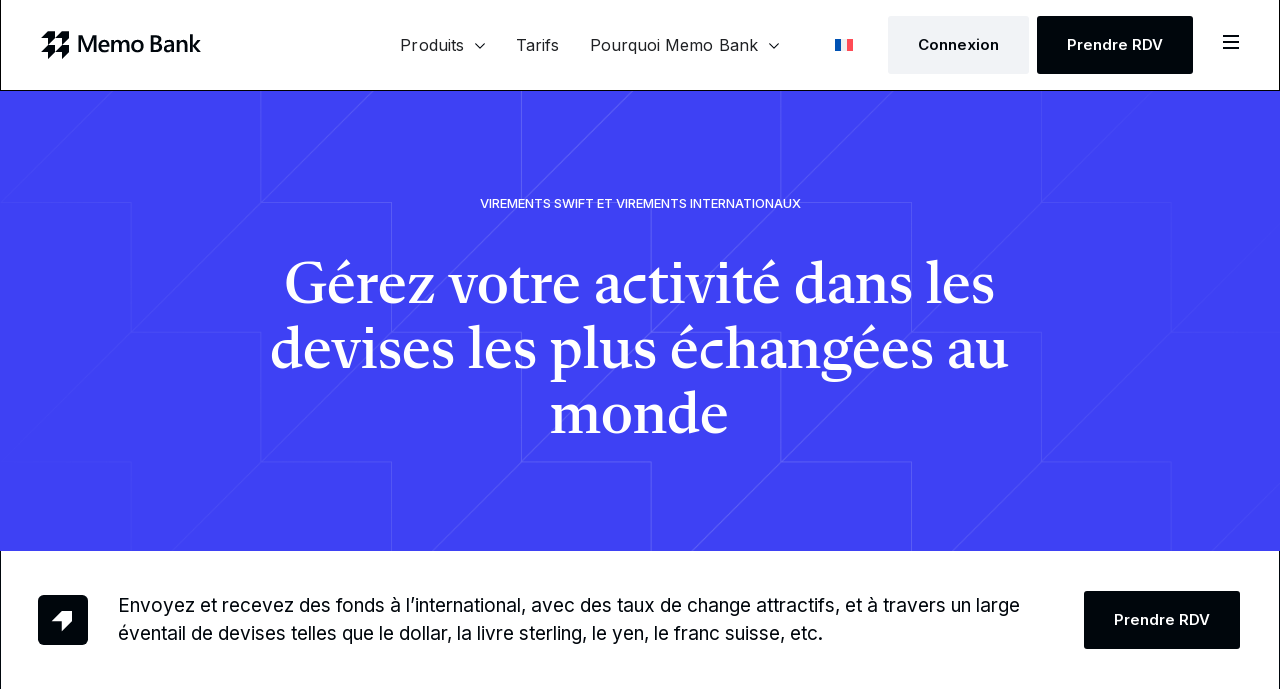

--- FILE ---
content_type: text/html; charset=UTF-8
request_url: https://memo.bank/produit/virements-swift/
body_size: 28346
content:
<!doctype html><html lang="fr-FR"><head><script data-no-optimize="1">var litespeed_docref=sessionStorage.getItem("litespeed_docref");litespeed_docref&&(Object.defineProperty(document,"referrer",{get:function(){return litespeed_docref}}),sessionStorage.removeItem("litespeed_docref"));</script> <meta charset="UTF-8"><meta name="viewport" content="width=device-width, initial-scale=1"><link rel="profile" href="https://gmpg.org/xfn/11"><meta name='robots' content='index, follow, max-image-preview:large, max-snippet:-1, max-video-preview:-1' /><title>Virement international Swift | Virements en devise | Memo Bank</title><meta name="description" content="Envoyez et recevez des virements à travers un large éventail de devises telles que la livre sterling, le dollar ou le yen." /><link rel="canonical" href="https://memo.bank/produit/virements-swift/" /><meta property="og:locale" content="fr_FR" /><meta property="og:type" content="article" /><meta property="og:title" content="Virement international Swift | Virements en devise | Memo Bank" /><meta property="og:description" content="Envoyez et recevez des virements à travers un large éventail de devises telles que la livre sterling, le dollar ou le yen." /><meta property="og:url" content="https://memo.bank/produit/virements-swift/" /><meta property="og:site_name" content="Memo Bank" /><meta property="article:publisher" content="https://www.facebook.com/getmemobank/" /><meta property="article:modified_time" content="2025-06-20T06:57:36+00:00" /><meta property="og:image" content="https://memo.bank/wp-content/uploads/2024/02/memo-bank-preview.png" /><meta property="og:image:width" content="1230" /><meta property="og:image:height" content="630" /><meta property="og:image:type" content="image/png" /><meta name="twitter:card" content="summary_large_image" /><meta name="twitter:site" content="@memobank" /> <script type="application/ld+json" class="yoast-schema-graph">{"@context":"https://schema.org","@graph":[{"@type":"WebPage","@id":"https://memo.bank/produit/virements-swift/","url":"https://memo.bank/produit/virements-swift/","name":"Virement international Swift | Virements en devise | Memo Bank","isPartOf":{"@id":"https://memo.bank/#website"},"datePublished":"2023-09-28T11:52:29+00:00","dateModified":"2025-06-20T06:57:36+00:00","description":"Envoyez et recevez des virements à travers un large éventail de devises telles que la livre sterling, le dollar ou le yen.","breadcrumb":{"@id":"https://memo.bank/produit/virements-swift/#breadcrumb"},"inLanguage":"fr-FR","potentialAction":[{"@type":"ReadAction","target":["https://memo.bank/produit/virements-swift/"]}]},{"@type":"BreadcrumbList","@id":"https://memo.bank/produit/virements-swift/#breadcrumb","itemListElement":[{"@type":"ListItem","position":1,"name":"Accueil","item":"https://memo.bank/"},{"@type":"ListItem","position":2,"name":"Gérez votre activité dans les devises les plus échangées au monde"}]},{"@type":"WebSite","@id":"https://memo.bank/#website","url":"https://memo.bank/","name":"Memo Bank","description":"Banque des PME - Gérez vos comptes en équipe","publisher":{"@id":"https://memo.bank/#organization"},"potentialAction":[{"@type":"SearchAction","target":{"@type":"EntryPoint","urlTemplate":"https://memo.bank/?s={search_term_string}"},"query-input":"required name=search_term_string"}],"inLanguage":"fr-FR"},{"@type":"Organization","@id":"https://memo.bank/#organization","name":"Memo Bank","url":"https://memo.bank/","logo":{"@type":"ImageObject","inLanguage":"fr-FR","@id":"https://memo.bank/#/schema/logo/image/","url":"https://memo.bank/wp-content/uploads/2023/06/memo-bank-logo-1.svg","contentUrl":"https://memo.bank/wp-content/uploads/2023/06/memo-bank-logo-1.svg","width":167,"height":30,"caption":"Memo Bank"},"image":{"@id":"https://memo.bank/#/schema/logo/image/"},"sameAs":["https://www.facebook.com/getmemobank/","https://x.com/memobank"]}]}</script> <link rel='dns-prefetch' href='//www.googletagmanager.com' /><link rel="alternate" type="application/rss+xml" title="Memo Bank &raquo; Flux" href="https://memo.bank/feed/" /><link rel="alternate" type="application/rss+xml" title="Memo Bank &raquo; Flux des commentaires" href="https://memo.bank/comments/feed/" /><link rel='stylesheet' id='litespeed-cache-dummy-css' href='https://memo.bank/wp-content/plugins/litespeed-cache/assets/css/litespeed-dummy.css' media='all' /><link data-optimized="1" rel='stylesheet' id='wp-block-library-css' href='https://memo.bank/wp-content/litespeed/css/dbc8535c0ef40fefbfd12d88fbb46c88.css?ver=46c88' media='all' /><style id='classic-theme-styles-inline-css'>/*! This file is auto-generated */
.wp-block-button__link{color:#fff;background-color:#32373c;border-radius:9999px;box-shadow:none;text-decoration:none;padding:calc(.667em + 2px) calc(1.333em + 2px);font-size:1.125em}.wp-block-file__button{background:#32373c;color:#fff;text-decoration:none}</style><style id='global-styles-inline-css'>body{--wp--preset--color--black: #000000;--wp--preset--color--cyan-bluish-gray: #abb8c3;--wp--preset--color--white: #ffffff;--wp--preset--color--pale-pink: #f78da7;--wp--preset--color--vivid-red: #cf2e2e;--wp--preset--color--luminous-vivid-orange: #ff6900;--wp--preset--color--luminous-vivid-amber: #fcb900;--wp--preset--color--light-green-cyan: #7bdcb5;--wp--preset--color--vivid-green-cyan: #00d084;--wp--preset--color--pale-cyan-blue: #8ed1fc;--wp--preset--color--vivid-cyan-blue: #0693e3;--wp--preset--color--vivid-purple: #9b51e0;--wp--preset--gradient--vivid-cyan-blue-to-vivid-purple: linear-gradient(135deg,rgba(6,147,227,1) 0%,rgb(155,81,224) 100%);--wp--preset--gradient--light-green-cyan-to-vivid-green-cyan: linear-gradient(135deg,rgb(122,220,180) 0%,rgb(0,208,130) 100%);--wp--preset--gradient--luminous-vivid-amber-to-luminous-vivid-orange: linear-gradient(135deg,rgba(252,185,0,1) 0%,rgba(255,105,0,1) 100%);--wp--preset--gradient--luminous-vivid-orange-to-vivid-red: linear-gradient(135deg,rgba(255,105,0,1) 0%,rgb(207,46,46) 100%);--wp--preset--gradient--very-light-gray-to-cyan-bluish-gray: linear-gradient(135deg,rgb(238,238,238) 0%,rgb(169,184,195) 100%);--wp--preset--gradient--cool-to-warm-spectrum: linear-gradient(135deg,rgb(74,234,220) 0%,rgb(151,120,209) 20%,rgb(207,42,186) 40%,rgb(238,44,130) 60%,rgb(251,105,98) 80%,rgb(254,248,76) 100%);--wp--preset--gradient--blush-light-purple: linear-gradient(135deg,rgb(255,206,236) 0%,rgb(152,150,240) 100%);--wp--preset--gradient--blush-bordeaux: linear-gradient(135deg,rgb(254,205,165) 0%,rgb(254,45,45) 50%,rgb(107,0,62) 100%);--wp--preset--gradient--luminous-dusk: linear-gradient(135deg,rgb(255,203,112) 0%,rgb(199,81,192) 50%,rgb(65,88,208) 100%);--wp--preset--gradient--pale-ocean: linear-gradient(135deg,rgb(255,245,203) 0%,rgb(182,227,212) 50%,rgb(51,167,181) 100%);--wp--preset--gradient--electric-grass: linear-gradient(135deg,rgb(202,248,128) 0%,rgb(113,206,126) 100%);--wp--preset--gradient--midnight: linear-gradient(135deg,rgb(2,3,129) 0%,rgb(40,116,252) 100%);--wp--preset--font-size--small: 13px;--wp--preset--font-size--medium: 20px;--wp--preset--font-size--large: 36px;--wp--preset--font-size--x-large: 42px;--wp--preset--spacing--20: 0.44rem;--wp--preset--spacing--30: 0.67rem;--wp--preset--spacing--40: 1rem;--wp--preset--spacing--50: 1.5rem;--wp--preset--spacing--60: 2.25rem;--wp--preset--spacing--70: 3.38rem;--wp--preset--spacing--80: 5.06rem;--wp--preset--shadow--natural: 6px 6px 9px rgba(0, 0, 0, 0.2);--wp--preset--shadow--deep: 12px 12px 50px rgba(0, 0, 0, 0.4);--wp--preset--shadow--sharp: 6px 6px 0px rgba(0, 0, 0, 0.2);--wp--preset--shadow--outlined: 6px 6px 0px -3px rgba(255, 255, 255, 1), 6px 6px rgba(0, 0, 0, 1);--wp--preset--shadow--crisp: 6px 6px 0px rgba(0, 0, 0, 1);}:where(.is-layout-flex){gap: 0.5em;}:where(.is-layout-grid){gap: 0.5em;}body .is-layout-flex{display: flex;}body .is-layout-flex{flex-wrap: wrap;align-items: center;}body .is-layout-flex > *{margin: 0;}body .is-layout-grid{display: grid;}body .is-layout-grid > *{margin: 0;}:where(.wp-block-columns.is-layout-flex){gap: 2em;}:where(.wp-block-columns.is-layout-grid){gap: 2em;}:where(.wp-block-post-template.is-layout-flex){gap: 1.25em;}:where(.wp-block-post-template.is-layout-grid){gap: 1.25em;}.has-black-color{color: var(--wp--preset--color--black) !important;}.has-cyan-bluish-gray-color{color: var(--wp--preset--color--cyan-bluish-gray) !important;}.has-white-color{color: var(--wp--preset--color--white) !important;}.has-pale-pink-color{color: var(--wp--preset--color--pale-pink) !important;}.has-vivid-red-color{color: var(--wp--preset--color--vivid-red) !important;}.has-luminous-vivid-orange-color{color: var(--wp--preset--color--luminous-vivid-orange) !important;}.has-luminous-vivid-amber-color{color: var(--wp--preset--color--luminous-vivid-amber) !important;}.has-light-green-cyan-color{color: var(--wp--preset--color--light-green-cyan) !important;}.has-vivid-green-cyan-color{color: var(--wp--preset--color--vivid-green-cyan) !important;}.has-pale-cyan-blue-color{color: var(--wp--preset--color--pale-cyan-blue) !important;}.has-vivid-cyan-blue-color{color: var(--wp--preset--color--vivid-cyan-blue) !important;}.has-vivid-purple-color{color: var(--wp--preset--color--vivid-purple) !important;}.has-black-background-color{background-color: var(--wp--preset--color--black) !important;}.has-cyan-bluish-gray-background-color{background-color: var(--wp--preset--color--cyan-bluish-gray) !important;}.has-white-background-color{background-color: var(--wp--preset--color--white) !important;}.has-pale-pink-background-color{background-color: var(--wp--preset--color--pale-pink) !important;}.has-vivid-red-background-color{background-color: var(--wp--preset--color--vivid-red) !important;}.has-luminous-vivid-orange-background-color{background-color: var(--wp--preset--color--luminous-vivid-orange) !important;}.has-luminous-vivid-amber-background-color{background-color: var(--wp--preset--color--luminous-vivid-amber) !important;}.has-light-green-cyan-background-color{background-color: var(--wp--preset--color--light-green-cyan) !important;}.has-vivid-green-cyan-background-color{background-color: var(--wp--preset--color--vivid-green-cyan) !important;}.has-pale-cyan-blue-background-color{background-color: var(--wp--preset--color--pale-cyan-blue) !important;}.has-vivid-cyan-blue-background-color{background-color: var(--wp--preset--color--vivid-cyan-blue) !important;}.has-vivid-purple-background-color{background-color: var(--wp--preset--color--vivid-purple) !important;}.has-black-border-color{border-color: var(--wp--preset--color--black) !important;}.has-cyan-bluish-gray-border-color{border-color: var(--wp--preset--color--cyan-bluish-gray) !important;}.has-white-border-color{border-color: var(--wp--preset--color--white) !important;}.has-pale-pink-border-color{border-color: var(--wp--preset--color--pale-pink) !important;}.has-vivid-red-border-color{border-color: var(--wp--preset--color--vivid-red) !important;}.has-luminous-vivid-orange-border-color{border-color: var(--wp--preset--color--luminous-vivid-orange) !important;}.has-luminous-vivid-amber-border-color{border-color: var(--wp--preset--color--luminous-vivid-amber) !important;}.has-light-green-cyan-border-color{border-color: var(--wp--preset--color--light-green-cyan) !important;}.has-vivid-green-cyan-border-color{border-color: var(--wp--preset--color--vivid-green-cyan) !important;}.has-pale-cyan-blue-border-color{border-color: var(--wp--preset--color--pale-cyan-blue) !important;}.has-vivid-cyan-blue-border-color{border-color: var(--wp--preset--color--vivid-cyan-blue) !important;}.has-vivid-purple-border-color{border-color: var(--wp--preset--color--vivid-purple) !important;}.has-vivid-cyan-blue-to-vivid-purple-gradient-background{background: var(--wp--preset--gradient--vivid-cyan-blue-to-vivid-purple) !important;}.has-light-green-cyan-to-vivid-green-cyan-gradient-background{background: var(--wp--preset--gradient--light-green-cyan-to-vivid-green-cyan) !important;}.has-luminous-vivid-amber-to-luminous-vivid-orange-gradient-background{background: var(--wp--preset--gradient--luminous-vivid-amber-to-luminous-vivid-orange) !important;}.has-luminous-vivid-orange-to-vivid-red-gradient-background{background: var(--wp--preset--gradient--luminous-vivid-orange-to-vivid-red) !important;}.has-very-light-gray-to-cyan-bluish-gray-gradient-background{background: var(--wp--preset--gradient--very-light-gray-to-cyan-bluish-gray) !important;}.has-cool-to-warm-spectrum-gradient-background{background: var(--wp--preset--gradient--cool-to-warm-spectrum) !important;}.has-blush-light-purple-gradient-background{background: var(--wp--preset--gradient--blush-light-purple) !important;}.has-blush-bordeaux-gradient-background{background: var(--wp--preset--gradient--blush-bordeaux) !important;}.has-luminous-dusk-gradient-background{background: var(--wp--preset--gradient--luminous-dusk) !important;}.has-pale-ocean-gradient-background{background: var(--wp--preset--gradient--pale-ocean) !important;}.has-electric-grass-gradient-background{background: var(--wp--preset--gradient--electric-grass) !important;}.has-midnight-gradient-background{background: var(--wp--preset--gradient--midnight) !important;}.has-small-font-size{font-size: var(--wp--preset--font-size--small) !important;}.has-medium-font-size{font-size: var(--wp--preset--font-size--medium) !important;}.has-large-font-size{font-size: var(--wp--preset--font-size--large) !important;}.has-x-large-font-size{font-size: var(--wp--preset--font-size--x-large) !important;}
.wp-block-navigation a:where(:not(.wp-element-button)){color: inherit;}
:where(.wp-block-post-template.is-layout-flex){gap: 1.25em;}:where(.wp-block-post-template.is-layout-grid){gap: 1.25em;}
:where(.wp-block-columns.is-layout-flex){gap: 2em;}:where(.wp-block-columns.is-layout-grid){gap: 2em;}
.wp-block-pullquote{font-size: 1.5em;line-height: 1.6;}</style><link data-optimized="1" rel='stylesheet' id='my_theme_styles-css' href='https://memo.bank/wp-content/litespeed/css/eb23cd8dd1d372b2e7014026e912a580.css?ver=2a580' media='all' /><link data-optimized="1" rel='stylesheet' id='my_custom_theme_styles-css' href='https://memo.bank/wp-content/litespeed/css/14cb6be39646d862132e319008e2dd36.css?ver=2dd36' media='all' /><link data-optimized="1" rel='stylesheet' id='wpml-legacy-horizontal-list-0-css' href='https://memo.bank/wp-content/litespeed/css/cabf056680f4c73efa699dc1df0f08a4.css?ver=f08a4' media='all' /><link data-optimized="1" rel='stylesheet' id='wpml-menu-item-0-css' href='https://memo.bank/wp-content/litespeed/css/014c751e592ecb2ee1608c8916626028.css?ver=26028' media='all' /><link data-optimized="1" rel='stylesheet' id='hello-elementor-css' href='https://memo.bank/wp-content/litespeed/css/b081d97bcd3a87e7f25e3d0f84baed60.css?ver=aed60' media='all' /><link data-optimized="1" rel='stylesheet' id='hello-elementor-theme-style-css' href='https://memo.bank/wp-content/litespeed/css/a874eb0c9f6c5d8eada4bbcca3c93cda.css?ver=93cda' media='all' /><link data-optimized="1" rel='stylesheet' id='hello-elementor-header-footer-css' href='https://memo.bank/wp-content/litespeed/css/1781b8528d1482c9484383e3beefae7a.css?ver=fae7a' media='all' /><link data-optimized="1" rel='stylesheet' id='elementor-frontend-css' href='https://memo.bank/wp-content/litespeed/css/35782ba0b94644fc15bc6b97fe0f18db.css?ver=f18db' media='all' /><style id='elementor-frontend-inline-css'>.elementor-2821 .elementor-element.elementor-element-c293f70:not(.elementor-motion-effects-element-type-background), .elementor-2821 .elementor-element.elementor-element-c293f70 > .elementor-motion-effects-container > .elementor-motion-effects-layer{background-image:url("https://memo.bank/wp-content/uploads/2023/09/Frame-48823.png");}</style><link data-optimized="1" rel='stylesheet' id='elementor-post-19920-css' href='https://memo.bank/wp-content/litespeed/css/3edc78c4185411a8ae85b35d3b1b6dae.css?ver=b6dae' media='all' /><link data-optimized="1" rel='stylesheet' id='elementor-icons-css' href='https://memo.bank/wp-content/litespeed/css/f744f2bfaffcc34ff200ecc32abebe41.css?ver=ebe41' media='all' /><link data-optimized="1" rel='stylesheet' id='swiper-css' href='https://memo.bank/wp-content/litespeed/css/82479501402626ce8ac9380b06db684a.css?ver=b684a' media='all' /><link data-optimized="1" rel='stylesheet' id='elementor-pro-css' href='https://memo.bank/wp-content/litespeed/css/42414be701ad414f8d1485b7583cb69c.css?ver=cb69c' media='all' /><link data-optimized="1" rel='stylesheet' id='elementor-global-css' href='https://memo.bank/wp-content/litespeed/css/4bf96f27898bede85a3f6d23def9864e.css?ver=9864e' media='all' /><link data-optimized="1" rel='stylesheet' id='elementor-post-17-css' href='https://memo.bank/wp-content/litespeed/css/4e61a03d5c1c38b18fa783ffe99a3b9a.css?ver=a3b9a' media='all' /><link data-optimized="1" rel='stylesheet' id='elementor-post-14767-css' href='https://memo.bank/wp-content/litespeed/css/2fd8a2c5d3382b860deebb7af4bd967c.css?ver=d967c' media='all' /><link data-optimized="1" rel='stylesheet' id='elementor-post-2821-css' href='https://memo.bank/wp-content/litespeed/css/ee13267963de3f146b7b9a41733290c7.css?ver=290c7' media='all' /><link data-optimized="1" rel='stylesheet' id='hello-elementor-child-style-css' href='https://memo.bank/wp-content/litespeed/css/b76816177a51a8ee0981f76cc09149c5.css?ver=149c5' media='all' /><link data-optimized="1" rel='stylesheet' id='memo-form-css' href='https://memo.bank/wp-content/litespeed/css/5162035fa88418cc889ebc9d6e7b23da.css?ver=b23da' media='all' /><link rel='stylesheet' id='google-fonts-1-css' href='https://fonts.googleapis.com/css?family=Inter%3A100%2C100italic%2C200%2C200italic%2C300%2C300italic%2C400%2C400italic%2C500%2C500italic%2C600%2C600italic%2C700%2C700italic%2C800%2C800italic%2C900%2C900italic&#038;display=swap&#038;ver=6.5.7' media='all' /><link data-optimized="1" rel='stylesheet' id='elementor-icons-shared-0-css' href='https://memo.bank/wp-content/litespeed/css/b31f9353ac622bae12732d21d86348ea.css?ver=348ea' media='all' /><link data-optimized="1" rel='stylesheet' id='elementor-icons-fa-solid-css' href='https://memo.bank/wp-content/litespeed/css/450c387a5aa8407508bb16c944fb4b19.css?ver=b4b19' media='all' /><link rel="preconnect" href="https://fonts.gstatic.com/" crossorigin><script id="wpml-cookie-js-extra">var wpml_cookies = {"wp-wpml_current_language":{"value":"fr","expires":1,"path":"\/"}};
var wpml_cookies = {"wp-wpml_current_language":{"value":"fr","expires":1,"path":"\/"}};</script> <script src="https://memo.bank/wp-content/plugins/sitepress-multilingual-cms/res/js/cookies/language-cookie.js" id="wpml-cookie-js" defer data-wp-strategy="defer"></script> <script src="https://memo.bank/wp-includes/js/jquery/jquery.min.js" id="jquery-core-js"></script> <script src="https://memo.bank/wp-includes/js/jquery/jquery-migrate.min.js" id="jquery-migrate-js"></script> <script src="https://memo.bank/wp-includes/js/jquery/ui/core.min.js" id="jquery-ui-core-js"></script> <script src="https://memo.bank/wp-includes/js/jquery/ui/mouse.min.js" id="jquery-ui-mouse-js"></script> <script src="https://memo.bank/wp-includes/js/jquery/ui/sortable.min.js" id="jquery-ui-sortable-js"></script> <script src="https://memo.bank/wp-includes/js/jquery/ui/resizable.min.js" id="jquery-ui-resizable-js"></script> <script src="https://memo.bank/wp-content/plugins/advanced-custom-fields-pro/assets/build/js/acf.min.js" id="acf-js"></script> <script src="https://memo.bank/wp-content/plugins/advanced-custom-fields-pro/assets/build/js/acf-input.min.js" id="acf-input-js"></script> <script id="memo-form-js-extra">var translations = {"select_legal_form":"S\u00e9lectionner une forme juridique","select_a_range":"S\u00e9lectionner une tranche","company":"Entreprise","back_to_home":"Retour \u00e0 l'accueil","continue":"Continuer"};</script> <script src="https://memo.bank/wp-content/themes/hello-theme-child-master/memo-form.js" id="memo-form-js"></script> <link rel="https://api.w.org/" href="https://memo.bank/wp-json/" /><link rel="alternate" type="application/json" href="https://memo.bank/wp-json/wp/v2/mb_product/14892" /><link rel="EditURI" type="application/rsd+xml" title="RSD" href="https://memo.bank/xmlrpc.php?rsd" /><meta name="generator" content="WordPress 6.5.7" /><link rel='shortlink' href='https://memo.bank/?p=14892' /><link rel="alternate" type="application/json+oembed" href="https://memo.bank/wp-json/oembed/1.0/embed?url=https%3A%2F%2Fmemo.bank%2Fproduit%2Fvirements-swift%2F" /><link rel="alternate" type="text/xml+oembed" href="https://memo.bank/wp-json/oembed/1.0/embed?url=https%3A%2F%2Fmemo.bank%2Fproduit%2Fvirements-swift%2F&#038;format=xml" /><meta name="generator" content="WPML ver:4.7.6 stt:1,4;" /><meta name="generator" content="Site Kit by Google 1.157.0" /><meta name="generator" content="Elementor 3.21.4; features: e_optimized_assets_loading, additional_custom_breakpoints; settings: css_print_method-external, google_font-enabled, font_display-swap"><link rel="icon" href="https://memo.bank/wp-content/uploads/2023/10/cropped-favicon-memo-1-1-32x32.png" sizes="32x32" /><link rel="icon" href="https://memo.bank/wp-content/uploads/2023/10/cropped-favicon-memo-1-1-192x192.png" sizes="192x192" /><link rel="apple-touch-icon" href="https://memo.bank/wp-content/uploads/2023/10/cropped-favicon-memo-1-1-180x180.png" /><meta name="msapplication-TileImage" content="https://memo.bank/wp-content/uploads/2023/10/cropped-favicon-memo-1-1-270x270.png" /></head><body data-rsssl=1 class="mb_product-template-default single single-mb_product postid-14892 wp-custom-logo elementor-default elementor-kit-19920 elementor-page-2821">
<noscript>
<iframe src="https://www.googletagmanager.com/ns.html?id=GTM-WWWC75H"
height="0" width="0" style="display:none;visibility:hidden"></iframe>
</noscript>
<a class="skip-link screen-reader-text" href="#content">Aller au contenu</a><div data-elementor-type="header" data-elementor-id="17" class="elementor elementor-17 elementor-location-header" data-elementor-post-type="elementor_library"><section class="elementor-section elementor-top-section elementor-element elementor-element-11ee42db elementor-section-height-min-height elementor-section-full_width elementor-section-items-stretch elementor-section-height-default" data-id="11ee42db" data-element_type="section"><div class="elementor-container elementor-column-gap-default"><div class="elementor-column elementor-col-50 elementor-top-column elementor-element elementor-element-76ee8f2f" data-id="76ee8f2f" data-element_type="column"><div class="elementor-widget-wrap elementor-element-populated"><div class="elementor-element elementor-element-2450b8a4 elementor-widget__width-auto elementor-widget-tablet__width-initial elementor-widget-mobile__width-auto elementor-widget elementor-widget-theme-site-logo elementor-widget-image" data-id="2450b8a4" data-element_type="widget" data-widget_type="theme-site-logo.default"><div class="elementor-widget-container">
<a href="https://memo.bank">
<img width="167" height="30" src="https://memo.bank/wp-content/uploads/2023/06/memo-bank-logo-1.svg" class="attachment-full size-full wp-image-26" alt="Logo Memo Bank" />				</a></div></div></div></div><div class="elementor-column elementor-col-50 elementor-top-column elementor-element elementor-element-6728a137" data-id="6728a137" data-element_type="column"><div class="elementor-widget-wrap elementor-element-populated"><div class="elementor-element elementor-element-bd88cb9 elementor-widget__width-auto e-fit_to_content e-n-menu-layout-horizontal e-n-menu-tablet elementor-widget elementor-widget-n-menu" data-id="bd88cb9" data-element_type="widget" id="custom-menu" data-settings="{&quot;menu_items&quot;:[{&quot;item_title&quot;:&quot;Produits&quot;,&quot;_id&quot;:&quot;7c32d0e&quot;,&quot;item_dropdown_content&quot;:&quot;yes&quot;,&quot;__dynamic__&quot;:null,&quot;item_link&quot;:{&quot;url&quot;:&quot;&quot;,&quot;is_external&quot;:&quot;&quot;,&quot;nofollow&quot;:&quot;&quot;,&quot;custom_attributes&quot;:&quot;&quot;},&quot;item_icon&quot;:{&quot;value&quot;:&quot;&quot;,&quot;library&quot;:&quot;&quot;},&quot;item_icon_active&quot;:null,&quot;element_id&quot;:&quot;&quot;},{&quot;item_title&quot;:&quot;Tarifs&quot;,&quot;_id&quot;:&quot;3266f58&quot;,&quot;__dynamic__&quot;:{&quot;item_link&quot;:&quot;[elementor-tag id=\&quot;21c4874\&quot; name=\&quot;internal-url\&quot; settings=\&quot;%7B%22type%22%3A%22post%22%2C%22post_id%22%3A28709%7D\&quot;]&quot;},&quot;item_link&quot;:{&quot;url&quot;:&quot;https:\/\/memo.bank\/tarifs\/&quot;,&quot;is_external&quot;:&quot;&quot;,&quot;nofollow&quot;:&quot;&quot;,&quot;custom_attributes&quot;:&quot;&quot;},&quot;item_dropdown_content&quot;:&quot;no&quot;,&quot;item_icon&quot;:{&quot;value&quot;:&quot;&quot;,&quot;library&quot;:&quot;&quot;},&quot;item_icon_active&quot;:null,&quot;element_id&quot;:&quot;&quot;},{&quot;_id&quot;:&quot;73e87e7&quot;,&quot;item_title&quot;:&quot;Pourquoi Memo Bank&quot;,&quot;item_dropdown_content&quot;:&quot;yes&quot;,&quot;__dynamic__&quot;:null,&quot;item_link&quot;:{&quot;url&quot;:&quot;&quot;,&quot;is_external&quot;:&quot;&quot;,&quot;nofollow&quot;:&quot;&quot;,&quot;custom_attributes&quot;:&quot;&quot;},&quot;item_icon&quot;:{&quot;value&quot;:&quot;&quot;,&quot;library&quot;:&quot;&quot;},&quot;item_icon_active&quot;:null,&quot;element_id&quot;:&quot;&quot;},{&quot;_id&quot;:&quot;7548a7f&quot;,&quot;item_title&quot;:&quot;Cas clients&quot;,&quot;__dynamic__&quot;:{&quot;item_link&quot;:&quot;[elementor-tag id=\&quot;7c33954\&quot; name=\&quot;acf-url\&quot; settings=\&quot;%7B%22key%22%3A%22options%3Amb_clients_archive%22%7D\&quot;]&quot;},&quot;element_id&quot;:&quot;customers-item&quot;,&quot;item_link&quot;:{&quot;url&quot;:&quot;https:\/\/memo.bank\/ressources\/cas-clients\/&quot;,&quot;is_external&quot;:&quot;&quot;,&quot;nofollow&quot;:&quot;&quot;,&quot;custom_attributes&quot;:&quot;&quot;},&quot;item_dropdown_content&quot;:&quot;no&quot;,&quot;item_icon&quot;:{&quot;value&quot;:&quot;&quot;,&quot;library&quot;:&quot;&quot;},&quot;item_icon_active&quot;:null},{&quot;_id&quot;:&quot;c8a2b66&quot;,&quot;item_title&quot;:&quot;Ressources&quot;,&quot;item_dropdown_content&quot;:&quot;yes&quot;,&quot;element_id&quot;:&quot;infos-item&quot;,&quot;__dynamic__&quot;:null,&quot;item_link&quot;:{&quot;url&quot;:&quot;&quot;,&quot;is_external&quot;:&quot;&quot;,&quot;nofollow&quot;:&quot;&quot;,&quot;custom_attributes&quot;:&quot;&quot;},&quot;item_icon&quot;:{&quot;value&quot;:&quot;&quot;,&quot;library&quot;:&quot;&quot;},&quot;item_icon_active&quot;:null}],&quot;content_width&quot;:&quot;fit_to_content&quot;,&quot;menu_item_title_distance_from_content&quot;:{&quot;unit&quot;:&quot;px&quot;,&quot;size&quot;:&quot;&quot;,&quot;sizes&quot;:[]},&quot;open_animation&quot;:&quot;fadeIn&quot;,&quot;content_horizontal_position&quot;:&quot;center&quot;,&quot;item_layout&quot;:&quot;horizontal&quot;,&quot;open_on&quot;:&quot;hover&quot;,&quot;horizontal_scroll&quot;:&quot;disable&quot;,&quot;breakpoint_selector&quot;:&quot;tablet&quot;,&quot;menu_item_title_distance_from_content_tablet&quot;:{&quot;unit&quot;:&quot;px&quot;,&quot;size&quot;:&quot;&quot;,&quot;sizes&quot;:[]},&quot;menu_item_title_distance_from_content_mobile&quot;:{&quot;unit&quot;:&quot;px&quot;,&quot;size&quot;:&quot;&quot;,&quot;sizes&quot;:[]}}" data-widget_type="mega-menu.default"><div class="elementor-widget-container"><nav class="e-n-menu" data-widget-number="198" aria-label="Menu">
<button class="e-n-menu-toggle" id="menu-toggle-198" aria-haspopup="true" aria-expanded="false" aria-controls="menubar-198" aria-label="Permuter le menu">
<span class="e-n-menu-toggle-icon e-open">
<i class="eicon-menu-bar"></i>			</span>
<span class="e-n-menu-toggle-icon e-close">
<i class="eicon-close"></i>			</span>
</button><div class="e-n-menu-wrapper" id="menubar-198" aria-labelledby="menu-toggle-198"><ul class="e-n-menu-heading"><li id="e-n-menu-title-1981" class="e-n-menu-title" style="--n-menu-title-order: 1;" ><div class="e-n-menu-title-container">
<span class="e-n-menu-title-text">						Produits					</span></div>
<button id="e-n-menu-dropdown-icon-1981" class="e-n-menu-dropdown-icon e-focus" data-tab-index="1" aria-haspopup="true" aria-expanded="false" aria-controls="e-n-menu-content-1981" >
<span class="e-n-menu-dropdown-icon-opened">
<svg xmlns="http://www.w3.org/2000/svg" width="11" height="6" viewBox="0 0 11 6" fill="none"><path d="M1.27103 0.758266L5.51367 5.00091L9.75631 0.758266" stroke="#3e41f4"></path></svg>							<span class="elementor-screen-only">Fermer Produits</span>
</span>
<span class="e-n-menu-dropdown-icon-closed">
<svg xmlns="http://www.w3.org/2000/svg" width="11" height="6" viewBox="0 0 11 6" fill="none"><path d="M1.27103 0.758266L5.51367 5.00091L9.75631 0.758266" stroke="#00060C"></path></svg>							<span class="elementor-screen-only">Ouvrir Produits</span>
</span>
</button></li><li id="e-n-menu-title-1982" class="e-n-menu-title" style="--n-menu-title-order: 2;" ><div class="e-n-menu-title-container">
<a class="e-n-menu-title-text e-link e-focus" href="https://memo.bank/tarifs/">						Tarifs					</a></div></li><li id="e-n-menu-title-1983" class="e-n-menu-title" style="--n-menu-title-order: 3;" ><div class="e-n-menu-title-container">
<span class="e-n-menu-title-text">						Pourquoi Memo Bank					</span></div>
<button id="e-n-menu-dropdown-icon-1983" class="e-n-menu-dropdown-icon e-focus" data-tab-index="3" aria-haspopup="true" aria-expanded="false" aria-controls="e-n-menu-content-1983" >
<span class="e-n-menu-dropdown-icon-opened">
<svg xmlns="http://www.w3.org/2000/svg" width="11" height="6" viewBox="0 0 11 6" fill="none"><path d="M1.27103 0.758266L5.51367 5.00091L9.75631 0.758266" stroke="#3e41f4"></path></svg>							<span class="elementor-screen-only">Fermer Pourquoi Memo Bank</span>
</span>
<span class="e-n-menu-dropdown-icon-closed">
<svg xmlns="http://www.w3.org/2000/svg" width="11" height="6" viewBox="0 0 11 6" fill="none"><path d="M1.27103 0.758266L5.51367 5.00091L9.75631 0.758266" stroke="#00060C"></path></svg>							<span class="elementor-screen-only">Ouvrir Pourquoi Memo Bank</span>
</span>
</button></li><li id="customers-item" class="e-n-menu-title" style="--n-menu-title-order: 4;" ><div class="e-n-menu-title-container">
<a class="e-n-menu-title-text e-link e-focus" href="https://memo.bank/ressources/cas-clients/">						Cas clients					</a></div></li><li id="infos-item" class="e-n-menu-title" style="--n-menu-title-order: 5;" ><div class="e-n-menu-title-container">
<span class="e-n-menu-title-text">						Ressources					</span></div>
<button id="e-n-menu-dropdown-icon-1985" class="e-n-menu-dropdown-icon e-focus" data-tab-index="5" aria-haspopup="true" aria-expanded="false" aria-controls="e-n-menu-content-1985" >
<span class="e-n-menu-dropdown-icon-opened">
<svg xmlns="http://www.w3.org/2000/svg" width="11" height="6" viewBox="0 0 11 6" fill="none"><path d="M1.27103 0.758266L5.51367 5.00091L9.75631 0.758266" stroke="#3e41f4"></path></svg>							<span class="elementor-screen-only">Fermer Ressources</span>
</span>
<span class="e-n-menu-dropdown-icon-closed">
<svg xmlns="http://www.w3.org/2000/svg" width="11" height="6" viewBox="0 0 11 6" fill="none"><path d="M1.27103 0.758266L5.51367 5.00091L9.75631 0.758266" stroke="#00060C"></path></svg>							<span class="elementor-screen-only">Ouvrir Ressources</span>
</span>
</button></li></ul><div class="e-n-menu-content"><div id="e-n-menu-content-1981" data-tab-index="1" aria-labelledby="e-n-menu-dropdown-icon-1981" style="--n-menu-title-order: 1;" class="elementor-element elementor-element-c13c5c1 e-flex e-con-boxed e-con e-child" data-id="c13c5c1" data-element_type="container" data-settings="{&quot;background_background&quot;:&quot;classic&quot;}"><div class="e-con-inner"><div class="elementor-element elementor-element-822f5ac e-con-full e-flex e-con e-child" data-id="822f5ac" data-element_type="container" data-settings="{&quot;background_background&quot;:&quot;classic&quot;}"><div class="elementor-element elementor-element-74dde88 elementor-view-default elementor-widget elementor-widget-icon" data-id="74dde88" data-element_type="widget" data-widget_type="icon.default"><div class="elementor-widget-container"><div class="elementor-icon-wrapper"><div class="elementor-icon"></div></div></div></div><div class="elementor-element elementor-element-e92cd9e elementor-widget elementor-widget-text-editor" data-id="e92cd9e" data-element_type="widget" data-widget_type="text-editor.default"><div class="elementor-widget-container"><p>Une expérience bancaire qui s’adapte à vos enjeux</p></div></div><div class="elementor-element elementor-element-79f162c elementor-widget elementor-widget-button" data-id="79f162c" data-element_type="widget" data-widget_type="button.default"><div class="elementor-widget-container"><div class="elementor-button-wrapper">
<a class="elementor-button elementor-button-link elementor-size-md" href="https://memo.bank/la-plateforme-memo-bank/">
<span class="elementor-button-content-wrapper">
<span class="elementor-button-text">Découvrir <span style="text-decoration: underline">l'expérience <span style="white-space: nowrap; display: inline;">Memo Bank</span></span></span>
</span>
</a></div></div></div></div><div class="elementor-element elementor-element-ca466cb e-con-full e-flex e-con e-child" data-id="ca466cb" data-element_type="container"><div class="elementor-element elementor-element-158a1ff e-flex e-con-boxed e-con e-child" data-id="158a1ff" data-element_type="container"><div class="e-con-inner"><div class="elementor-element elementor-element-ef29cb3 elementor-view-default elementor-widget elementor-widget-icon" data-id="ef29cb3" data-element_type="widget" data-widget_type="icon.default"><div class="elementor-widget-container"><div class="elementor-icon-wrapper"><div class="elementor-icon">
<svg xmlns="http://www.w3.org/2000/svg" width="72" height="72" viewBox="0 0 72 72" fill="none"><g clip-path="url(#clip0_3312_12224)"><path d="M66 0H6C2.68629 0 0 2.68629 0 6V66C0 69.3137 2.68629 72 6 72H66C69.3137 72 72 69.3137 72 66V6C72 2.68629 69.3137 0 66 0Z" fill="#3E41F4"></path><path d="M49.53 23.4102H19.79V25.3802H49.53V23.4102Z" fill="#00060C"></path><path d="M57.0898 25.3694H16.3498C14.8298 25.3694 13.5898 24.1294 13.5898 22.6094V56.8694C13.5898 58.3894 14.8298 59.6294 16.3498 59.6294H57.0898C57.6298 59.6294 58.0598 59.1894 58.0598 58.6594V26.3494C58.0598 25.8094 57.6198 25.3794 57.0898 25.3794V25.3694Z" fill="#00060C"></path><path d="M47.8996 37.1194H59.4296V46.2894H47.8996C45.3696 46.2894 43.3096 44.2294 43.3096 41.6994C43.3096 39.1694 45.3696 37.1094 47.8996 37.1094V37.1194Z" fill="white"></path><path d="M49.0996 35.5391C44.9496 35.5391 43.3096 38.4691 43.3096 41.6991C43.3096 39.1691 45.3596 37.1091 47.8996 37.1091H58.0596V35.5391H49.0996Z" fill="#3E41F4"></path><path d="M48.1405 44.3591C49.6095 44.3591 50.8005 43.1681 50.8005 41.6991C50.8005 40.23 49.6095 39.0391 48.1405 39.0391C46.6714 39.0391 45.4805 40.23 45.4805 41.6991C45.4805 43.1681 46.6714 44.3591 48.1405 44.3591Z" fill="#3E41F4"></path><path d="M16.3498 32.0686C14.8298 32.0686 13.5898 30.8286 13.5898 29.3086V32.7786C13.5898 34.2986 14.8298 35.5386 16.3498 35.5386H17.5298V32.0686H16.3498Z" fill="#3E41F4"></path><path d="M16.3498 25.3694C14.8298 25.3694 13.5898 24.1294 13.5898 22.6094V29.3094C13.5898 30.8294 14.8298 32.0694 16.3498 32.0694H17.5298V25.3694H16.3498Z" fill="white"></path><path d="M16.3498 49.0491C14.8298 49.0491 13.5898 47.8091 13.5898 46.2891V49.7591C13.5898 51.2791 14.8298 52.5191 16.3498 52.5191H17.5298V49.0491H16.3498Z" fill="#3E41F4"></path><path d="M16.3498 49.0513H17.5298V35.5413H16.3498C14.8298 35.5413 13.5898 34.3012 13.5898 32.7812V46.2913C13.5898 47.8113 14.8298 49.0513 16.3498 49.0513Z" fill="white"></path><path d="M17.5201 56.8717V52.5217H16.3401C14.8201 52.5217 13.5801 51.2817 13.5801 49.7617V56.8717C13.5801 58.3917 14.8201 59.6317 16.3401 59.6317H20.2801C18.7601 59.6317 17.5201 58.3917 17.5201 56.8717Z" fill="white"></path><path d="M57.0898 23.4116H17.0598C16.6598 23.4116 16.3298 23.0816 16.3298 22.6816V22.5516C16.3298 22.1516 16.6598 21.8216 17.0598 21.8216H54.5998V20.7516C54.5998 20.2616 54.1998 19.8516 53.6998 19.8516H16.1298C14.7298 19.8516 13.5898 20.9916 13.5898 22.3916V22.6116C13.5898 24.1316 14.8298 25.3716 16.3498 25.3716H57.0898C57.6298 25.3716 58.0598 25.8116 58.0598 26.3416V24.3716C58.0598 23.8316 57.6198 23.4016 57.0898 23.4016V23.4116Z" fill="#00060C"></path><path d="M16.3301 22.5481V22.6781C16.3301 23.0781 16.6601 23.4081 17.0601 23.4081H54.6001V21.8281H17.0601C16.6601 21.8281 16.3301 22.1581 16.3301 22.5581V22.5481Z" fill="#3E41F4"></path><path d="M49.1101 23.4102L43.4001 8.16016L21.0801 16.5202L23.6701 23.4102H49.1101Z" fill="white"></path><path d="M27.6404 23.4086L25.9104 18.7786L41.2404 13.0286L45.1304 23.4086H46.5604L42.0204 11.3086L24.1904 17.9886L26.2204 23.4086H27.6404Z" fill="#3E41F4"></path><path d="M24.7502 55.7692C24.7502 51.3092 28.3602 47.6992 32.8202 47.6992H31.2302C26.7702 47.6992 23.1602 51.3092 23.1602 55.7692C23.1602 60.2292 26.7702 63.8392 31.2302 63.8392H32.8202C28.3602 63.8392 24.7502 60.2292 24.7502 55.7692Z" fill="#00060C"></path><path d="M32.82 63.8392C37.2769 63.8392 40.89 60.2262 40.89 55.7692C40.89 51.3123 37.2769 47.6992 32.82 47.6992C28.3631 47.6992 24.75 51.3123 24.75 55.7692C24.75 60.2262 28.3631 63.8392 32.82 63.8392Z" fill="white"></path><path d="M29.3301 57.0619H30.2601C30.6101 58.9819 31.8101 60.1419 33.4601 60.1419C34.8701 60.1419 35.8601 59.3719 36.2901 58.0519L35.2701 57.6519C34.9701 58.6319 34.4301 59.1919 33.4501 59.1919C32.3801 59.1919 31.6401 58.4219 31.3701 57.0619H33.4201L33.6001 56.2519H31.2601C31.2501 56.1019 31.2501 55.9419 31.2501 55.7819C31.2501 55.5919 31.2601 55.4119 31.2701 55.2419H33.8101L33.9901 54.4419H31.3801C31.6601 53.1319 32.3801 52.3719 33.4501 52.3719C34.4301 52.3719 34.9701 52.9319 35.2701 53.9119L36.2901 53.5119C35.8501 52.1919 34.8601 51.4219 33.4601 51.4219C31.8201 51.4219 30.6401 52.5519 30.2701 54.4419H29.3301V55.2419H30.1701C30.1601 55.4219 30.1501 55.5919 30.1501 55.7819C30.1501 55.9519 30.1501 56.1019 30.1601 56.2519H29.3301V57.0619Z" fill="#00060C"></path><path d="M25.8398 49.7709H27.4298C28.8598 48.4909 30.7498 47.7109 32.8198 47.7109H31.2298C29.1598 47.7109 27.2698 48.4909 25.8398 49.7709Z" fill="#3E41F4"></path><path d="M25.8404 49.7695C25.2704 50.2895 24.7704 50.8795 24.3604 51.5395H25.9504C26.3604 50.8795 26.8604 50.2795 27.4304 49.7695H25.8404Z" fill="white"></path><path d="M24.7502 55.7691C24.7502 54.2191 25.1902 52.7691 25.9502 51.5391H24.3602C23.6002 52.7691 23.1602 54.2191 23.1602 55.7691C23.1602 55.9591 23.1602 56.1491 23.1802 56.3291H24.7702C24.7602 56.1391 24.7502 55.9591 24.7502 55.7691Z" fill="#3E41F4"></path><path d="M24.8097 60.6698H26.3997C25.4697 59.4498 24.8797 57.9598 24.7697 56.3398H23.1797C23.2897 57.9598 23.8797 59.4498 24.8097 60.6698Z" fill="white"></path></g><defs><clipPath id="clip0_3312_12224"><rect width="72" height="72" fill="white"></rect></clipPath></defs></svg></div></div></div></div><div class="elementor-element elementor-element-eee4dc1 elementor-widget elementor-widget-heading" data-id="eee4dc1" data-element_type="widget" data-widget_type="heading.default"><div class="elementor-widget-container">
<span class="elementor-heading-title elementor-size-default">Optimisez<br />votre trésorerie</span></div></div><div class="elementor-element elementor-element-3c2d57f elementor-nav-menu__align-start menu-link elementor-nav-menu--dropdown-tablet elementor-nav-menu__text-align-aside elementor-nav-menu--toggle elementor-nav-menu--burger elementor-widget elementor-widget-nav-menu" data-id="3c2d57f" data-element_type="widget" data-settings="{&quot;layout&quot;:&quot;vertical&quot;,&quot;submenu_icon&quot;:{&quot;value&quot;:&quot;&lt;i class=\&quot;fas fa-caret-down\&quot;&gt;&lt;\/i&gt;&quot;,&quot;library&quot;:&quot;fa-solid&quot;},&quot;toggle&quot;:&quot;burger&quot;}" data-widget_type="nav-menu.default"><div class="elementor-widget-container"><nav class="elementor-nav-menu--main elementor-nav-menu__container elementor-nav-menu--layout-vertical e--pointer-underline e--animation-none"><ul id="menu-1-3c2d57f" class="elementor-nav-menu sm-vertical"><li class="menu-item menu-item-type-post_type menu-item-object-page menu-item-9051"><a href="https://memo.bank/compte-courant/" class="elementor-item">Compte courant</a></li><li class="menu-item menu-item-type-post_type menu-item-object-mb_product menu-item-40073"><a href="https://memo.bank/produit/fonds-monetaires/" class="elementor-item">Fonds monétaires</a></li><li class="menu-item menu-item-type-post_type menu-item-object-mb_product menu-item-21447"><a href="https://memo.bank/produit/comptes-speciaux/" class="elementor-item">Comptes spéciaux</a></li><li class="menu-item menu-item-type-post_type menu-item-object-mb_product menu-item-23594"><a href="https://memo.bank/produit/compte-booster/" class="elementor-item">Compte Booster</a></li><li class="menu-item menu-item-type-post_type menu-item-object-mb_product menu-item-13532"><a href="https://memo.bank/produit/comptes-a-terme/" class="elementor-item">Compte à terme</a></li></ul></nav><div class="elementor-menu-toggle" role="button" tabindex="0" aria-label="Permuter le menu" aria-expanded="false">
<i aria-hidden="true" role="presentation" class="elementor-menu-toggle__icon--open eicon-menu-bar"></i><i aria-hidden="true" role="presentation" class="elementor-menu-toggle__icon--close eicon-close"></i>			<span class="elementor-screen-only">Menu</span></div><nav class="elementor-nav-menu--dropdown elementor-nav-menu__container" aria-hidden="true"><ul id="menu-2-3c2d57f" class="elementor-nav-menu sm-vertical"><li class="menu-item menu-item-type-post_type menu-item-object-page menu-item-9051"><a href="https://memo.bank/compte-courant/" class="elementor-item" tabindex="-1">Compte courant</a></li><li class="menu-item menu-item-type-post_type menu-item-object-mb_product menu-item-40073"><a href="https://memo.bank/produit/fonds-monetaires/" class="elementor-item" tabindex="-1">Fonds monétaires</a></li><li class="menu-item menu-item-type-post_type menu-item-object-mb_product menu-item-21447"><a href="https://memo.bank/produit/comptes-speciaux/" class="elementor-item" tabindex="-1">Comptes spéciaux</a></li><li class="menu-item menu-item-type-post_type menu-item-object-mb_product menu-item-23594"><a href="https://memo.bank/produit/compte-booster/" class="elementor-item" tabindex="-1">Compte Booster</a></li><li class="menu-item menu-item-type-post_type menu-item-object-mb_product menu-item-13532"><a href="https://memo.bank/produit/comptes-a-terme/" class="elementor-item" tabindex="-1">Compte à terme</a></li></ul></nav></div></div></div></div><div class="elementor-element elementor-element-d53ba0a e-flex e-con-boxed e-con e-child" data-id="d53ba0a" data-element_type="container"><div class="e-con-inner"><div class="elementor-element elementor-element-7b4cd23 elementor-view-default elementor-widget elementor-widget-icon" data-id="7b4cd23" data-element_type="widget" data-widget_type="icon.default"><div class="elementor-widget-container"><div class="elementor-icon-wrapper"><div class="elementor-icon">
<svg xmlns="http://www.w3.org/2000/svg" width="72" height="72" viewBox="0 0 72 72" fill="none"><mask id="mask0_3312_12253" style="mask-type:alpha" maskUnits="userSpaceOnUse" x="0" y="0" width="72" height="72"><rect width="72" height="72" rx="10" fill="#3E41F4"></rect></mask><g mask="url(#mask0_3312_12253)"><rect width="72" height="72" rx="10" fill="#3E41F4"></rect><path d="M59.7098 35.3633C59.7098 48.4863 49.0838 59.1264 35.976 59.1264C22.8682 59.1264 12.2422 48.4885 12.2422 35.3633" fill="white"></path><path d="M56.3123 35.3633C56.3123 48.4863 47.2547 59.1264 36.0832 59.1264C24.9116 59.1264 15.8516 48.4885 15.8516 35.3633" fill="#00060C"></path><path d="M54.6685 45.0859L53.4508 47.7216H18.672L17.5273 45.0859H54.6685Z" fill="#3E41F4"></path><path d="M19.5072 45.082L20.384 47.7243H15.8369V45.082H19.5072Z" fill="white"></path><path d="M52.325 45.082L51.4482 47.7243H55.9101V45.082H52.325Z" fill="white"></path><mask id="mask1_3312_12253" style="mask-type:luminance" maskUnits="userSpaceOnUse" x="15" y="35" width="42" height="25"><path d="M56.3123 35.3633C56.3123 48.4863 47.2547 59.1264 36.0832 59.1264C24.9116 59.1264 15.8516 48.4885 15.8516 35.3633" fill="white"></path></mask><g mask="url(#mask1_3312_12253)"><path d="M49.6001 35.3633H46.563C46.563 46.5195 41.9526 55.3634 37.4884 57.6137V35.3633H34.5804V57.6137C30.1186 55.3634 25.5058 46.5195 25.5058 35.3633H22.4688C22.4688 44.9514 25.7494 53.8816 30.5059 58.2117C30.8176 58.3158 31.1342 58.4088 31.4533 58.4974V59.5982H40.277V58.6103C40.6911 58.5085 41.1002 58.3933 41.5021 58.2626C46.2878 53.9503 49.5952 44.9912 49.5952 35.3655L49.6001 35.3633Z" fill="#3E41F4"></path></g><path d="M12.3576 35.3672C12.3576 22.2442 22.9836 11.604 36.0914 11.604C49.1992 11.604 59.8252 22.242 59.8252 35.3672" fill="white"></path><path d="M15.7551 35.3672C15.7551 22.2442 24.8126 11.604 35.9842 11.604C47.1558 11.604 56.2158 22.242 56.2158 35.3672" fill="#00060C"></path><path d="M17.3989 25.6445L18.6166 23.0089L53.3954 23.0089L54.54 25.6445L17.3989 25.6445Z" fill="#3E41F4"></path><path d="M52.5602 25.6484L51.6834 23.0061L56.2305 23.0061L56.2305 25.6484L52.5602 25.6484Z" fill="white"></path><path d="M19.7424 25.6484L20.6191 23.0061L16.1573 23.0061L16.1573 25.6484L19.7424 25.6484Z" fill="white"></path><mask id="mask2_3312_12253" style="mask-type:luminance" maskUnits="userSpaceOnUse" x="15" y="11" width="42" height="25"><path d="M15.7541 35.3672C15.7541 22.2442 24.8117 11.604 35.9832 11.604C47.1548 11.604 56.2148 22.242 56.2148 35.3672" fill="white"></path></mask><g mask="url(#mask2_3312_12253)"><path d="M22.4663 35.3672L25.5034 35.3672C25.5034 24.211 30.1138 15.3671 34.578 13.1168L34.578 35.3672L37.486 35.3672L37.486 13.1168C41.9478 15.3671 46.5606 24.211 46.5606 35.3672L49.5977 35.3672C49.5977 25.7791 46.3171 16.8488 41.5606 12.5188C41.2488 12.4147 40.9322 12.3217 40.6131 12.2331L40.6131 11.1323L31.7894 11.1323L31.7894 12.1201C31.3753 12.222 30.9662 12.3372 30.5643 12.4678C25.7786 16.7802 22.4712 25.7392 22.4712 35.365L22.4663 35.3672Z" fill="#3E41F4"></path></g></g></svg></div></div></div></div><div class="elementor-element elementor-element-a12f8a1 elementor-widget elementor-widget-heading" data-id="a12f8a1" data-element_type="widget" data-widget_type="heading.default"><div class="elementor-widget-container">
<span class="elementor-heading-title elementor-size-default">Gérez vos<br />flux</span></div></div><div class="elementor-element elementor-element-b8c0216 elementor-nav-menu__align-start menu-link elementor-nav-menu--dropdown-tablet elementor-nav-menu__text-align-aside elementor-nav-menu--toggle elementor-nav-menu--burger elementor-widget elementor-widget-nav-menu" data-id="b8c0216" data-element_type="widget" data-settings="{&quot;layout&quot;:&quot;vertical&quot;,&quot;submenu_icon&quot;:{&quot;value&quot;:&quot;&lt;i class=\&quot;fas fa-caret-down\&quot;&gt;&lt;\/i&gt;&quot;,&quot;library&quot;:&quot;fa-solid&quot;},&quot;toggle&quot;:&quot;burger&quot;}" data-widget_type="nav-menu.default"><div class="elementor-widget-container"><nav class="elementor-nav-menu--main elementor-nav-menu__container elementor-nav-menu--layout-vertical e--pointer-underline e--animation-none"><ul id="menu-1-b8c0216" class="elementor-nav-menu sm-vertical"><li class="menu-item menu-item-type-post_type menu-item-object-mb_product menu-item-17009"><a href="https://memo.bank/produit/api/" class="elementor-item">API bancaire</a></li><li class="menu-item menu-item-type-post_type menu-item-object-mb_product menu-item-13553"><a href="https://memo.bank/produit/prelevements-sepa/" class="elementor-item">Prélèvements SEPA</a></li><li class="menu-item menu-item-type-post_type menu-item-object-mb_product menu-item-17008"><a href="https://memo.bank/produit/virements-sepa/" class="elementor-item">Virements SEPA</a></li><li class="menu-item menu-item-type-post_type menu-item-object-mb_product current-menu-item menu-item-17007"><a href="https://memo.bank/produit/virements-swift/" aria-current="page" class="elementor-item elementor-item-active">Virements Swift</a></li><li class="menu-item menu-item-type-post_type menu-item-object-mb_product menu-item-34059"><a href="https://memo.bank/produit/anti-fraude/" class="elementor-item">Anti-fraude</a></li><li class="menu-item menu-item-type-post_type menu-item-object-mb_product menu-item-17010"><a href="https://memo.bank/produit/cartes/" class="elementor-item">Cartes d’entreprise</a></li></ul></nav><div class="elementor-menu-toggle" role="button" tabindex="0" aria-label="Permuter le menu" aria-expanded="false">
<i aria-hidden="true" role="presentation" class="elementor-menu-toggle__icon--open eicon-menu-bar"></i><i aria-hidden="true" role="presentation" class="elementor-menu-toggle__icon--close eicon-close"></i>			<span class="elementor-screen-only">Menu</span></div><nav class="elementor-nav-menu--dropdown elementor-nav-menu__container" aria-hidden="true"><ul id="menu-2-b8c0216" class="elementor-nav-menu sm-vertical"><li class="menu-item menu-item-type-post_type menu-item-object-mb_product menu-item-17009"><a href="https://memo.bank/produit/api/" class="elementor-item" tabindex="-1">API bancaire</a></li><li class="menu-item menu-item-type-post_type menu-item-object-mb_product menu-item-13553"><a href="https://memo.bank/produit/prelevements-sepa/" class="elementor-item" tabindex="-1">Prélèvements SEPA</a></li><li class="menu-item menu-item-type-post_type menu-item-object-mb_product menu-item-17008"><a href="https://memo.bank/produit/virements-sepa/" class="elementor-item" tabindex="-1">Virements SEPA</a></li><li class="menu-item menu-item-type-post_type menu-item-object-mb_product current-menu-item menu-item-17007"><a href="https://memo.bank/produit/virements-swift/" aria-current="page" class="elementor-item elementor-item-active" tabindex="-1">Virements Swift</a></li><li class="menu-item menu-item-type-post_type menu-item-object-mb_product menu-item-34059"><a href="https://memo.bank/produit/anti-fraude/" class="elementor-item" tabindex="-1">Anti-fraude</a></li><li class="menu-item menu-item-type-post_type menu-item-object-mb_product menu-item-17010"><a href="https://memo.bank/produit/cartes/" class="elementor-item" tabindex="-1">Cartes d’entreprise</a></li></ul></nav></div></div></div></div><div class="elementor-element elementor-element-74fa8a2 e-flex e-con-boxed e-con e-child" data-id="74fa8a2" data-element_type="container"><div class="e-con-inner"><div class="elementor-element elementor-element-f282016 elementor-view-default elementor-widget elementor-widget-icon" data-id="f282016" data-element_type="widget" data-widget_type="icon.default"><div class="elementor-widget-container"><div class="elementor-icon-wrapper"><div class="elementor-icon">
<svg xmlns="http://www.w3.org/2000/svg" width="64" height="64" viewBox="0 0 64 64" fill="none"><path d="M55.11 0H8.89001C3.9802 0 0 3.9802 0 8.89001V55.11C0 60.0198 3.9802 64 8.89001 64H55.11C60.0198 64 64 60.0198 64 55.11V8.89001C64 3.9802 60.0198 0 55.11 0Z" fill="#3E41F4"></path><path d="M45.166 28.4484L45.6709 26.5857L32.6092 19H31.6105L18.5488 26.5857L19.0538 28.4484H22.4988V39.9728H19.9852V41.9701H44.201V39.9728H41.6312V28.4484H45.1884H45.166ZM33.2264 28.4484V39.9728H30.8475V28.4484H33.2264ZM25.4612 28.4484H27.8402V39.9728H25.4612V28.4484ZM36.2113 39.9728V28.4484H38.6015V39.9728H36.2113Z" fill="white"></path><path d="M27.8402 28.4485H25.4613V39.9729H27.8402V28.4485Z" fill="#18191B"></path><path d="M33.2152 28.4485H30.8363V39.9729H33.2152V28.4485Z" fill="#18191B"></path><path d="M38.6016 28.4485H36.2114V39.9729H38.6016V28.4485Z" fill="#18191B"></path><path d="M46.0974 43.4626H18.0327V45.46H46.0974V43.4626Z" fill="white"></path></svg></div></div></div></div><div class="elementor-element elementor-element-dcdaf2b elementor-widget elementor-widget-heading" data-id="dcdaf2b" data-element_type="widget" data-widget_type="heading.default"><div class="elementor-widget-container">
<span class="elementor-heading-title elementor-size-default">Organisez votre<br />comptabilité </span></div></div><div class="elementor-element elementor-element-1d11dc4 elementor-nav-menu__align-start menu-link elementor-nav-menu--dropdown-tablet elementor-nav-menu__text-align-aside elementor-nav-menu--toggle elementor-nav-menu--burger elementor-widget elementor-widget-nav-menu" data-id="1d11dc4" data-element_type="widget" data-settings="{&quot;layout&quot;:&quot;vertical&quot;,&quot;submenu_icon&quot;:{&quot;value&quot;:&quot;&lt;i class=\&quot;fas fa-caret-down\&quot;&gt;&lt;\/i&gt;&quot;,&quot;library&quot;:&quot;fa-solid&quot;},&quot;toggle&quot;:&quot;burger&quot;}" data-widget_type="nav-menu.default"><div class="elementor-widget-container"><nav class="elementor-nav-menu--main elementor-nav-menu__container elementor-nav-menu--layout-vertical e--pointer-underline e--animation-none"><ul id="menu-1-1d11dc4" class="elementor-nav-menu sm-vertical"><li class="menu-item menu-item-type-post_type menu-item-object-mb_product menu-item-15216"><a href="https://memo.bank/produit/iban-virtuels/" class="elementor-item">Segmentation des flux par IBAN virtuels</a></li><li class="menu-item menu-item-type-post_type menu-item-object-page menu-item-19431"><a href="https://memo.bank/integrations/" class="elementor-item">Intégrations (EBICS, API DSP2, jedeclare.com)</a></li></ul></nav><div class="elementor-menu-toggle" role="button" tabindex="0" aria-label="Permuter le menu" aria-expanded="false">
<i aria-hidden="true" role="presentation" class="elementor-menu-toggle__icon--open eicon-menu-bar"></i><i aria-hidden="true" role="presentation" class="elementor-menu-toggle__icon--close eicon-close"></i>			<span class="elementor-screen-only">Menu</span></div><nav class="elementor-nav-menu--dropdown elementor-nav-menu__container" aria-hidden="true"><ul id="menu-2-1d11dc4" class="elementor-nav-menu sm-vertical"><li class="menu-item menu-item-type-post_type menu-item-object-mb_product menu-item-15216"><a href="https://memo.bank/produit/iban-virtuels/" class="elementor-item" tabindex="-1">Segmentation des flux par IBAN virtuels</a></li><li class="menu-item menu-item-type-post_type menu-item-object-page menu-item-19431"><a href="https://memo.bank/integrations/" class="elementor-item" tabindex="-1">Intégrations (EBICS, API DSP2, jedeclare.com)</a></li></ul></nav></div></div></div></div><div class="elementor-element elementor-element-23b0a8d e-con-full e-flex e-con e-child" data-id="23b0a8d" data-element_type="container"><div class="elementor-element elementor-element-23a33d2 elementor-view-default elementor-widget elementor-widget-icon" data-id="23a33d2" data-element_type="widget" data-widget_type="icon.default"><div class="elementor-widget-container"><div class="elementor-icon-wrapper"><div class="elementor-icon">
<svg xmlns="http://www.w3.org/2000/svg" width="72" height="72" viewBox="0 0 72 72" fill="none"><g clip-path="url(#clip0_3312_12320)"><path d="M66 0H6C2.68629 0 0 2.68629 0 6V66C0 69.3137 2.68629 72 6 72H66C69.3137 72 72 69.3137 72 66V6C72 2.68629 69.3137 0 66 0Z" fill="#3E41F4"></path><path d="M23.4701 26.1484L14.1601 42.0284C9.46012 49.1484 11.7401 57.3084 20.3401 57.3084H30.1301H39.9001C48.5001 57.3084 50.7801 49.1484 46.0801 42.0284L36.7701 26.1484H23.4701Z" fill="white"></path><path d="M36.7495 23.1211L40.2095 16.3711H30.1095H20.0195L23.4795 23.1211" fill="white"></path><path d="M12.5801 39.7989H15.4601L17.4701 36.3789H14.5801L12.5801 39.7989Z" fill="#3E41F4"></path><path d="M12.13 51.9102H9.25C9.63 53.1902 10.32 54.3202 11.3 55.2102H14.18C13.2 54.3202 12.51 53.1902 12.13 51.9102Z" fill="#3E41F4"></path><path d="M24.52 43.1705H25.91C26.44 46.0405 28.22 47.7605 30.68 47.7605C32.77 47.7605 34.25 46.6205 34.9 44.6405L33.39 44.0405C32.95 45.5005 32.14 46.3305 30.68 46.3305C29.08 46.3305 27.99 45.1905 27.58 43.1605H30.64L30.9 41.9505H27.41C27.39 41.7205 27.39 41.4905 27.39 41.2505C27.39 40.9705 27.41 40.7005 27.43 40.4405H31.21L31.47 39.2405H27.58C28 37.2905 29.08 36.1605 30.66 36.1605C32.12 36.1605 32.93 36.9905 33.37 38.4505L34.88 37.8505C34.23 35.8805 32.75 34.7305 30.66 34.7305C28.21 34.7305 26.45 36.4205 25.91 39.2405H24.5V40.4405H25.75C25.73 40.7005 25.71 40.9705 25.71 41.2505C25.71 41.5005 25.71 41.7305 25.73 41.9505H24.5V43.1605L24.52 43.1705Z" fill="#00060C"></path><path d="M25.6201 23.1211H21.3701V26.1511H25.6201V23.1211Z" fill="#3E41F4"></path><path d="M37.4101 23.1211H25.6201V26.1511H37.4101V23.1211Z" fill="#00060C"></path><path d="M21.3697 23.1211H19.9297V26.1511H21.3697V23.1211Z" fill="#00060C"></path><path d="M18.8701 19.75L20.5901 23.12H23.4801L21.7501 19.75H18.8701Z" fill="#3E41F4"></path><path d="M21.7496 19.7489L20.0196 16.3789H17.1396L18.8696 19.7489H21.7496Z" fill="#00060C"></path><path d="M18.1395 30.3086L16.5195 33.0786H19.3995L21.0295 30.3086H18.1395Z" fill="white"></path><path d="M11.2998 55.2109C12.7298 56.5109 14.7898 57.2909 17.4598 57.2909H20.3398C17.6698 57.2909 15.6098 56.5009 14.1798 55.2109H11.2998Z" fill="#00060C"></path><path d="M16.5201 33.0781L14.5801 36.3781H17.4701L19.4001 33.0781H16.5201Z" fill="#3E41F4"></path><path d="M23.4696 26.1484H20.5796L18.1396 30.3084H21.0296L23.4696 26.1484Z" fill="#00060C"></path><path d="M39.98 55.2416C39.98 55.2416 39.94 55.1716 39.92 55.1416C39.7 54.7516 39.51 54.3316 39.34 53.9116C39.31 53.8316 39.28 53.7516 39.25 53.6716C39.25 53.6516 39.24 53.6216 39.23 53.6016C36.4 53.8716 33.37 53.7916 30.46 53.7916V56.1416H39.85C40.09 56.1416 40.31 56.1116 40.54 56.0916C40.34 55.8216 40.15 55.5416 39.98 55.2416Z" fill="#00060C"></path><path d="M11.8002 48.9609H8.92016C8.89016 50.0009 8.99016 51.0009 9.27016 51.9209H12.1502C11.8702 51.0009 11.7702 50.0009 11.8002 48.9609Z" fill="white"></path><path d="M12.5799 39.8008L11.2799 42.0208C9.74992 44.3308 8.98992 46.7408 8.91992 48.9508H11.7999C11.8699 46.7408 12.6399 44.3308 14.1599 42.0208L15.4599 39.8008H12.5799Z" fill="#00060C"></path><path d="M26.1405 53.7913H14.9805C16.3105 55.2313 18.3505 56.1313 21.0805 56.1313H30.4705V53.7812C29.0505 53.7812 27.5905 53.8012 26.1505 53.7812L26.1405 53.7913Z" fill="#00060C"></path><path d="M40.6504 50.0987C40.6504 44.3687 45.3003 39.7188 51.0303 39.7188H48.9904C43.2604 39.7188 38.6104 44.3687 38.6104 50.0987C38.6104 55.8287 43.2604 60.4787 48.9904 60.4787H51.0303C45.3003 60.4787 40.6504 55.8287 40.6504 50.0987Z" fill="#00060C"></path><path d="M51.0304 60.4787C56.7631 60.4787 61.4104 55.8315 61.4104 50.0987C61.4104 44.366 56.7631 39.7188 51.0304 39.7188C45.2977 39.7188 40.6504 44.366 40.6504 50.0987C40.6504 55.8315 45.2977 60.4787 51.0304 60.4787Z" fill="white"></path><path d="M46.5498 51.7609H47.7498C48.2098 54.2409 49.7398 55.7209 51.8698 55.7209C53.6798 55.7209 54.9498 54.7309 55.5098 53.0309L54.1998 52.5109C53.8198 53.7709 53.1198 54.4809 51.8598 54.4809C50.4798 54.4809 49.5398 53.4909 49.1898 51.7509H51.8298L52.0598 50.7009H49.0498C49.0298 50.5009 49.0298 50.3109 49.0298 50.0909C49.0298 49.8509 49.0498 49.6209 49.0598 49.3909H52.3198L52.5498 48.3609H49.1898C49.5498 46.6709 50.4798 45.7009 51.8498 45.7009C53.1098 45.7009 53.8098 46.4109 54.1898 47.6709L55.4998 47.1509C54.9398 45.4509 53.6598 44.4609 51.8598 44.4609C49.7498 44.4609 48.2298 45.9209 47.7598 48.3509H46.5498V49.3809H47.6298C47.6098 49.6109 47.5998 49.8409 47.5998 50.0809C47.5998 50.2909 47.5998 50.4909 47.6198 50.6909H46.5598V51.7409L46.5498 51.7609Z" fill="#00060C"></path><path d="M42.0596 42.3805H44.0996C45.9396 40.7305 48.3696 39.7305 51.0296 39.7305H48.9896C46.3296 39.7305 43.8996 40.7305 42.0596 42.3805Z" fill="white"></path><path d="M42.0602 42.3789C41.3202 43.0389 40.6802 43.8089 40.1602 44.6589H42.2002C42.7202 43.8089 43.3702 43.0389 44.1002 42.3789H42.0602Z" fill="#3E41F4"></path><path d="M40.6504 50.0984C40.6504 48.0984 41.2203 46.2384 42.1903 44.6484H40.1504C39.1704 46.2284 38.6104 48.0984 38.6104 50.0984C38.6104 50.3384 38.6204 50.5884 38.6404 50.8284H40.6804C40.6604 50.5884 40.6504 50.3484 40.6504 50.0984Z" fill="#00060C"></path><path d="M40.7397 56.3981H42.7796C41.5796 54.8281 40.8196 52.9181 40.6796 50.8281H38.6396C38.7796 52.9181 39.5397 54.8281 40.7397 56.3981Z" fill="#3E41F4"></path><path d="M42.78 28.7395L42.04 27.9995L57.47 12.5695H50.87V11.5195H60L42.78 28.7395Z" fill="white"></path><path d="M46.6101 32.5694L45.8701 31.8294L63.0901 14.6094V23.7394H62.0401V17.1394L46.6101 32.5694Z" fill="white"></path></g><defs><clipPath id="clip0_3312_12320"><rect width="72" height="72" fill="white"></rect></clipPath></defs></svg></div></div></div></div><div class="elementor-element elementor-element-7db13cf elementor-widget elementor-widget-heading" data-id="7db13cf" data-element_type="widget" data-widget_type="heading.default"><div class="elementor-widget-container">
<span class="elementor-heading-title elementor-size-default">Accélérez<br />votre activité</span></div></div><div class="elementor-element elementor-element-52daaa3 elementor-nav-menu__align-start menu-link elementor-nav-menu--dropdown-tablet elementor-nav-menu__text-align-aside elementor-nav-menu--toggle elementor-nav-menu--burger elementor-widget elementor-widget-nav-menu" data-id="52daaa3" data-element_type="widget" data-settings="{&quot;layout&quot;:&quot;vertical&quot;,&quot;submenu_icon&quot;:{&quot;value&quot;:&quot;&lt;i class=\&quot;fas fa-caret-down\&quot;&gt;&lt;\/i&gt;&quot;,&quot;library&quot;:&quot;fa-solid&quot;},&quot;toggle&quot;:&quot;burger&quot;}" data-widget_type="nav-menu.default"><div class="elementor-widget-container"><nav class="elementor-nav-menu--main elementor-nav-menu__container elementor-nav-menu--layout-vertical e--pointer-underline e--animation-none"><ul id="menu-1-52daaa3" class="elementor-nav-menu sm-vertical"><li class="menu-item menu-item-type-post_type menu-item-object-mb_product menu-item-13533"><a href="https://memo.bank/produit/decouvert/" class="elementor-item">Découvert</a></li><li class="menu-item menu-item-type-post_type menu-item-object-mb_product menu-item-14908"><a href="https://memo.bank/produit/financement/" class="elementor-item">Crédit moyen terme et long terme</a></li><li class="menu-item menu-item-type-post_type menu-item-object-mb_product menu-item-25197"><a href="https://memo.bank/produit/augmentation-de-capital/" class="elementor-item">Augmentation de capital</a></li></ul></nav><div class="elementor-menu-toggle" role="button" tabindex="0" aria-label="Permuter le menu" aria-expanded="false">
<i aria-hidden="true" role="presentation" class="elementor-menu-toggle__icon--open eicon-menu-bar"></i><i aria-hidden="true" role="presentation" class="elementor-menu-toggle__icon--close eicon-close"></i>			<span class="elementor-screen-only">Menu</span></div><nav class="elementor-nav-menu--dropdown elementor-nav-menu__container" aria-hidden="true"><ul id="menu-2-52daaa3" class="elementor-nav-menu sm-vertical"><li class="menu-item menu-item-type-post_type menu-item-object-mb_product menu-item-13533"><a href="https://memo.bank/produit/decouvert/" class="elementor-item" tabindex="-1">Découvert</a></li><li class="menu-item menu-item-type-post_type menu-item-object-mb_product menu-item-14908"><a href="https://memo.bank/produit/financement/" class="elementor-item" tabindex="-1">Crédit moyen terme et long terme</a></li><li class="menu-item menu-item-type-post_type menu-item-object-mb_product menu-item-25197"><a href="https://memo.bank/produit/augmentation-de-capital/" class="elementor-item" tabindex="-1">Augmentation de capital</a></li></ul></nav></div></div></div></div></div></div><div id="e-n-menu-content-1983" data-tab-index="3" aria-labelledby="e-n-menu-dropdown-icon-1983" style="--n-menu-title-order: 3;" class="elementor-element elementor-element-ab1aefc e-con-full e-flex e-con e-child" data-id="ab1aefc" data-element_type="container" data-settings="{&quot;background_background&quot;:&quot;classic&quot;}"><div class="elementor-element elementor-element-535a409 e-con-full e-flex e-con e-child" data-id="535a409" data-element_type="container"><div class="elementor-element elementor-element-c02a37a elementor-widget elementor-widget-heading" data-id="c02a37a" data-element_type="widget" data-widget_type="heading.default"><div class="elementor-widget-container">
<span class="elementor-heading-title elementor-size-default">Pour qui ?</span></div></div><div class="elementor-element elementor-element-323d41d elementor-nav-menu__align-start menu-link elementor-nav-menu--dropdown-tablet elementor-nav-menu__text-align-aside elementor-nav-menu--toggle elementor-nav-menu--burger elementor-widget elementor-widget-nav-menu" data-id="323d41d" data-element_type="widget" data-settings="{&quot;layout&quot;:&quot;vertical&quot;,&quot;submenu_icon&quot;:{&quot;value&quot;:&quot;&lt;i class=\&quot;fas fa-caret-down\&quot;&gt;&lt;\/i&gt;&quot;,&quot;library&quot;:&quot;fa-solid&quot;},&quot;toggle&quot;:&quot;burger&quot;}" data-widget_type="nav-menu.default"><div class="elementor-widget-container"><nav class="elementor-nav-menu--main elementor-nav-menu__container elementor-nav-menu--layout-vertical e--pointer-underline e--animation-none"><ul id="menu-1-323d41d" class="elementor-nav-menu sm-vertical"><li class="menu-item menu-item-type-post_type menu-item-object-page menu-item-9048"><a href="https://memo.bank/directeurs-financiers/" class="elementor-item">Directions financières</a></li><li class="menu-item menu-item-type-post_type menu-item-object-page menu-item-9049"><a href="https://memo.bank/directeurs-comptables/" class="elementor-item">Directions comptables</a></li><li class="menu-item menu-item-type-post_type menu-item-object-page menu-item-13309"><a href="https://memo.bank/dirigeants/" class="elementor-item">Dirigeants</a></li></ul></nav><div class="elementor-menu-toggle" role="button" tabindex="0" aria-label="Permuter le menu" aria-expanded="false">
<i aria-hidden="true" role="presentation" class="elementor-menu-toggle__icon--open eicon-menu-bar"></i><i aria-hidden="true" role="presentation" class="elementor-menu-toggle__icon--close eicon-close"></i>			<span class="elementor-screen-only">Menu</span></div><nav class="elementor-nav-menu--dropdown elementor-nav-menu__container" aria-hidden="true"><ul id="menu-2-323d41d" class="elementor-nav-menu sm-vertical"><li class="menu-item menu-item-type-post_type menu-item-object-page menu-item-9048"><a href="https://memo.bank/directeurs-financiers/" class="elementor-item" tabindex="-1">Directions financières</a></li><li class="menu-item menu-item-type-post_type menu-item-object-page menu-item-9049"><a href="https://memo.bank/directeurs-comptables/" class="elementor-item" tabindex="-1">Directions comptables</a></li><li class="menu-item menu-item-type-post_type menu-item-object-page menu-item-13309"><a href="https://memo.bank/dirigeants/" class="elementor-item" tabindex="-1">Dirigeants</a></li></ul></nav></div></div></div><div class="elementor-element elementor-element-4a0b0c4 e-con-full e-flex e-con e-child" data-id="4a0b0c4" data-element_type="container"><div class="elementor-element elementor-element-19fbc20 elementor-widget elementor-widget-heading" data-id="19fbc20" data-element_type="widget" data-widget_type="heading.default"><div class="elementor-widget-container">
<span class="elementor-heading-title elementor-size-default">Notre différence</span></div></div><div class="elementor-element elementor-element-b038ab4 elementor-nav-menu__align-start menu-link elementor-nav-menu--dropdown-tablet elementor-nav-menu__text-align-aside elementor-nav-menu--toggle elementor-nav-menu--burger elementor-widget elementor-widget-nav-menu" data-id="b038ab4" data-element_type="widget" data-settings="{&quot;layout&quot;:&quot;vertical&quot;,&quot;submenu_icon&quot;:{&quot;value&quot;:&quot;&lt;i class=\&quot;fas fa-caret-down\&quot;&gt;&lt;\/i&gt;&quot;,&quot;library&quot;:&quot;fa-solid&quot;},&quot;toggle&quot;:&quot;burger&quot;}" data-widget_type="nav-menu.default"><div class="elementor-widget-container"><nav class="elementor-nav-menu--main elementor-nav-menu__container elementor-nav-menu--layout-vertical e--pointer-underline e--animation-none"><ul id="menu-1-b038ab4" class="elementor-nav-menu sm-vertical"><li class="menu-item menu-item-type-post_type menu-item-object-page menu-item-19527"><a href="https://memo.bank/la-plateforme-memo-bank/" class="elementor-item">L&rsquo;expérience Memo Bank</a></li><li class="menu-item menu-item-type-post_type menu-item-object-page menu-item-21767"><a href="https://memo.bank/pourquoi-memo-bank/" class="elementor-item">Notre valeur ajoutée</a></li><li class="menu-item menu-item-type-post_type menu-item-object-page menu-item-19529"><a href="https://memo.bank/memobank-vs-banques-traditionnelles/" class="elementor-item">Memo Bank et la concurrence</a></li><li class="menu-item menu-item-type-post_type menu-item-object-page menu-item-21802"><a href="https://memo.bank/nos-engagements/" class="elementor-item">Nos engagements climat</a></li></ul></nav><div class="elementor-menu-toggle" role="button" tabindex="0" aria-label="Permuter le menu" aria-expanded="false">
<i aria-hidden="true" role="presentation" class="elementor-menu-toggle__icon--open eicon-menu-bar"></i><i aria-hidden="true" role="presentation" class="elementor-menu-toggle__icon--close eicon-close"></i>			<span class="elementor-screen-only">Menu</span></div><nav class="elementor-nav-menu--dropdown elementor-nav-menu__container" aria-hidden="true"><ul id="menu-2-b038ab4" class="elementor-nav-menu sm-vertical"><li class="menu-item menu-item-type-post_type menu-item-object-page menu-item-19527"><a href="https://memo.bank/la-plateforme-memo-bank/" class="elementor-item" tabindex="-1">L&rsquo;expérience Memo Bank</a></li><li class="menu-item menu-item-type-post_type menu-item-object-page menu-item-21767"><a href="https://memo.bank/pourquoi-memo-bank/" class="elementor-item" tabindex="-1">Notre valeur ajoutée</a></li><li class="menu-item menu-item-type-post_type menu-item-object-page menu-item-19529"><a href="https://memo.bank/memobank-vs-banques-traditionnelles/" class="elementor-item" tabindex="-1">Memo Bank et la concurrence</a></li><li class="menu-item menu-item-type-post_type menu-item-object-page menu-item-21802"><a href="https://memo.bank/nos-engagements/" class="elementor-item" tabindex="-1">Nos engagements climat</a></li></ul></nav></div></div></div><div class="elementor-element elementor-element-3ecd3d5 e-con-full e-flex e-con e-child" data-id="3ecd3d5" data-element_type="container"><div class="elementor-element elementor-element-2ed3664 elementor-widget elementor-widget-heading" data-id="2ed3664" data-element_type="widget" data-widget_type="heading.default"><div class="elementor-widget-container">
<span class="elementor-heading-title elementor-size-default">Cas d'usage</span></div></div><div class="elementor-element elementor-element-b482a9b e-flex e-con-boxed e-con e-child" data-id="b482a9b" data-element_type="container"><div class="e-con-inner"><div class="elementor-element elementor-element-fb283ca elementor-nav-menu__align-start menu-link elementor-nav-menu--dropdown-tablet elementor-nav-menu__text-align-aside elementor-nav-menu--toggle elementor-nav-menu--burger elementor-widget elementor-widget-nav-menu" data-id="fb283ca" data-element_type="widget" data-settings="{&quot;layout&quot;:&quot;vertical&quot;,&quot;submenu_icon&quot;:{&quot;value&quot;:&quot;&lt;i class=\&quot;fas fa-caret-down\&quot;&gt;&lt;\/i&gt;&quot;,&quot;library&quot;:&quot;fa-solid&quot;},&quot;toggle&quot;:&quot;burger&quot;}" data-widget_type="nav-menu.default"><div class="elementor-widget-container"><nav class="elementor-nav-menu--main elementor-nav-menu__container elementor-nav-menu--layout-vertical e--pointer-underline e--animation-none"><ul id="menu-1-fb283ca" class="elementor-nav-menu sm-vertical"><li class="menu-item menu-item-type-post_type menu-item-object-mb_use_case menu-item-23638"><a href="https://memo.bank/cas-dusage/reconciliations-bancaires-et-iban-virtuels/" class="elementor-item">Accélérez vos réconciliations bancaires</a></li><li class="menu-item menu-item-type-post_type menu-item-object-mb_use_case menu-item-31464"><a href="https://memo.bank/cas-dusage/cantonnement-etablissement-bancaire/" class="elementor-item">Cantonnez et gérez les fonds qui vous sont confiés</a></li><li class="menu-item menu-item-type-post_type menu-item-object-mb_use_case menu-item-30738"><a href="https://memo.bank/cas-dusage/conformite-et-gestion-activites-fiduciaires/" class="elementor-item">Gestion bancaire de vos activités fiduciaires</a></li><li class="menu-item menu-item-type-post_type menu-item-object-mb_use_case menu-item-30882"><a href="https://memo.bank/cas-dusage/valorisez-votre-tresorerie-a-court-moyen-ou-long-terme/" class="elementor-item">Valorisez votre trésorerie à court, moyen ou long terme</a></li><li class="menu-item menu-item-type-post_type menu-item-object-mb_use_case menu-item-30741"><a href="https://memo.bank/cas-dusage/simplifiez-et-optimisez-votre-ecosysteme-financier/" class="elementor-item">Optimisation de votre stack financière</a></li><li class="menu-item menu-item-type-post_type menu-item-object-mb_use_case menu-item-22241"><a href="https://memo.bank/cas-dusage/finissez-en-avec-les-tarifications-bancaires-obscures-et-imprevisibles/" class="elementor-item">Maîtrisez vos frais bancaires</a></li><li class="menu-item menu-item-type-post_type menu-item-object-mb_use_case menu-item-22244"><a href="https://memo.bank/cas-dusage/accedez-a-un-module-integre-de-gestion-des-depenses-professionnelles/" class="elementor-item">Gérez vos dépenses d&rsquo;équipe</a></li><li class="menu-item menu-item-type-post_type menu-item-object-mb_use_case menu-item-22240"><a href="https://memo.bank/cas-dusage/payez-vos-fournisseurs-sans-delai-et-sans-friction/" class="elementor-item">Paiements fournisseurs en temps réel</a></li><li class="menu-item menu-item-type-post_type menu-item-object-mb_use_case menu-item-30740"><a href="https://memo.bank/cas-dusage/vos-publicites-en-ligne-ne-seront-plus-jamais-bloquees/" class="elementor-item">Dépenses publicitaires par carte</a></li></ul></nav><div class="elementor-menu-toggle" role="button" tabindex="0" aria-label="Permuter le menu" aria-expanded="false">
<i aria-hidden="true" role="presentation" class="elementor-menu-toggle__icon--open eicon-menu-bar"></i><i aria-hidden="true" role="presentation" class="elementor-menu-toggle__icon--close eicon-close"></i>			<span class="elementor-screen-only">Menu</span></div><nav class="elementor-nav-menu--dropdown elementor-nav-menu__container" aria-hidden="true"><ul id="menu-2-fb283ca" class="elementor-nav-menu sm-vertical"><li class="menu-item menu-item-type-post_type menu-item-object-mb_use_case menu-item-23638"><a href="https://memo.bank/cas-dusage/reconciliations-bancaires-et-iban-virtuels/" class="elementor-item" tabindex="-1">Accélérez vos réconciliations bancaires</a></li><li class="menu-item menu-item-type-post_type menu-item-object-mb_use_case menu-item-31464"><a href="https://memo.bank/cas-dusage/cantonnement-etablissement-bancaire/" class="elementor-item" tabindex="-1">Cantonnez et gérez les fonds qui vous sont confiés</a></li><li class="menu-item menu-item-type-post_type menu-item-object-mb_use_case menu-item-30738"><a href="https://memo.bank/cas-dusage/conformite-et-gestion-activites-fiduciaires/" class="elementor-item" tabindex="-1">Gestion bancaire de vos activités fiduciaires</a></li><li class="menu-item menu-item-type-post_type menu-item-object-mb_use_case menu-item-30882"><a href="https://memo.bank/cas-dusage/valorisez-votre-tresorerie-a-court-moyen-ou-long-terme/" class="elementor-item" tabindex="-1">Valorisez votre trésorerie à court, moyen ou long terme</a></li><li class="menu-item menu-item-type-post_type menu-item-object-mb_use_case menu-item-30741"><a href="https://memo.bank/cas-dusage/simplifiez-et-optimisez-votre-ecosysteme-financier/" class="elementor-item" tabindex="-1">Optimisation de votre stack financière</a></li><li class="menu-item menu-item-type-post_type menu-item-object-mb_use_case menu-item-22241"><a href="https://memo.bank/cas-dusage/finissez-en-avec-les-tarifications-bancaires-obscures-et-imprevisibles/" class="elementor-item" tabindex="-1">Maîtrisez vos frais bancaires</a></li><li class="menu-item menu-item-type-post_type menu-item-object-mb_use_case menu-item-22244"><a href="https://memo.bank/cas-dusage/accedez-a-un-module-integre-de-gestion-des-depenses-professionnelles/" class="elementor-item" tabindex="-1">Gérez vos dépenses d&rsquo;équipe</a></li><li class="menu-item menu-item-type-post_type menu-item-object-mb_use_case menu-item-22240"><a href="https://memo.bank/cas-dusage/payez-vos-fournisseurs-sans-delai-et-sans-friction/" class="elementor-item" tabindex="-1">Paiements fournisseurs en temps réel</a></li><li class="menu-item menu-item-type-post_type menu-item-object-mb_use_case menu-item-30740"><a href="https://memo.bank/cas-dusage/vos-publicites-en-ligne-ne-seront-plus-jamais-bloquees/" class="elementor-item" tabindex="-1">Dépenses publicitaires par carte</a></li></ul></nav></div></div></div></div></div><div class="elementor-element elementor-element-a94ff5b e-con-full e-flex e-con e-child" data-id="a94ff5b" data-element_type="container" data-settings="{&quot;background_background&quot;:&quot;classic&quot;}"><div class="elementor-element elementor-element-ec3a939 elementor-grid-1 elementor-grid-tablet-2 elementor-grid-mobile-1 elementor-widget elementor-widget-loop-grid" data-id="ec3a939" data-element_type="widget" data-settings="{&quot;template_id&quot;:4398,&quot;columns&quot;:&quot;1&quot;,&quot;_skin&quot;:&quot;post&quot;,&quot;columns_tablet&quot;:&quot;2&quot;,&quot;columns_mobile&quot;:&quot;1&quot;,&quot;edit_handle_selector&quot;:&quot;[data-elementor-type=\&quot;loop-item\&quot;]&quot;,&quot;row_gap&quot;:{&quot;unit&quot;:&quot;px&quot;,&quot;size&quot;:&quot;&quot;,&quot;sizes&quot;:[]},&quot;row_gap_tablet&quot;:{&quot;unit&quot;:&quot;px&quot;,&quot;size&quot;:&quot;&quot;,&quot;sizes&quot;:[]},&quot;row_gap_mobile&quot;:{&quot;unit&quot;:&quot;px&quot;,&quot;size&quot;:&quot;&quot;,&quot;sizes&quot;:[]}}" data-widget_type="loop-grid.post"><div class="elementor-widget-container"><div class="elementor-loop-container elementor-grid"><style id="loop-4398">.elementor-4398 .elementor-element.elementor-element-01f4cbe{--display:flex;--gap:0px 0px;--background-transition:0.3s;}.elementor-4398 .elementor-element.elementor-element-01f4cbe, .elementor-4398 .elementor-element.elementor-element-01f4cbe::before{--border-transition:0.3s;}.elementor-4398 .elementor-element.elementor-element-01f4cbe.e-con{--flex-grow:0;--flex-shrink:0;}.elementor-4398 .elementor-element.elementor-element-daf39d4{color:#FFFFFF;font-family:var( --e-global-typography-d4f8c77-font-family ), list number xs;font-size:var( --e-global-typography-d4f8c77-font-size );font-weight:var( --e-global-typography-d4f8c77-font-weight );text-transform:var( --e-global-typography-d4f8c77-text-transform );line-height:var( --e-global-typography-d4f8c77-line-height );letter-spacing:var( --e-global-typography-d4f8c77-letter-spacing );word-spacing:var( --e-global-typography-d4f8c77-word-spacing );width:auto;max-width:auto;}.elementor-4398 .elementor-element.elementor-element-daf39d4 > .elementor-widget-container{padding:5px 7px 2px 7px;background-color:var( --e-global-color-accent );border-radius:2px 2px 2px 2px;}.elementor-4398 .elementor-element.elementor-element-daf39d4.elementor-element{--align-self:flex-start;}.elementor-4398 .elementor-element.elementor-element-5573ae0 .elementor-heading-title{color:#FFFFFF;font-family:var( --e-global-typography-f4c9f05-font-family ), list number xs;font-size:var( --e-global-typography-f4c9f05-font-size );font-weight:var( --e-global-typography-f4c9f05-font-weight );line-height:var( --e-global-typography-f4c9f05-line-height );letter-spacing:var( --e-global-typography-f4c9f05-letter-spacing );word-spacing:var( --e-global-typography-f4c9f05-word-spacing );}.elementor-4398 .elementor-element.elementor-element-5573ae0 > .elementor-widget-container{margin:30px 0px 40px 0px;}.elementor-4398 .elementor-element.elementor-element-977505f{color:var( --e-global-color-655b8d3 );font-family:var( --e-global-typography-primary-font-family ), list number xs;font-size:var( --e-global-typography-primary-font-size );font-weight:var( --e-global-typography-primary-font-weight );line-height:var( --e-global-typography-primary-line-height );}.elementor-4398 .elementor-element.elementor-element-977505f > .elementor-widget-container{margin:0px 0px 48px 0px;padding:0px 0px 0px 0px;}.elementor-4398 .elementor-element.elementor-element-de75e8c .elementor-heading-title{color:#FFFFFF;font-family:"Inter", list number xs;font-size:15px;font-weight:400;text-decoration:underline;line-height:25px;}@media(max-width:1024px) and (min-width:768px){.elementor-4398 .elementor-element.elementor-element-01f4cbe{--width:669.5px;}}@media(max-width:1024px){.elementor-4398 .elementor-element.elementor-element-01f4cbe{--margin-top:0px;--margin-bottom:0px;--margin-left:0px;--margin-right:0px;--padding-top:0px;--padding-bottom:0px;--padding-left:0px;--padding-right:0px;}.elementor-4398 .elementor-element.elementor-element-daf39d4{font-size:var( --e-global-typography-d4f8c77-font-size );line-height:var( --e-global-typography-d4f8c77-line-height );letter-spacing:var( --e-global-typography-d4f8c77-letter-spacing );word-spacing:var( --e-global-typography-d4f8c77-word-spacing );}.elementor-4398 .elementor-element.elementor-element-daf39d4 > .elementor-widget-container{padding:5px 5px 5px 5px;}.elementor-4398 .elementor-element.elementor-element-5573ae0 .elementor-heading-title{font-size:var( --e-global-typography-f4c9f05-font-size );line-height:var( --e-global-typography-f4c9f05-line-height );letter-spacing:var( --e-global-typography-f4c9f05-letter-spacing );word-spacing:var( --e-global-typography-f4c9f05-word-spacing );}.elementor-4398 .elementor-element.elementor-element-977505f{font-size:var( --e-global-typography-primary-font-size );line-height:var( --e-global-typography-primary-line-height );}}@media(max-width:767px){.elementor-4398 .elementor-element.elementor-element-01f4cbe{--padding-top:0px;--padding-bottom:0px;--padding-left:35px;--padding-right:35px;}.elementor-4398 .elementor-element.elementor-element-daf39d4{font-size:var( --e-global-typography-d4f8c77-font-size );line-height:var( --e-global-typography-d4f8c77-line-height );letter-spacing:var( --e-global-typography-d4f8c77-letter-spacing );word-spacing:var( --e-global-typography-d4f8c77-word-spacing );}.elementor-4398 .elementor-element.elementor-element-5573ae0 .elementor-heading-title{font-size:var( --e-global-typography-f4c9f05-font-size );line-height:var( --e-global-typography-f4c9f05-line-height );letter-spacing:var( --e-global-typography-f4c9f05-letter-spacing );word-spacing:var( --e-global-typography-f4c9f05-word-spacing );}.elementor-4398 .elementor-element.elementor-element-977505f{font-size:var( --e-global-typography-primary-font-size );line-height:var( --e-global-typography-primary-line-height );}}/* Start custom CSS for text-editor, class: .elementor-element-daf39d4 */.elementor-4398 .elementor-element.elementor-element-daf39d4 p {
    margin: 0px;
}/* End custom CSS */
/* Start custom CSS for heading, class: .elementor-element-de75e8c */.elementor-4398 .elementor-element.elementor-element-de75e8c {
    text-underline-offset:  3px
}/* End custom CSS */</style><div data-elementor-type="loop-item" data-elementor-id="4398" class="elementor elementor-4398 e-loop-item e-loop-item-31284 post-31284 mb_use_case type-mb_use_case status-publish hentry" data-elementor-post-type="elementor_library" data-custom-edit-handle="1"><div class="elementor-element elementor-element-01f4cbe e-con-full e-flex e-con e-parent" data-id="01f4cbe" data-element_type="container" data-settings="{&quot;background_background&quot;:&quot;classic&quot;}"><div class="elementor-element elementor-element-daf39d4 elementor-widget__width-auto elementor-widget elementor-widget-text-editor" data-id="daf39d4" data-element_type="widget" data-widget_type="text-editor.default"><div class="elementor-widget-container"><p>Cas d&rsquo;usage</p></div></div><div class="elementor-element elementor-element-5573ae0 elementor-widget elementor-widget-theme-post-title elementor-page-title elementor-widget-heading" data-id="5573ae0" data-element_type="widget" data-widget_type="theme-post-title.default"><div class="elementor-widget-container"><h3 class="elementor-heading-title elementor-size-default">Cantonnez et gérez les fonds qui vous sont confiés</h3></div></div><div class="elementor-element elementor-element-977505f elementor-widget elementor-widget-text-editor" data-id="977505f" data-element_type="widget" data-widget_type="text-editor.default"><div class="elementor-widget-container"><p>Nous aidons les intermédiaires financiers à protéger et à séparer les fonds collectés pour le compte de tiers, tout en offrant la possibilité de gérer les activités transactionnelles de manière instantanée et autonome.</p></div></div><div class="elementor-element elementor-element-de75e8c elementor-widget elementor-widget-heading" data-id="de75e8c" data-element_type="widget" data-widget_type="heading.default"><div class="elementor-widget-container">
<span class="elementor-heading-title elementor-size-default"><a href="https://memo.bank/cas-dusage/cantonnement-etablissement-bancaire/">Lire l'article</a></span></div></div></div></div></div></div></div></div></div><div id="e-n-menu-content-1985" data-tab-index="5" aria-labelledby="e-n-menu-dropdown-icon-1985" style="--n-menu-title-order: 5;" class="elementor-element elementor-element-a46929d e-con-full e-flex e-con e-child" data-id="a46929d" data-element_type="container"><div class="elementor-element elementor-element-6c4e2e5 e-con-full e-flex e-con e-child" data-id="6c4e2e5" data-element_type="container"><div class="elementor-element elementor-element-f760116 elementor-widget elementor-widget-heading" data-id="f760116" data-element_type="widget" data-widget_type="heading.default"><div class="elementor-widget-container">
<span class="elementor-heading-title elementor-size-default">À propos</span></div></div><div class="elementor-element elementor-element-cf9d24d elementor-nav-menu__align-start menu-link elementor-nav-menu--dropdown-tablet elementor-nav-menu__text-align-aside elementor-nav-menu--toggle elementor-nav-menu--burger elementor-widget elementor-widget-nav-menu" data-id="cf9d24d" data-element_type="widget" data-settings="{&quot;layout&quot;:&quot;vertical&quot;,&quot;submenu_icon&quot;:{&quot;value&quot;:&quot;&lt;i class=\&quot;fas fa-caret-down\&quot;&gt;&lt;\/i&gt;&quot;,&quot;library&quot;:&quot;fa-solid&quot;},&quot;toggle&quot;:&quot;burger&quot;}" data-widget_type="nav-menu.default"><div class="elementor-widget-container"><nav class="elementor-nav-menu--main elementor-nav-menu__container elementor-nav-menu--layout-vertical e--pointer-underline e--animation-none"><ul id="menu-1-cf9d24d" class="elementor-nav-menu sm-vertical"><li class="menu-item menu-item-type-post_type menu-item-object-page menu-item-9020"><a href="https://memo.bank/a-propos/" class="elementor-item">Notre histoire</a></li><li class="menu-item menu-item-type-custom menu-item-object-custom menu-item-30321"><a href="https://careers.memo.bank/" class="elementor-item">Carrières</a></li></ul></nav><div class="elementor-menu-toggle" role="button" tabindex="0" aria-label="Permuter le menu" aria-expanded="false">
<i aria-hidden="true" role="presentation" class="elementor-menu-toggle__icon--open eicon-menu-bar"></i><i aria-hidden="true" role="presentation" class="elementor-menu-toggle__icon--close eicon-close"></i>			<span class="elementor-screen-only">Menu</span></div><nav class="elementor-nav-menu--dropdown elementor-nav-menu__container" aria-hidden="true"><ul id="menu-2-cf9d24d" class="elementor-nav-menu sm-vertical"><li class="menu-item menu-item-type-post_type menu-item-object-page menu-item-9020"><a href="https://memo.bank/a-propos/" class="elementor-item" tabindex="-1">Notre histoire</a></li><li class="menu-item menu-item-type-custom menu-item-object-custom menu-item-30321"><a href="https://careers.memo.bank/" class="elementor-item" tabindex="-1">Carrières</a></li></ul></nav></div></div></div><div class="elementor-element elementor-element-bfc6f3f e-con-full e-flex e-con e-child" data-id="bfc6f3f" data-element_type="container"><div class="elementor-element elementor-element-b20344c elementor-widget elementor-widget-heading" data-id="b20344c" data-element_type="widget" data-widget_type="heading.default"><div class="elementor-widget-container">
<span class="elementor-heading-title elementor-size-default">Sécurité financière</span></div></div><div class="elementor-element elementor-element-da2a409 elementor-nav-menu__align-start menu-link elementor-nav-menu--dropdown-tablet elementor-nav-menu__text-align-aside elementor-nav-menu--toggle elementor-nav-menu--burger elementor-widget elementor-widget-nav-menu" data-id="da2a409" data-element_type="widget" data-settings="{&quot;layout&quot;:&quot;vertical&quot;,&quot;submenu_icon&quot;:{&quot;value&quot;:&quot;&lt;i class=\&quot;fas fa-caret-down\&quot;&gt;&lt;\/i&gt;&quot;,&quot;library&quot;:&quot;fa-solid&quot;},&quot;toggle&quot;:&quot;burger&quot;}" data-widget_type="nav-menu.default"><div class="elementor-widget-container"><nav class="elementor-nav-menu--main elementor-nav-menu__container elementor-nav-menu--layout-vertical e--pointer-underline e--animation-none"><ul id="menu-1-da2a409" class="elementor-nav-menu sm-vertical"><li class="menu-item menu-item-type-post_type menu-item-object-page menu-item-21816"><a href="https://memo.bank/gouvernance/" class="elementor-item">Gouvernance</a></li><li class="menu-item menu-item-type-post_type menu-item-object-page menu-item-24619"><a href="https://memo.bank/securite-depots/" class="elementor-item">Sécurité des dépôts</a></li><li class="menu-item menu-item-type-post_type menu-item-object-page menu-item-9026"><a href="https://memo.bank/securite-operations/" class="elementor-item">Sécurité des opérations</a></li></ul></nav><div class="elementor-menu-toggle" role="button" tabindex="0" aria-label="Permuter le menu" aria-expanded="false">
<i aria-hidden="true" role="presentation" class="elementor-menu-toggle__icon--open eicon-menu-bar"></i><i aria-hidden="true" role="presentation" class="elementor-menu-toggle__icon--close eicon-close"></i>			<span class="elementor-screen-only">Menu</span></div><nav class="elementor-nav-menu--dropdown elementor-nav-menu__container" aria-hidden="true"><ul id="menu-2-da2a409" class="elementor-nav-menu sm-vertical"><li class="menu-item menu-item-type-post_type menu-item-object-page menu-item-21816"><a href="https://memo.bank/gouvernance/" class="elementor-item" tabindex="-1">Gouvernance</a></li><li class="menu-item menu-item-type-post_type menu-item-object-page menu-item-24619"><a href="https://memo.bank/securite-depots/" class="elementor-item" tabindex="-1">Sécurité des dépôts</a></li><li class="menu-item menu-item-type-post_type menu-item-object-page menu-item-9026"><a href="https://memo.bank/securite-operations/" class="elementor-item" tabindex="-1">Sécurité des opérations</a></li></ul></nav></div></div></div><div class="elementor-element elementor-element-73bcc14 e-con-full e-flex e-con e-child" data-id="73bcc14" data-element_type="container"><div class="elementor-element elementor-element-462ce39 elementor-widget elementor-widget-heading" data-id="462ce39" data-element_type="widget" data-widget_type="heading.default"><div class="elementor-widget-container">
<span class="elementor-heading-title elementor-size-default">Publications</span></div></div><div class="elementor-element elementor-element-58f38b6 elementor-nav-menu__align-start menu-link elementor-nav-menu--dropdown-tablet elementor-nav-menu__text-align-aside elementor-nav-menu--toggle elementor-nav-menu--burger elementor-widget elementor-widget-nav-menu" data-id="58f38b6" data-element_type="widget" data-settings="{&quot;layout&quot;:&quot;vertical&quot;,&quot;submenu_icon&quot;:{&quot;value&quot;:&quot;&lt;i class=\&quot;fas fa-caret-down\&quot;&gt;&lt;\/i&gt;&quot;,&quot;library&quot;:&quot;fa-solid&quot;},&quot;toggle&quot;:&quot;burger&quot;}" data-widget_type="nav-menu.default"><div class="elementor-widget-container"><nav class="elementor-nav-menu--main elementor-nav-menu__container elementor-nav-menu--layout-vertical e--pointer-underline e--animation-none"><ul id="menu-1-58f38b6" class="elementor-nav-menu sm-vertical"><li class="menu-item menu-item-type-post_type menu-item-object-page menu-item-20534"><a href="https://memo.bank/magazine/" class="elementor-item">Magazine</a></li><li class="menu-item menu-item-type-custom menu-item-object-custom menu-item-24231"><a href="/ressources/evenements/" class="elementor-item">Évènements</a></li><li class="menu-item menu-item-type-post_type menu-item-object-page menu-item-20931"><a href="https://memo.bank/presse/" class="elementor-item">Presse</a></li></ul></nav><div class="elementor-menu-toggle" role="button" tabindex="0" aria-label="Permuter le menu" aria-expanded="false">
<i aria-hidden="true" role="presentation" class="elementor-menu-toggle__icon--open eicon-menu-bar"></i><i aria-hidden="true" role="presentation" class="elementor-menu-toggle__icon--close eicon-close"></i>			<span class="elementor-screen-only">Menu</span></div><nav class="elementor-nav-menu--dropdown elementor-nav-menu__container" aria-hidden="true"><ul id="menu-2-58f38b6" class="elementor-nav-menu sm-vertical"><li class="menu-item menu-item-type-post_type menu-item-object-page menu-item-20534"><a href="https://memo.bank/magazine/" class="elementor-item" tabindex="-1">Magazine</a></li><li class="menu-item menu-item-type-custom menu-item-object-custom menu-item-24231"><a href="/ressources/evenements/" class="elementor-item" tabindex="-1">Évènements</a></li><li class="menu-item menu-item-type-post_type menu-item-object-page menu-item-20931"><a href="https://memo.bank/presse/" class="elementor-item" tabindex="-1">Presse</a></li></ul></nav></div></div></div><div class="elementor-element elementor-element-175895b e-con-full e-flex e-con e-child" data-id="175895b" data-element_type="container"><div class="elementor-element elementor-element-841ffe1 elementor-widget elementor-widget-heading" data-id="841ffe1" data-element_type="widget" data-widget_type="heading.default"><div class="elementor-widget-container">
<span class="elementor-heading-title elementor-size-default">Support</span></div></div><div class="elementor-element elementor-element-e94002e elementor-nav-menu__align-start menu-link elementor-nav-menu--dropdown-tablet elementor-nav-menu__text-align-aside elementor-nav-menu--toggle elementor-nav-menu--burger elementor-widget elementor-widget-nav-menu" data-id="e94002e" data-element_type="widget" data-settings="{&quot;layout&quot;:&quot;vertical&quot;,&quot;submenu_icon&quot;:{&quot;value&quot;:&quot;&lt;i class=\&quot;fas fa-caret-down\&quot;&gt;&lt;\/i&gt;&quot;,&quot;library&quot;:&quot;fa-solid&quot;},&quot;toggle&quot;:&quot;burger&quot;}" data-widget_type="nav-menu.default"><div class="elementor-widget-container"><nav class="elementor-nav-menu--main elementor-nav-menu__container elementor-nav-menu--layout-vertical e--pointer-underline e--animation-none"><ul id="menu-1-e94002e" class="elementor-nav-menu sm-vertical"><li class="menu-item menu-item-type-custom menu-item-object-custom menu-item-9030"><a href="https://aide.memo.bank/" class="elementor-item">Centre d&rsquo;assistance</a></li><li class="menu-item menu-item-type-post_type menu-item-object-page menu-item-13554"><a href="https://memo.bank/contact/" class="elementor-item">Contact</a></li></ul></nav><div class="elementor-menu-toggle" role="button" tabindex="0" aria-label="Permuter le menu" aria-expanded="false">
<i aria-hidden="true" role="presentation" class="elementor-menu-toggle__icon--open eicon-menu-bar"></i><i aria-hidden="true" role="presentation" class="elementor-menu-toggle__icon--close eicon-close"></i>			<span class="elementor-screen-only">Menu</span></div><nav class="elementor-nav-menu--dropdown elementor-nav-menu__container" aria-hidden="true"><ul id="menu-2-e94002e" class="elementor-nav-menu sm-vertical"><li class="menu-item menu-item-type-custom menu-item-object-custom menu-item-9030"><a href="https://aide.memo.bank/" class="elementor-item" tabindex="-1">Centre d&rsquo;assistance</a></li><li class="menu-item menu-item-type-post_type menu-item-object-page menu-item-13554"><a href="https://memo.bank/contact/" class="elementor-item" tabindex="-1">Contact</a></li></ul></nav></div></div></div></div></div></div></nav></div></div><div class="elementor-element elementor-element-a2bc7a1 elementor-nav-menu__align-center elementor-widget__width-auto switch-langage elementor-nav-menu--dropdown-none elementor-hidden-tablet elementor-hidden-mobile elementor-widget elementor-widget-nav-menu" data-id="a2bc7a1" data-element_type="widget" data-settings="{&quot;submenu_icon&quot;:{&quot;value&quot;:&quot;&lt;i class=\&quot;\&quot;&gt;&lt;\/i&gt;&quot;,&quot;library&quot;:&quot;&quot;},&quot;layout&quot;:&quot;horizontal&quot;}" data-widget_type="nav-menu.default"><div class="elementor-widget-container"><nav class="elementor-nav-menu--main elementor-nav-menu__container elementor-nav-menu--layout-horizontal e--pointer-none"><ul id="menu-1-a2bc7a1" class="elementor-nav-menu"><li class="menu-item wpml-ls-slot-172 wpml-ls-item wpml-ls-item-fr wpml-ls-current-language wpml-ls-menu-item wpml-ls-last-item menu-item-type-wpml_ls_menu_item menu-item-object-wpml_ls_menu_item menu-item-has-children menu-item-wpml-ls-172-fr"><a title="Passer à " href="https://memo.bank/produit/virements-swift/" class="elementor-item"><img
class="wpml-ls-flag"
src="https://memo.bank/wp-content/plugins/sitepress-multilingual-cms/res/flags/fr.svg"
alt="Français"
/></a><ul class="sub-menu elementor-nav-menu--dropdown"><li class="menu-item wpml-ls-slot-172 wpml-ls-item wpml-ls-item-en wpml-ls-menu-item wpml-ls-first-item menu-item-type-wpml_ls_menu_item menu-item-object-wpml_ls_menu_item menu-item-wpml-ls-172-en"><a title="Passer à " href="https://memo.bank/en/product/swift-transfers/" class="elementor-sub-item"><img
class="wpml-ls-flag"
src="https://memo.bank/wp-content/plugins/sitepress-multilingual-cms/res/flags/en.svg"
alt="Anglais"
/></a></li></ul></li></ul></nav><nav class="elementor-nav-menu--dropdown elementor-nav-menu__container" aria-hidden="true"><ul id="menu-2-a2bc7a1" class="elementor-nav-menu"><li class="menu-item wpml-ls-slot-172 wpml-ls-item wpml-ls-item-fr wpml-ls-current-language wpml-ls-menu-item wpml-ls-last-item menu-item-type-wpml_ls_menu_item menu-item-object-wpml_ls_menu_item menu-item-has-children menu-item-wpml-ls-172-fr"><a title="Passer à " href="https://memo.bank/produit/virements-swift/" class="elementor-item" tabindex="-1"><img
class="wpml-ls-flag"
src="https://memo.bank/wp-content/plugins/sitepress-multilingual-cms/res/flags/fr.svg"
alt="Français"
/></a><ul class="sub-menu elementor-nav-menu--dropdown"><li class="menu-item wpml-ls-slot-172 wpml-ls-item wpml-ls-item-en wpml-ls-menu-item wpml-ls-first-item menu-item-type-wpml_ls_menu_item menu-item-object-wpml_ls_menu_item menu-item-wpml-ls-172-en"><a title="Passer à " href="https://memo.bank/en/product/swift-transfers/" class="elementor-sub-item" tabindex="-1"><img
class="wpml-ls-flag"
src="https://memo.bank/wp-content/plugins/sitepress-multilingual-cms/res/flags/en.svg"
alt="Anglais"
/></a></li></ul></li></ul></nav></div></div><div class="elementor-element elementor-element-ff64058 elementor-widget__width-auto elementor-widget elementor-widget-memo_bank_button" data-id="ff64058" data-element_type="widget" data-widget_type="memo_bank_button.default"><div class="elementor-widget-container"><div class="inline-block w-full">
<a href="https://client.memo.bank/login"  class="group cursor-pointer  px-[30px] relative overflow-hidden flex  items-center justify-center h-[58px]  py-[12px] font-inter transition-all  text-[15px] font-[600] rounded-[3px] bg-memo-gray-1 hover:!bg-[#E1E7EC]   !text-memo-black hover:text-memo-black"><span class=" !text-center">Connexion</span><div class=""></div>
</a></div></div></div><div class="elementor-element elementor-element-9ced47a elementor-widget__width-auto elementor-widget elementor-widget-memo_bank_button" data-id="9ced47a" data-element_type="widget" data-widget_type="memo_bank_button.default"><div class="elementor-widget-container"><div class="inline-block w-full">
<a href="https://memo.bank/inscription/"  class="group cursor-pointer  px-[30px] relative overflow-hidden flex  items-center justify-center h-[58px]  py-[12px] font-inter transition-all  text-[15px] font-[600] rounded-[3px] bg-memo-black hover:!bg-[#273037]   !text-memo-white hover:text-memo-white"><span class=" !text-center">Prendre RDV</span><div class=""></div>
</a></div></div></div><div class="elementor-element elementor-element-e33f6ea elementor-widget__width-auto elementor-hidden-desktop elementor-widget-mobile__width-auto elementor-view-default elementor-widget elementor-widget-icon" data-id="e33f6ea" data-element_type="widget" data-widget_type="icon.default"><div class="elementor-widget-container"><div class="elementor-icon-wrapper">
<a class="elementor-icon" href="#elementor-action%3Aaction%3Dpopup%3Aopen%26settings%3DeyJpZCI6NDk4MSwidG9nZ2xlIjpmYWxzZX0%3D">
<svg xmlns="http://www.w3.org/2000/svg" width="16" height="14" viewBox="0 0 16 14" fill="none"><path d="M0 1H16M0 7H16M0 13H16" stroke="#00060C" stroke-width="2"></path></svg>			</a></div></div></div></div></div></div></section></div><div data-elementor-type="single-post" data-elementor-id="2821" class="elementor elementor-2821 elementor-location-single post-14892 mb_product type-mb_product status-publish hentry" data-elementor-post-type="elementor_library"><section class="elementor-section elementor-top-section elementor-element elementor-element-c293f70 elementor-section-height-min-height elementor-section-boxed elementor-section-height-default elementor-section-items-middle" data-id="c293f70" data-element_type="section" data-settings="{&quot;background_background&quot;:&quot;classic&quot;}"><div class="elementor-container elementor-column-gap-default"><div class="elementor-column elementor-col-100 elementor-top-column elementor-element elementor-element-a3d9457" data-id="a3d9457" data-element_type="column"><div class="elementor-widget-wrap elementor-element-populated"><div class="elementor-element elementor-element-69782f9 elementor-widget elementor-widget-heading" data-id="69782f9" data-element_type="widget" data-widget_type="heading.default"><div class="elementor-widget-container"><h1 class="elementor-heading-title elementor-size-default">Virements Swift et virements internationaux</h1></div></div><div class="elementor-element elementor-element-3d1b1ab elementor-widget__width-initial elementor-widget elementor-widget-heading" data-id="3d1b1ab" data-element_type="widget" data-widget_type="heading.default"><div class="elementor-widget-container"><h2 class="elementor-heading-title elementor-size-default">Gérez votre activité dans les devises les plus échangées au monde</h2></div></div></div></div></div></section><section class="elementor-section elementor-top-section elementor-element elementor-element-8de6558 elementor-section-content-middle elementor-section-boxed elementor-section-height-default elementor-section-height-default" data-id="8de6558" data-element_type="section"><div class="elementor-container elementor-column-gap-default"><div class="elementor-column elementor-col-50 elementor-top-column elementor-element elementor-element-ede6262" data-id="ede6262" data-element_type="column"><div class="elementor-widget-wrap elementor-element-populated"><div class="elementor-element elementor-element-f7d8852 elementor-position-left elementor-vertical-align-middle elementor-mobile-position-left elementor-widget__width-inherit elementor-widget-tablet__width-inherit elementor-view-default elementor-widget elementor-widget-icon-box" data-id="f7d8852" data-element_type="widget" data-widget_type="icon-box.default"><div class="elementor-widget-container"><div class="elementor-icon-box-wrapper"><div class="elementor-icon-box-icon">
<span  class="elementor-icon elementor-animation-">
<svg xmlns="http://www.w3.org/2000/svg" width="44" height="44" viewBox="0 0 44 44" fill="none"><rect width="44" height="44" rx="5" fill="#00060C"></rect><path d="M30 14H21L12 23H21V32L30 23V14Z" fill="white"></path></svg>				</span></div><div class="elementor-icon-box-content"><h2 class="elementor-icon-box-title">
<span  >
Envoyez et recevez des fonds à l’international, avec des taux de change attractifs, et à travers un large éventail de devises telles que le dollar, la livre sterling, le yen, le franc suisse, etc. 						</span></h2></div></div></div></div></div></div><div class="elementor-column elementor-col-50 elementor-top-column elementor-element elementor-element-f0d92dd" data-id="f0d92dd" data-element_type="column"><div class="elementor-widget-wrap elementor-element-populated"><div class="elementor-element elementor-element-4299d6b elementor-widget__width-auto elementor-widget-mobile__width-inherit elementor-widget elementor-widget-memo_bank_button" data-id="4299d6b" data-element_type="widget" data-widget_type="memo_bank_button.default"><div class="elementor-widget-container"><div class="inline-block w-full">
<a href="https://memo.bank/inscription/"  class="group cursor-pointer  px-[30px] relative overflow-hidden flex  items-center justify-center h-[58px]  py-[12px] font-inter transition-all  text-[15px] font-[600] rounded-[3px] bg-memo-black hover:!bg-[#273037]   !text-memo-white hover:text-memo-white"><span class=" !text-center">Prendre RDV</span><div class=""></div>
</a></div></div></div></div></div></div></section><section class="elementor-section elementor-top-section elementor-element elementor-element-863f5c9 elementor-section-boxed elementor-section-height-default elementor-section-height-default" data-id="863f5c9" data-element_type="section"><div class="elementor-container elementor-column-gap-default"><div class="elementor-column elementor-col-100 elementor-top-column elementor-element elementor-element-09fa429" data-id="09fa429" data-element_type="column"><div class="elementor-widget-wrap elementor-element-populated"><div class="elementor-element elementor-element-f30f76f elementor-widget__width-initial elementor-widget-tablet__width-inherit elementor-widget elementor-widget-heading" data-id="f30f76f" data-element_type="widget" data-widget_type="heading.default"><div class="elementor-widget-container"><h2 class="elementor-heading-title elementor-size-default">Émettez et recevez des virements internationaux</h2></div></div></div></div></div></section><section class="elementor-section elementor-top-section elementor-element elementor-element-7b01275 elementor-section-boxed elementor-section-height-default elementor-section-height-default" data-id="7b01275" data-element_type="section"><div class="elementor-container elementor-column-gap-default"><div class="elementor-column elementor-col-100 elementor-top-column elementor-element elementor-element-052464b sticky-column" data-id="052464b" data-element_type="column"><div class="elementor-widget-wrap elementor-element-populated"><div class="elementor-element elementor-element-190314f elementor-widget elementor-widget-memo_bank_product_benefits_grid" data-id="190314f" data-element_type="widget" data-widget_type="memo_bank_product_benefits_grid.default"><div class="elementor-widget-container"><div class="grid md:grid-cols-2 grid-cols-1 gap-[10px]"><div class="md:col-span-2 !bg-memo-epicea grid grid-cols-2  rounded-[15px] lg:!p-[40px] !p-[30px]"><div class="lg:col-span-1 col-span-2 w-full py-5 px-5 lg:pr-[60px] lg:pl-5 flex flex-col justify-between"><div class="flex flex-col"><div class="flex items-stretch lg:mb-[80px] mb-[30px] md:mb-[30px] ">
<img class="w-[64px] lg:mb-0 md:mb-0 mb-[20px] h-[64px] lg:mr-[30px] mr-[20px]" src="https://memo.bank/wp-content/uploads/2023/09/world-black-background.svg" alt="104 devises disponibles à l’émission et 32 à la réception"><h3 class="sous-titre-m flex justify-center flex-col  !text-memo-white !m-0">104 devises disponibles à l’émission et 32 à la réception</h3></div><p class="paragraph-m  text-memo-white  ">Votre compte Memo Bank vous permet d’envoyer des virements dans 104 devises et de recevoir des virements dans 32 devises (<a href="https://aide.memo.bank/article/347-reception-virement-international-swift" target="_blank">liste complète des devises</a>).</p></div></div><div class=" col-span-2 lg:col-span-1 overflow-hidden flex justify-center  mt-10 lg:mt-0">
<img class="object-contain w-[300px] md:w-[400px] h-auto !object-center " src=https://memo.bank/wp-content/uploads/2023/09/ui-currencies.png alt="104 devises disponibles à l’émission et 32 à la réception"></div></div><div class="col-span-1 !bg-memo-gray-1 grid grid-cols-2  rounded-[15px] lg:!p-[40px] !p-[30px]"><div class="col-span-2 w-full p-5 flex flex-col justify-between"><div class="flex flex-col"><div class="flex items-stretch lg:mb-[80px] mb-[30px] md:mb-[30px] ">
<img class="w-[64px] lg:mb-0 md:mb-0 mb-[20px] h-[64px] lg:mr-[30px] mr-[20px]" src="https://memo.bank/wp-content/uploads/2023/07/jauge-epicea.svg" alt="Des taux de change compétitifs"><h3 class="sous-titre-m flex justify-center flex-col  !text-memo-black !m-0">Des taux de change compétitifs</h3></div><p class="paragraph-m  text-memo-gray-6  ">Pour vous proposer des taux de change attractifs lorsque vous émettez et recevez des fonds, nous nous appuyons sur <a href="/communique-de-presse/memo-bank-sappuie-sur-jp-morgan-pour-aider-les-pme-a-accelerer-leur-developpement-a-linternational/">JP Morgan</a>.</p></div></div></div><div class="col-span-1 !bg-memo-gray-1 grid grid-cols-2  rounded-[15px] lg:!p-[40px] !p-[30px]"><div class="col-span-2 w-full p-5 flex flex-col justify-between"><div class="flex flex-col"><div class="flex items-stretch lg:mb-[80px] mb-[30px] md:mb-[30px] ">
<img class="w-[64px] lg:mb-0 md:mb-0 mb-[20px] h-[64px] lg:mr-[30px] mr-[20px]" src="https://memo.bank/wp-content/uploads/2023/07/light-bulb-epicea.svg" alt="Des frais de change clairs et transparents "><h3 class="sous-titre-m flex justify-center flex-col  !text-memo-black !m-0">Des frais de change clairs et transparents</h3></div><p class="paragraph-m  text-memo-gray-6  ">Vous savez exactement ce que <a href="/magazine/guide-frais-virements-internationaux/">vos virements internationaux vous coûtent</a>. Notre tarification est composée de deux types de frais :<br />
<br />
1. Des frais de traitement fixes : <b> 7,20 € HT</b> par virement émis ou reçu.<br />
<br />
2. Des frais de change composés uniquement de notre marge commerciale sur le taux de change <i>spot</i>. Cette marge varie de 0,40 % à 0,85 % en fonction de la devise qui est convertie. En cas de volumes importants, contactez-nous.<br /></p></div></div></div><div class="md:col-span-2 !bg-memo-gray-1 grid grid-cols-2  rounded-[15px] lg:!p-[40px] !p-[30px]"><div class="lg:col-span-1 col-span-2 w-full py-5 px-5 lg:pr-[60px] lg:pl-5 flex flex-col justify-between"><div class="flex flex-col"><div class="flex items-stretch lg:mb-[80px] mb-[30px] md:mb-[30px] ">
<img class="w-[64px] lg:mb-0 md:mb-0 mb-[20px] h-[64px] lg:mr-[30px] mr-[20px]" src="https://memo.bank/wp-content/uploads/2023/07/umbrella-epicea.svg" alt="Oubliez les variations de taux de change"><h3 class="sous-titre-m flex justify-center flex-col  !text-memo-black !m-0">Oubliez les variations de taux de change</h3></div><p class="paragraph-m  text-memo-gray-6  ">L’exécution d’un virement international prend parfois plusieurs heures. Pendant ce laps de temps, le taux de change peut varier. Pour vous protéger, nous annulons votre virement transfrontalier si son montant augmente de plus de 10 % entre le moment où vous l’avez validé et le moment où nous l’exécutons.<br /></p></div></div><div class=" col-span-2 lg:col-span-1 overflow-hidden flex justify-center  mt-10 lg:mt-0">
<img class="object-contain w-[300px] md:w-[400px] h-auto !object-center " src=https://memo.bank/wp-content/uploads/2023/09/ui-swift-transfer.png alt="Oubliez les variations de taux de change"></div></div></div></div></div></div></div></div></section><section class="elementor-section elementor-top-section elementor-element elementor-element-b74e3a0 elementor-section-full_width elementor-section-height-default elementor-section-height-default" data-id="b74e3a0" data-element_type="section"><div class="elementor-container elementor-column-gap-default"><div class="elementor-column elementor-col-100 elementor-top-column elementor-element elementor-element-5ffae37" data-id="5ffae37" data-element_type="column"><div class="elementor-widget-wrap elementor-element-populated"></div></div></div></section><div class="elementor-element elementor-element-4ac1635 e-flex e-con-boxed e-con e-parent" data-id="4ac1635" data-element_type="container"><div class="e-con-inner"></div></div><section class="elementor-section elementor-top-section elementor-element elementor-element-623672a elementor-section-full_width elementor-section-height-default elementor-section-height-default" data-id="623672a" data-element_type="section"><div class="elementor-container elementor-column-gap-default"><div class="elementor-column elementor-col-100 elementor-top-column elementor-element elementor-element-78510c1" data-id="78510c1" data-element_type="column"><div class="elementor-widget-wrap elementor-element-populated"><div class="elementor-element elementor-element-398406a elementor-widget elementor-widget-memo_bank_yellow_repeater_2_columns" data-id="398406a" data-element_type="widget" data-widget_type="memo_bank_yellow_repeater_2_columns.default"><div class="elementor-widget-container"><div class=" grid grid-cols-5 bg-memo-abricot"><div class="lg:py-[160px] pt-[70px]  lg:col-span-2 col-span-5 lg:px-[100px]  px-[35px] lg:border-r lg:border-r-memo-black md:border-r-memo-abricot "><h2 class="titre-s text-memo-black pb-[100px] ">Des fonctionnalités clés pour gérer vos virements internationaux</h2><div class=" w-full">
<img class="lg:h-[500px] md:h-[200px] w-[300px] !object-contain" src=https://memo.bank/wp-content/plugins/memo-bank-plugin-wp/assets/images/default-features.svg alt="Fonctionnalités"></div><div class="w-full h-[1px] mt-[70px] mb-[40px] bg-memo-black md:flex lg:hidden"></div></div><div class="lg:col-span-3 col-span-5  lg:py-[160px] pb-[70px] lg:px-[100px] md:px-[70px]  px-[35px] lg:order-2 order-1"><ul><li class="flex items-start mt-8"><div class="shrink-0 flex  items-center justify-center rounded-[2px] w-5 h-5 md:mr-[40px] mr-5 bg-memo-white text-memo-black tag-bold">
1</div><h3 class="text-memo-black m-0 chapo -mt-[4px]">Envoi de virements Swift dans 104 devises</h3></li><hr class="w-full border-b border-b-memo-black opacity-5 pb-8"><li class="flex items-start mt-8"><div class="shrink-0 flex  items-center justify-center rounded-[2px] w-5 h-5 md:mr-[40px] mr-5 bg-memo-white text-memo-black tag-bold">
2</div><h3 class="text-memo-black m-0 chapo -mt-[4px]">Réception de virements Swift dans 32 devises</h3></li><hr class="w-full border-b border-b-memo-black opacity-5 pb-8"><li class="flex items-start mt-8"><div class="shrink-0 flex  items-center justify-center rounded-[2px] w-5 h-5 md:mr-[40px] mr-5 bg-memo-white text-memo-black tag-bold">
3</div><h3 class="text-memo-black m-0 chapo -mt-[4px]">Partenariat avec une banque de renommée internationale</h3></li><hr class="w-full border-b border-b-memo-black opacity-5 pb-8"><li class="flex items-start mt-8"><div class="shrink-0 flex  items-center justify-center rounded-[2px] w-5 h-5 md:mr-[40px] mr-5 bg-memo-white text-memo-black tag-bold">
4</div><h3 class="text-memo-black m-0 chapo -mt-[4px]">Tarification claire, transparente et prévisible</h3></li><hr class="w-full border-b border-b-memo-black opacity-5 pb-8"><li class="flex items-start mt-8"><div class="shrink-0 flex  items-center justify-center rounded-[2px] w-5 h-5 md:mr-[40px] mr-5 bg-memo-white text-memo-black tag-bold">
5</div><h3 class="text-memo-black m-0 chapo -mt-[4px]">Annulation automatique du virement Swift si variation du taux de change en votre défaveur</h3></li></div></div></div></div></div></div></div></section><div class="elementor-element elementor-element-2a43b30 e-con-full e-flex e-con e-parent" data-id="2a43b30" data-element_type="container"><div class="elementor-element elementor-element-243ca4b e-con-full footer-callout e-flex e-con e-child" data-id="243ca4b" data-element_type="container" data-settings="{&quot;background_background&quot;:&quot;classic&quot;}"></div><div class="elementor-element elementor-element-4a8f168 e-con-full e-flex e-con e-child" data-id="4a8f168" data-element_type="container"><div class="elementor-element elementor-element-0013f6d e-con-full e-flex e-con e-child" data-id="0013f6d" data-element_type="container" data-settings="{&quot;background_background&quot;:&quot;classic&quot;}"><div class="elementor-element elementor-element-22a688d elementor-position-left elementor-vertical-align-middle elementor-mobile-position-left elementor-widget__width-auto elementor-view-default elementor-widget elementor-widget-icon-box" data-id="22a688d" data-element_type="widget" data-widget_type="icon-box.default"><div class="elementor-widget-container"><div class="elementor-icon-box-wrapper"><div class="elementor-icon-box-icon">
<span  class="elementor-icon elementor-animation-">
<svg xmlns="http://www.w3.org/2000/svg" width="44" height="44" viewBox="0 0 44 44" fill="none"><rect width="44" height="44" rx="5" fill="white"></rect><path d="M30 14H21L12 23H21V32L30 23V14Z" fill="#00060C"></path></svg>				</span></div><div class="elementor-icon-box-content"><h3 class="elementor-icon-box-title">
<span  >
Une expérience</br>vaut mieux que des mots.						</span></h3></div></div></div></div><div class="elementor-element elementor-element-d63217e elementor-widget__width-initial elementor-widget-mobile__width-inherit elementor-widget-tablet__width-inherit elementor-widget elementor-widget-heading" data-id="d63217e" data-element_type="widget" data-widget_type="heading.default"><div class="elementor-widget-container"><h2 class="elementor-heading-title elementor-size-default">Et si vous sortiez du côté obscur
de la banque ?</h2></div></div><div class="elementor-element elementor-element-4784c36 elementor-widget__width-auto elementor-widget-mobile__width-inherit elementor-widget elementor-widget-memo_bank_button" data-id="4784c36" data-element_type="widget" data-widget_type="memo_bank_button.default"><div class="elementor-widget-container"><div class="inline-block w-full">
<a href="https://memo.bank/inscription/"  class="group cursor-pointer  px-[30px] relative overflow-hidden flex  items-center justify-center h-[58px]  py-[12px] font-inter transition-all  text-[15px] font-[600] rounded-[3px] bg-memo-black hover:!bg-[#273037]   !text-memo-white hover:text-memo-white"><span class=" !text-center">Demander un RDV</span><div class=""></div>
</a></div></div></div><div class="elementor-element elementor-element-7e61cbd elementor-hidden-desktop elementor-widget-divider--view-line elementor-widget elementor-widget-divider" data-id="7e61cbd" data-element_type="widget" data-widget_type="divider.default"><div class="elementor-widget-container"><div class="elementor-divider">
<span class="elementor-divider-separator">
</span></div></div></div></div></div></div></div><div data-elementor-type="footer" data-elementor-id="14767" class="elementor elementor-14767 elementor-location-footer" data-elementor-post-type="elementor_library"><footer class="elementor-section elementor-top-section elementor-element elementor-element-1dfff9f6 elementor-hidden-tablet elementor-hidden-mobile elementor-section-full_width elementor-section-height-default elementor-section-height-default" data-id="1dfff9f6" data-element_type="section" data-settings="{&quot;background_background&quot;:&quot;classic&quot;}"><div class="elementor-container elementor-column-gap-default"><div class="elementor-column elementor-col-20 elementor-top-column elementor-element elementor-element-534d9e38" data-id="534d9e38" data-element_type="column"><div class="elementor-widget-wrap elementor-element-populated"><div class="elementor-element elementor-element-6a2f0776 elementor-widget elementor-widget-heading" data-id="6a2f0776" data-element_type="widget" data-widget_type="heading.default"><div class="elementor-widget-container">
<span class="elementor-heading-title elementor-size-default">Produits bancaires</span></div></div><div class="elementor-element elementor-element-06650fc elementor-icon-list--layout-traditional elementor-list-item-link-full_width elementor-widget elementor-widget-icon-list" data-id="06650fc" data-element_type="widget" data-widget_type="icon-list.default"><div class="elementor-widget-container"><ul class="elementor-icon-list-items"><li class="elementor-icon-list-item">
<a href="https://memo.bank/compte-courant/"><span class="elementor-icon-list-text">Compte entreprise</span>
</a></li><li class="elementor-icon-list-item">
<a href="https://memo.bank/produit/compte-booster/"><span class="elementor-icon-list-text">Compte Booster</span>
</a></li><li class="elementor-icon-list-item">
<a href="https://memo.bank/produit/fonds-monetaires/"><span class="elementor-icon-list-text">Fonds monétaires</span>
</a></li><li class="elementor-icon-list-item">
<a href="https://memo.bank/produit/comptes-a-terme/"><span class="elementor-icon-list-text">Compte à terme</span>
</a></li><li class="elementor-icon-list-item">
<a href="https://memo.bank/produit/comptes-speciaux/"><span class="elementor-icon-list-text">Comptes spéciaux</span>
</a></li><li class="elementor-icon-list-item">
<a href="https://memo.bank/produit/cartes/"><span class="elementor-icon-list-text">Cartes entreprise</span>
</a></li><li class="elementor-icon-list-item">
<a href="https://memo.bank/produit/prelevements-sepa/"><span class="elementor-icon-list-text">Prélèvements SEPA</span>
</a></li><li class="elementor-icon-list-item">
<a href="https://memo.bank/produit/virements-sepa/"><span class="elementor-icon-list-text">Virements SEPA</span>
</a></li><li class="elementor-icon-list-item">
<a href="https://memo.bank/produit/virements-swift/"><span class="elementor-icon-list-text">Virements internationaux</span>
</a></li><li class="elementor-icon-list-item">
<a href="https://memo.bank/produit/augmentation-de-capital/"><span class="elementor-icon-list-text">Augmentation de capital</span>
</a></li><li class="elementor-icon-list-item">
<a href="https://memo.bank/produit/financement/"><span class="elementor-icon-list-text">Financements</span>
</a></li><li class="elementor-icon-list-item">
<a href="https://memo.bank/produit/decouvert/"><span class="elementor-icon-list-text">Découvert</span>
</a></li><li class="elementor-icon-list-item">
<a href="https://memo.bank/produit/api/"><span class="elementor-icon-list-text">API bancaire</span>
</a></li><li class="elementor-icon-list-item">
<a href="https://memo.bank/produit/anti-fraude/"><span class="elementor-icon-list-text">Anti-fraude</span>
</a></li></ul></div></div></div></div><div class="elementor-column elementor-col-20 elementor-top-column elementor-element elementor-element-1ad0de6" data-id="1ad0de6" data-element_type="column"><div class="elementor-widget-wrap elementor-element-populated"><div class="elementor-element elementor-element-a927812 elementor-widget elementor-widget-heading" data-id="a927812" data-element_type="widget" data-widget_type="heading.default"><div class="elementor-widget-container">
<span class="elementor-heading-title elementor-size-default">Cas d’usages</span></div></div><div class="elementor-element elementor-element-cefe040 elementor-icon-list--layout-traditional elementor-list-item-link-full_width elementor-widget elementor-widget-icon-list" data-id="cefe040" data-element_type="widget" data-widget_type="icon-list.default"><div class="elementor-widget-container"><ul class="elementor-icon-list-items"><li class="elementor-icon-list-item">
<a href="https://memo.bank/cas-dusage/finissez-en-avec-les-tarifications-bancaires-obscures-et-imprevisibles/"><span class="elementor-icon-list-text">Maîtrisez vos frais bancaires</span>
</a></li><li class="elementor-icon-list-item">
<a href="https://memo.bank/cas-dusage/vos-publicites-en-ligne-ne-seront-plus-jamais-bloquees/"><span class="elementor-icon-list-text">Payez vos dépenses par carte</span>
</a></li><li class="elementor-icon-list-item">
<a href="https://memo.bank/cas-dusage/accedez-a-un-module-integre-de-gestion-des-depenses-professionnelles/"><span class="elementor-icon-list-text">Gérez vos dépenses d’équipe</span>
</a></li><li class="elementor-icon-list-item">
<a href="https://memo.bank/cas-dusage/payez-vos-fournisseurs-sans-delai-et-sans-friction/"><span class="elementor-icon-list-text">Payez vos fournisseurs sans délai et sans friction</span>
</a></li><li class="elementor-icon-list-item">
<a href="https://memo.bank/cas-dusage/reconciliations-bancaires-et-iban-virtuels/"><span class="elementor-icon-list-text">Accélérez vos réconciliations bancaires</span>
</a></li><li class="elementor-icon-list-item">
<a href="https://memo.bank/cas-dusage/valorisez-votre-tresorerie-a-court-moyen-ou-long-terme/"><span class="elementor-icon-list-text">Valorisez votre trésorerie</span>
</a></li><li class="elementor-icon-list-item">
<a href="https://memo.bank/cas-dusage/simplifiez-et-optimisez-votre-ecosysteme-financier/"><span class="elementor-icon-list-text">Optimisez votre stack financière</span>
</a></li><li class="elementor-icon-list-item">
<a href="https://memo.bank/cas-dusage/conformite-et-gestion-activites-fiduciaires/"><span class="elementor-icon-list-text">Gérez vos activités fiduciaires</span>
</a></li></ul></div></div></div></div><div class="elementor-column elementor-col-20 elementor-top-column elementor-element elementor-element-6a2e21b" data-id="6a2e21b" data-element_type="column"><div class="elementor-widget-wrap elementor-element-populated"><div class="elementor-element elementor-element-59cf82d elementor-widget elementor-widget-heading" data-id="59cf82d" data-element_type="widget" data-widget_type="heading.default"><div class="elementor-widget-container">
<span class="elementor-heading-title elementor-size-default">Pour qui&nbsp;?</span></div></div><div class="elementor-element elementor-element-8a0bf94 elementor-icon-list--layout-traditional elementor-list-item-link-full_width elementor-widget elementor-widget-icon-list" data-id="8a0bf94" data-element_type="widget" data-widget_type="icon-list.default"><div class="elementor-widget-container"><ul class="elementor-icon-list-items"><li class="elementor-icon-list-item">
<a href="https://memo.bank/directeurs-financiers/"><span class="elementor-icon-list-text">Directions financières</span>
</a></li><li class="elementor-icon-list-item">
<a href="https://memo.bank/directeurs-comptables/"><span class="elementor-icon-list-text">Directions comptables</span>
</a></li><li class="elementor-icon-list-item">
<a href="https://memo.bank/dirigeants/"><span class="elementor-icon-list-text">Dirigeants</span>
</a></li></ul></div></div><div class="elementor-element elementor-element-33060f4 elementor-widget elementor-widget-heading" data-id="33060f4" data-element_type="widget" data-widget_type="heading.default"><div class="elementor-widget-container">
<span class="elementor-heading-title elementor-size-default">Accès client</span></div></div><div class="elementor-element elementor-element-403450d elementor-icon-list--layout-traditional elementor-list-item-link-full_width elementor-widget elementor-widget-icon-list" data-id="403450d" data-element_type="widget" data-widget_type="icon-list.default"><div class="elementor-widget-container"><ul class="elementor-icon-list-items"><li class="elementor-icon-list-item">
<a href="https://memo.bank/inscription/"><span class="elementor-icon-list-text">Devenir client</span>
</a></li><li class="elementor-icon-list-item">
<a href="https://client.memo.bank/login" target="_blank"><span class="elementor-icon-list-text">Se connecter</span>
</a></li><li class="elementor-icon-list-item">
<a href="https://apps.apple.com/fr/app/memo-bank-authentification/id1500599670" target="_blank"><span class="elementor-icon-list-text">Application iPhone</span>
</a></li><li class="elementor-icon-list-item">
<a href="https://play.google.com/store/apps/details?id=bank.memo.android&#038;hl=fr&#038;gl=US&#038;pli=1" target="_blank"><span class="elementor-icon-list-text">Application Android</span>
</a></li></ul></div></div></div></div><div class="elementor-column elementor-col-20 elementor-top-column elementor-element elementor-element-bae716f" data-id="bae716f" data-element_type="column"><div class="elementor-widget-wrap elementor-element-populated"><div class="elementor-element elementor-element-4026e56 elementor-widget elementor-widget-heading" data-id="4026e56" data-element_type="widget" data-widget_type="heading.default"><div class="elementor-widget-container">
<span class="elementor-heading-title elementor-size-default">Informations</span></div></div><div class="elementor-element elementor-element-3fc2924 elementor-icon-list--layout-traditional elementor-list-item-link-full_width elementor-widget elementor-widget-icon-list" data-id="3fc2924" data-element_type="widget" data-widget_type="icon-list.default"><div class="elementor-widget-container"><ul class="elementor-icon-list-items"><li class="elementor-icon-list-item">
<a href="https://memo.bank/convention/"><span class="elementor-icon-list-text">Convention de services</span>
</a></li><li class="elementor-icon-list-item">
<a href="https://memo.bank/tarifs/"><span class="elementor-icon-list-text">Tarifs</span>
</a></li></ul></div></div><div class="elementor-element elementor-element-656f696 elementor-widget elementor-widget-heading" data-id="656f696" data-element_type="widget" data-widget_type="heading.default"><div class="elementor-widget-container">
<span class="elementor-heading-title elementor-size-default">Support</span></div></div><div class="elementor-element elementor-element-af09bc0 elementor-icon-list--layout-traditional elementor-list-item-link-full_width elementor-widget elementor-widget-icon-list" data-id="af09bc0" data-element_type="widget" data-widget_type="icon-list.default"><div class="elementor-widget-container"><ul class="elementor-icon-list-items"><li class="elementor-icon-list-item">
<a href="https://docs.api.memo.bank/"><span class="elementor-icon-list-text">Documentation API</span>
</a></li><li class="elementor-icon-list-item">
<a href="https://aide.memo.bank/" target="_blank"><span class="elementor-icon-list-text">Centre d’aide</span>
</a></li><li class="elementor-icon-list-item">
<a href="https://memo.bank/contact/"><span class="elementor-icon-list-text">Contact</span>
</a></li></ul></div></div></div></div><div class="elementor-column elementor-col-20 elementor-top-column elementor-element elementor-element-9cbe809" data-id="9cbe809" data-element_type="column"><div class="elementor-widget-wrap elementor-element-populated"><div class="elementor-element elementor-element-d8a146f elementor-widget elementor-widget-heading" data-id="d8a146f" data-element_type="widget" data-widget_type="heading.default"><div class="elementor-widget-container">
<span class="elementor-heading-title elementor-size-default">À propos</span></div></div><div class="elementor-element elementor-element-4de79b4 elementor-icon-list--layout-traditional elementor-list-item-link-full_width elementor-widget elementor-widget-icon-list" data-id="4de79b4" data-element_type="widget" data-widget_type="icon-list.default"><div class="elementor-widget-container"><ul class="elementor-icon-list-items"><li class="elementor-icon-list-item">
<a href="https://memo.bank/pourquoi-memo-bank/"><span class="elementor-icon-list-text">Pourquoi Memo&nbsp;Bank&nbsp;?</span>
</a></li><li class="elementor-icon-list-item">
<a href="https://memo.bank/memobank-vs-banques-traditionnelles/"><span class="elementor-icon-list-text">Vos attentes, notre&nbsp;réponse</span>
</a></li><li class="elementor-icon-list-item">
<a href="https://memo.bank/a-propos/"><span class="elementor-icon-list-text">Histoire</span>
</a></li><li class="elementor-icon-list-item">
<a href="https://memo.bank/nos-engagements/"><span class="elementor-icon-list-text">Engagements</span>
</a></li><li class="elementor-icon-list-item">
<a href="https://memo.bank/ressources/cas-clients/"><span class="elementor-icon-list-text">Cas clients</span>
</a></li><li class="elementor-icon-list-item">
<a href="https://memo.bank/securite-depots/"><span class="elementor-icon-list-text">Sécurité des dépôts</span>
</a></li><li class="elementor-icon-list-item">
<a href="https://memo.bank/securite-operations/"><span class="elementor-icon-list-text">Sécurité des opérations</span>
</a></li><li class="elementor-icon-list-item">
<a href="https://memo.bank/gouvernance/"><span class="elementor-icon-list-text">Gouvernance</span>
</a></li><li class="elementor-icon-list-item">
<a href="https://careers.memo.bank/" target="_blank"><span class="elementor-icon-list-text">Carrières</span>
</a></li><li class="elementor-icon-list-item">
<a href="https://memo.bank/presse/"><span class="elementor-icon-list-text">Presse</span>
</a></li></ul></div></div></div></div></div></footer><section class="elementor-section elementor-top-section elementor-element elementor-element-7fd69c1 elementor-section-full_width elementor-section-height-default elementor-section-height-default" data-id="7fd69c1" data-element_type="section" data-settings="{&quot;background_background&quot;:&quot;classic&quot;}"><div class="elementor-container elementor-column-gap-default"><div class="elementor-column elementor-col-100 elementor-top-column elementor-element elementor-element-559c7e7" data-id="559c7e7" data-element_type="column"><div class="elementor-widget-wrap elementor-element-populated"><div class="elementor-element elementor-element-d0f0434 elementor-widget-mobile__width-inherit elementor-widget elementor-widget-text-editor" data-id="d0f0434" data-element_type="widget" data-widget_type="text-editor.default"><div class="elementor-widget-container"><p>La banque comme elle devrait être.</p></div></div></div></div></div></section><div class="elementor-element elementor-element-619366a e-con-full e-flex e-con e-parent" data-id="619366a" data-element_type="container" data-settings="{&quot;background_background&quot;:&quot;classic&quot;}"><div class="elementor-element elementor-element-bb3e62a e-con-full e-flex e-con e-child" data-id="bb3e62a" data-element_type="container"><div class="elementor-element elementor-element-d259121 elementor-widget__width-auto elementor-widget-mobile__width-initial elementor-widget elementor-widget-image" data-id="d259121" data-element_type="widget" data-widget_type="image.default"><div class="elementor-widget-container">
<img width="148" height="150" src="https://memo.bank/wp-content/uploads/2023/06/logo-memo-bank-single-white.png.webp" class="attachment-medium_large size-medium_large wp-image-1687" alt="Logo Memo Bank" /></div></div><div class="elementor-element elementor-element-d7b1d35 e-con-full e-flex e-con e-child" data-id="d7b1d35" data-element_type="container"><div class="elementor-element elementor-element-c897a15 e-con-full e-flex e-con e-child" data-id="c897a15" data-element_type="container"><div class="elementor-element elementor-element-88ab23e elementor-widget__width-auto elementor-view-default elementor-widget elementor-widget-icon" data-id="88ab23e" data-element_type="widget" data-widget_type="icon.default"><div class="elementor-widget-container"><div class="elementor-icon-wrapper">
<a class="elementor-icon" href="https://twitter.com/memobank">
<svg xmlns="http://www.w3.org/2000/svg" width="22" height="20" viewBox="0 0 22 20" fill="none"><path d="M17.244 0.25H20.552L13.325 8.51L21.827 19.75H15.17L9.95603 12.933L3.99003 19.75H0.680028L8.41003 10.915L0.254028 0.25H7.08003L11.793 6.481L17.244 0.25ZM16.083 17.77H17.916L6.08403 2.126H4.11703L16.083 17.77Z" fill="white"></path></svg>			</a></div></div></div><div class="elementor-element elementor-element-49ebd81 elementor-widget__width-auto elementor-view-default elementor-widget elementor-widget-icon" data-id="49ebd81" data-element_type="widget" data-widget_type="icon.default"><div class="elementor-widget-container"><div class="elementor-icon-wrapper">
<a class="elementor-icon" href="https://www.linkedin.com/company/11089856">
<svg xmlns="http://www.w3.org/2000/svg" width="20" height="21" viewBox="0 0 20 21" fill="none"><path d="M18.5285 0.207031H1.47051C0.666633 0.207031 0 0.873698 0 1.67762V18.7364C0 19.56 0.666633 20.207 1.47051 20.207H18.5285C19.352 20.207 19.999 19.5404 19.999 18.7364V1.67762C19.999 0.873698 19.3324 0.207031 18.5285 0.207031ZM5.96049 17.2462H2.96064V7.69723H5.96049V17.2462ZM4.45076 6.36389C3.49002 6.36389 2.72535 5.6384 2.72535 4.6384C2.72535 3.6384 3.50963 2.91291 4.45076 2.91291C5.39189 2.91291 6.17616 3.6384 6.17616 4.6384C6.17616 5.6384 5.39189 6.36389 4.45076 6.36389ZM17.0384 17.2462H14.0385V12.0306C14.0385 10.4815 13.3915 10.011 12.5484 10.011C11.6465 10.011 10.7838 10.6776 10.7838 12.0698V17.2462H7.78392V7.69723H10.6661V9.03056H10.7053C10.9994 8.44233 12.019 7.44233 13.5679 7.44233C15.2541 7.44233 17.058 8.44233 17.058 11.3639V17.2659L17.0384 17.2462Z" fill="white"></path></svg>			</a></div></div></div></div><div class="elementor-element elementor-element-81dea73 elementor-widget elementor-widget-text-editor" data-id="81dea73" data-element_type="widget" data-widget_type="text-editor.default"><div class="elementor-widget-container"><p>© 2016 — 2025 | Memo Bank</p></div></div></div></div><div class="elementor-element elementor-element-631f2f5 e-con-full e-flex e-con e-child" data-id="631f2f5" data-element_type="container"><div class="elementor-element elementor-element-c068e54 elementor-nav-menu__align-start elementor-nav-menu--dropdown-none elementor-widget elementor-widget-nav-menu" data-id="c068e54" data-element_type="widget" data-settings="{&quot;layout&quot;:&quot;vertical&quot;,&quot;submenu_icon&quot;:{&quot;value&quot;:&quot;&lt;i class=\&quot;\&quot;&gt;&lt;\/i&gt;&quot;,&quot;library&quot;:&quot;&quot;}}" data-widget_type="nav-menu.default"><div class="elementor-widget-container"><nav class="elementor-nav-menu--main elementor-nav-menu__container elementor-nav-menu--layout-vertical e--pointer-none"><ul id="menu-1-c068e54" class="elementor-nav-menu sm-vertical"><li class="menu-item menu-item-type-post_type menu-item-object-page menu-item-5358"><a href="https://memo.bank/mentions-legales/" class="elementor-item">Mentions légales</a></li><li class="menu-item menu-item-type-post_type menu-item-object-page menu-item-5361"><a href="https://memo.bank/convention/" class="elementor-item">Convention de services</a></li><li class="menu-item menu-item-type-post_type menu-item-object-page menu-item-5363"><a href="https://memo.bank/donnees-personnelles/" class="elementor-item">Protection des données</a></li><li class="menu-item menu-item-type-post_type menu-item-object-page menu-item-5371"><a href="https://memo.bank/rapports/" class="elementor-item">Rapports</a></li><li class="menu-item menu-item-type-post_type menu-item-object-page menu-item-5372"><a href="https://memo.bank/securite-operations/" class="elementor-item">Sécurité des opérations et données</a></li><li class="menu-item menu-item-type-post_type menu-item-object-page menu-item-5376"><a href="https://memo.bank/cookies/" class="elementor-item">Cookies</a></li><li class="menu-item menu-item-type-custom menu-item-object-custom menu-item-19988"><a href="https://memo.bank/feed/" class="elementor-item">RSS</a></li></ul></nav><nav class="elementor-nav-menu--dropdown elementor-nav-menu__container" aria-hidden="true"><ul id="menu-2-c068e54" class="elementor-nav-menu sm-vertical"><li class="menu-item menu-item-type-post_type menu-item-object-page menu-item-5358"><a href="https://memo.bank/mentions-legales/" class="elementor-item" tabindex="-1">Mentions légales</a></li><li class="menu-item menu-item-type-post_type menu-item-object-page menu-item-5361"><a href="https://memo.bank/convention/" class="elementor-item" tabindex="-1">Convention de services</a></li><li class="menu-item menu-item-type-post_type menu-item-object-page menu-item-5363"><a href="https://memo.bank/donnees-personnelles/" class="elementor-item" tabindex="-1">Protection des données</a></li><li class="menu-item menu-item-type-post_type menu-item-object-page menu-item-5371"><a href="https://memo.bank/rapports/" class="elementor-item" tabindex="-1">Rapports</a></li><li class="menu-item menu-item-type-post_type menu-item-object-page menu-item-5372"><a href="https://memo.bank/securite-operations/" class="elementor-item" tabindex="-1">Sécurité des opérations et données</a></li><li class="menu-item menu-item-type-post_type menu-item-object-page menu-item-5376"><a href="https://memo.bank/cookies/" class="elementor-item" tabindex="-1">Cookies</a></li><li class="menu-item menu-item-type-custom menu-item-object-custom menu-item-19988"><a href="https://memo.bank/feed/" class="elementor-item" tabindex="-1">RSS</a></li></ul></nav></div></div></div><div class="elementor-element elementor-element-7018e1a e-con-full e-flex e-con e-child" data-id="7018e1a" data-element_type="container"><div class="elementor-element elementor-element-0cee4c1 elementor-widget elementor-widget-text-editor" data-id="0cee4c1" data-element_type="widget" data-widget_type="text-editor.default"><div class="elementor-widget-container"><p>Memo Bank est une société anonyme à directoire et conseil de surveillance au capital de 13.491.062,75 € agréée en qualité d’établissement de crédit par la Banque Centrale Européenne (Sonnemannstrasse 22, 60314 Frankfurt am Main, Allemagne) et contrôlée par l’Autorité de Contrôle Prudentiel et de Résolution (4 place de Budapest, 75009 Paris). Pour les services d&rsquo;investissement, Memo Bank agit en tant qu&rsquo;agent lié de Twenty First Capital, société de gestion de portefeuille agréée par l&rsquo;Autorité des Marchés Financiers sous le numéro GP-11000029, enregistré à l&rsquo;ORIAS sous le numéro 25004636.</p></div></div></div></div></div>
 <script>window.addEventListener('load', function () {
        setTimeout(function () {
            (function(w,d,s,l,i){w[l]=w[l]||[];w[l].push({'gtm.start':
            new Date().getTime(),event:'gtm.js'});var f=d.getElementsByTagName(s)[0],
            j=d.createElement(s),dl=l!='dataLayer'?'&l='+l:'';j.async=true;j.src=
            'https://www.googletagmanager.com/gtm.js?id='+i+dl;f.parentNode.insertBefore(j,f);
            })(window,document,'script','dataLayer','GTM-WWWC75H');
        }, 2000); // Délai de 2 secondes pour laisser le formulaire tranquille
    });</script> <div data-elementor-type="popup" data-elementor-id="4981" class="elementor elementor-4981 elementor-location-popup" data-elementor-settings="{&quot;open_selector&quot;:&quot;#toggle-popup-mobile&quot;,&quot;prevent_scroll&quot;:&quot;yes&quot;,&quot;a11y_navigation&quot;:&quot;yes&quot;,&quot;timing&quot;:[]}" data-elementor-post-type="elementor_library"><div class="elementor-element elementor-element-5c88517 animated-fast e-flex e-con-boxed elementor-invisible e-con e-parent" data-id="5c88517" data-element_type="container" data-settings="{&quot;animation&quot;:&quot;fadeIn&quot;}"><div class="e-con-inner"><div class="elementor-element elementor-element-016a4db e-flex e-con-boxed e-con e-child" data-id="016a4db" data-element_type="container"><div class="e-con-inner"><div class="elementor-element elementor-element-1eff50f e-con-full e-flex e-con e-child" data-id="1eff50f" data-element_type="container"><div class="elementor-element elementor-element-0bb6347 elementor-widget elementor-widget-image" data-id="0bb6347" data-element_type="widget" data-widget_type="image.default"><div class="elementor-widget-container">
<img width="167" height="30" src="https://memo.bank/wp-content/uploads/2023/06/memo-black-min.svg" class="attachment-large size-large wp-image-4975" alt="Logo Memo Bank" /></div></div></div><div class="elementor-element elementor-element-4a53bc3 e-con-full e-flex e-con e-child" data-id="4a53bc3" data-element_type="container"><div class="elementor-element elementor-element-871f592 custom-main-menu elementor-widget__width-inherit elementor-widget elementor-widget-n-accordion" data-id="871f592" data-element_type="widget" data-settings="{&quot;default_state&quot;:&quot;all_collapsed&quot;,&quot;max_items_expended&quot;:&quot;one&quot;,&quot;n_accordion_animation_duration&quot;:{&quot;unit&quot;:&quot;ms&quot;,&quot;size&quot;:400,&quot;sizes&quot;:[]}}" data-widget_type="nested-accordion.default"><div class="elementor-widget-container"><div class="e-n-accordion" aria-label="Accordion. Open links with Enter or Space, close with Escape, and navigate with Arrow Keys">
<details id="e-n-accordion-item-1410" class="e-n-accordion-item" >
<summary class="e-n-accordion-item-title" data-accordion-index="1" tabindex="0" aria-expanded="false" aria-controls="e-n-accordion-item-1410" >
<span class='e-n-accordion-item-title-header'><div class="e-n-accordion-item-title-text"> Produits</div></span>
<span class='e-n-accordion-item-title-icon'>
<span class='e-opened' ><i aria-hidden="true" class="fas fa-chevron-up"></i></span>
<span class='e-closed'><i aria-hidden="true" class="fas fa-chevron-down"></i></span>
</span></summary><div role="region" aria-labelledby="e-n-accordion-item-1410" class="elementor-element elementor-element-0f7ed32 e-con-full e-flex e-con e-child" data-id="0f7ed32" data-element_type="container"><div role="region" aria-labelledby="e-n-accordion-item-1410" class="elementor-element elementor-element-8c90dd8 e-con-full e-flex e-con e-child" data-id="8c90dd8" data-element_type="container" data-settings="{&quot;background_background&quot;:&quot;classic&quot;}"><div class="elementor-element elementor-element-105a82f elementor-view-default elementor-widget elementor-widget-icon" data-id="105a82f" data-element_type="widget" data-widget_type="icon.default"><div class="elementor-widget-container"><div class="elementor-icon-wrapper"><div class="elementor-icon"></div></div></div></div><div class="elementor-element elementor-element-5b3d4f8 elementor-widget elementor-widget-text-editor" data-id="5b3d4f8" data-element_type="widget" data-widget_type="text-editor.default"><div class="elementor-widget-container"><p>Une expérience bancaire qui s’adapte à vos enjeux</p></div></div><div class="elementor-element elementor-element-59344b2 elementor-widget elementor-widget-button" data-id="59344b2" data-element_type="widget" data-widget_type="button.default"><div class="elementor-widget-container"><div class="elementor-button-wrapper">
<a class="elementor-button elementor-button-link elementor-size-md" href="https://memo.bank/la-plateforme-memo-bank/">
<span class="elementor-button-content-wrapper">
<span class="elementor-button-text">Découvrir <span style="text-decoration: underline; text-underline-offset: 3px;">l'expérience Memo Bank</span></span>
</span>
</a></div></div></div></div><div role="region" aria-labelledby="e-n-accordion-item-1410" class="elementor-element elementor-element-a8b07dd e-con-full e-flex e-con e-child" data-id="a8b07dd" data-element_type="container"><div role="region" aria-labelledby="e-n-accordion-item-1410" class="elementor-element elementor-element-db91423 e-flex e-con-boxed e-con e-child" data-id="db91423" data-element_type="container"><div class="e-con-inner"><div class="elementor-element elementor-element-613d686 elementor-widget__width-auto elementor-view-default elementor-widget elementor-widget-icon" data-id="613d686" data-element_type="widget" data-widget_type="icon.default"><div class="elementor-widget-container"><div class="elementor-icon-wrapper"><div class="elementor-icon">
<svg xmlns="http://www.w3.org/2000/svg" width="72" height="72" viewBox="0 0 72 72" fill="none"><g clip-path="url(#clip0_3312_12224)"><path d="M66 0H6C2.68629 0 0 2.68629 0 6V66C0 69.3137 2.68629 72 6 72H66C69.3137 72 72 69.3137 72 66V6C72 2.68629 69.3137 0 66 0Z" fill="#3E41F4"></path><path d="M49.53 23.4102H19.79V25.3802H49.53V23.4102Z" fill="#00060C"></path><path d="M57.0898 25.3694H16.3498C14.8298 25.3694 13.5898 24.1294 13.5898 22.6094V56.8694C13.5898 58.3894 14.8298 59.6294 16.3498 59.6294H57.0898C57.6298 59.6294 58.0598 59.1894 58.0598 58.6594V26.3494C58.0598 25.8094 57.6198 25.3794 57.0898 25.3794V25.3694Z" fill="#00060C"></path><path d="M47.8996 37.1194H59.4296V46.2894H47.8996C45.3696 46.2894 43.3096 44.2294 43.3096 41.6994C43.3096 39.1694 45.3696 37.1094 47.8996 37.1094V37.1194Z" fill="white"></path><path d="M49.0996 35.5391C44.9496 35.5391 43.3096 38.4691 43.3096 41.6991C43.3096 39.1691 45.3596 37.1091 47.8996 37.1091H58.0596V35.5391H49.0996Z" fill="#3E41F4"></path><path d="M48.1405 44.3591C49.6095 44.3591 50.8005 43.1681 50.8005 41.6991C50.8005 40.23 49.6095 39.0391 48.1405 39.0391C46.6714 39.0391 45.4805 40.23 45.4805 41.6991C45.4805 43.1681 46.6714 44.3591 48.1405 44.3591Z" fill="#3E41F4"></path><path d="M16.3498 32.0686C14.8298 32.0686 13.5898 30.8286 13.5898 29.3086V32.7786C13.5898 34.2986 14.8298 35.5386 16.3498 35.5386H17.5298V32.0686H16.3498Z" fill="#3E41F4"></path><path d="M16.3498 25.3694C14.8298 25.3694 13.5898 24.1294 13.5898 22.6094V29.3094C13.5898 30.8294 14.8298 32.0694 16.3498 32.0694H17.5298V25.3694H16.3498Z" fill="white"></path><path d="M16.3498 49.0491C14.8298 49.0491 13.5898 47.8091 13.5898 46.2891V49.7591C13.5898 51.2791 14.8298 52.5191 16.3498 52.5191H17.5298V49.0491H16.3498Z" fill="#3E41F4"></path><path d="M16.3498 49.0513H17.5298V35.5413H16.3498C14.8298 35.5413 13.5898 34.3012 13.5898 32.7812V46.2913C13.5898 47.8113 14.8298 49.0513 16.3498 49.0513Z" fill="white"></path><path d="M17.5201 56.8717V52.5217H16.3401C14.8201 52.5217 13.5801 51.2817 13.5801 49.7617V56.8717C13.5801 58.3917 14.8201 59.6317 16.3401 59.6317H20.2801C18.7601 59.6317 17.5201 58.3917 17.5201 56.8717Z" fill="white"></path><path d="M57.0898 23.4116H17.0598C16.6598 23.4116 16.3298 23.0816 16.3298 22.6816V22.5516C16.3298 22.1516 16.6598 21.8216 17.0598 21.8216H54.5998V20.7516C54.5998 20.2616 54.1998 19.8516 53.6998 19.8516H16.1298C14.7298 19.8516 13.5898 20.9916 13.5898 22.3916V22.6116C13.5898 24.1316 14.8298 25.3716 16.3498 25.3716H57.0898C57.6298 25.3716 58.0598 25.8116 58.0598 26.3416V24.3716C58.0598 23.8316 57.6198 23.4016 57.0898 23.4016V23.4116Z" fill="#00060C"></path><path d="M16.3301 22.5481V22.6781C16.3301 23.0781 16.6601 23.4081 17.0601 23.4081H54.6001V21.8281H17.0601C16.6601 21.8281 16.3301 22.1581 16.3301 22.5581V22.5481Z" fill="#3E41F4"></path><path d="M49.1101 23.4102L43.4001 8.16016L21.0801 16.5202L23.6701 23.4102H49.1101Z" fill="white"></path><path d="M27.6404 23.4086L25.9104 18.7786L41.2404 13.0286L45.1304 23.4086H46.5604L42.0204 11.3086L24.1904 17.9886L26.2204 23.4086H27.6404Z" fill="#3E41F4"></path><path d="M24.7502 55.7692C24.7502 51.3092 28.3602 47.6992 32.8202 47.6992H31.2302C26.7702 47.6992 23.1602 51.3092 23.1602 55.7692C23.1602 60.2292 26.7702 63.8392 31.2302 63.8392H32.8202C28.3602 63.8392 24.7502 60.2292 24.7502 55.7692Z" fill="#00060C"></path><path d="M32.82 63.8392C37.2769 63.8392 40.89 60.2262 40.89 55.7692C40.89 51.3123 37.2769 47.6992 32.82 47.6992C28.3631 47.6992 24.75 51.3123 24.75 55.7692C24.75 60.2262 28.3631 63.8392 32.82 63.8392Z" fill="white"></path><path d="M29.3301 57.0619H30.2601C30.6101 58.9819 31.8101 60.1419 33.4601 60.1419C34.8701 60.1419 35.8601 59.3719 36.2901 58.0519L35.2701 57.6519C34.9701 58.6319 34.4301 59.1919 33.4501 59.1919C32.3801 59.1919 31.6401 58.4219 31.3701 57.0619H33.4201L33.6001 56.2519H31.2601C31.2501 56.1019 31.2501 55.9419 31.2501 55.7819C31.2501 55.5919 31.2601 55.4119 31.2701 55.2419H33.8101L33.9901 54.4419H31.3801C31.6601 53.1319 32.3801 52.3719 33.4501 52.3719C34.4301 52.3719 34.9701 52.9319 35.2701 53.9119L36.2901 53.5119C35.8501 52.1919 34.8601 51.4219 33.4601 51.4219C31.8201 51.4219 30.6401 52.5519 30.2701 54.4419H29.3301V55.2419H30.1701C30.1601 55.4219 30.1501 55.5919 30.1501 55.7819C30.1501 55.9519 30.1501 56.1019 30.1601 56.2519H29.3301V57.0619Z" fill="#00060C"></path><path d="M25.8398 49.7709H27.4298C28.8598 48.4909 30.7498 47.7109 32.8198 47.7109H31.2298C29.1598 47.7109 27.2698 48.4909 25.8398 49.7709Z" fill="#3E41F4"></path><path d="M25.8404 49.7695C25.2704 50.2895 24.7704 50.8795 24.3604 51.5395H25.9504C26.3604 50.8795 26.8604 50.2795 27.4304 49.7695H25.8404Z" fill="white"></path><path d="M24.7502 55.7691C24.7502 54.2191 25.1902 52.7691 25.9502 51.5391H24.3602C23.6002 52.7691 23.1602 54.2191 23.1602 55.7691C23.1602 55.9591 23.1602 56.1491 23.1802 56.3291H24.7702C24.7602 56.1391 24.7502 55.9591 24.7502 55.7691Z" fill="#3E41F4"></path><path d="M24.8097 60.6698H26.3997C25.4697 59.4498 24.8797 57.9598 24.7697 56.3398H23.1797C23.2897 57.9598 23.8797 59.4498 24.8097 60.6698Z" fill="white"></path></g><defs><clipPath id="clip0_3312_12224"><rect width="72" height="72" fill="white"></rect></clipPath></defs></svg></div></div></div></div><div class="elementor-element elementor-element-e42ba8f elementor-widget__width-auto elementor-widget elementor-widget-heading" data-id="e42ba8f" data-element_type="widget" data-widget_type="heading.default"><div class="elementor-widget-container"><h3 class="elementor-heading-title elementor-size-default">Optimisez <br/>votre trésorerie</h3></div></div></div></div><div role="region" aria-labelledby="e-n-accordion-item-1410" class="elementor-element elementor-element-f810c21 e-flex e-con-boxed e-con e-child" data-id="f810c21" data-element_type="container"><div class="e-con-inner"><div class="elementor-element elementor-element-74945bd elementor-nav-menu__align-start elementor-nav-menu--dropdown-none elementor-widget elementor-widget-nav-menu" data-id="74945bd" data-element_type="widget" data-settings="{&quot;layout&quot;:&quot;vertical&quot;,&quot;submenu_icon&quot;:{&quot;value&quot;:&quot;&lt;i class=\&quot;fas fa-caret-down\&quot;&gt;&lt;\/i&gt;&quot;,&quot;library&quot;:&quot;fa-solid&quot;}}" data-widget_type="nav-menu.default"><div class="elementor-widget-container"><nav class="elementor-nav-menu--main elementor-nav-menu__container elementor-nav-menu--layout-vertical e--pointer-underline e--animation-fade"><ul id="menu-1-74945bd" class="elementor-nav-menu sm-vertical"><li class="menu-item menu-item-type-post_type menu-item-object-page menu-item-9051"><a href="https://memo.bank/compte-courant/" class="elementor-item">Compte courant</a></li><li class="menu-item menu-item-type-post_type menu-item-object-mb_product menu-item-40073"><a href="https://memo.bank/produit/fonds-monetaires/" class="elementor-item">Fonds monétaires</a></li><li class="menu-item menu-item-type-post_type menu-item-object-mb_product menu-item-21447"><a href="https://memo.bank/produit/comptes-speciaux/" class="elementor-item">Comptes spéciaux</a></li><li class="menu-item menu-item-type-post_type menu-item-object-mb_product menu-item-23594"><a href="https://memo.bank/produit/compte-booster/" class="elementor-item">Compte Booster</a></li><li class="menu-item menu-item-type-post_type menu-item-object-mb_product menu-item-13532"><a href="https://memo.bank/produit/comptes-a-terme/" class="elementor-item">Compte à terme</a></li></ul></nav><nav class="elementor-nav-menu--dropdown elementor-nav-menu__container" aria-hidden="true"><ul id="menu-2-74945bd" class="elementor-nav-menu sm-vertical"><li class="menu-item menu-item-type-post_type menu-item-object-page menu-item-9051"><a href="https://memo.bank/compte-courant/" class="elementor-item" tabindex="-1">Compte courant</a></li><li class="menu-item menu-item-type-post_type menu-item-object-mb_product menu-item-40073"><a href="https://memo.bank/produit/fonds-monetaires/" class="elementor-item" tabindex="-1">Fonds monétaires</a></li><li class="menu-item menu-item-type-post_type menu-item-object-mb_product menu-item-21447"><a href="https://memo.bank/produit/comptes-speciaux/" class="elementor-item" tabindex="-1">Comptes spéciaux</a></li><li class="menu-item menu-item-type-post_type menu-item-object-mb_product menu-item-23594"><a href="https://memo.bank/produit/compte-booster/" class="elementor-item" tabindex="-1">Compte Booster</a></li><li class="menu-item menu-item-type-post_type menu-item-object-mb_product menu-item-13532"><a href="https://memo.bank/produit/comptes-a-terme/" class="elementor-item" tabindex="-1">Compte à terme</a></li></ul></nav></div></div><div class="elementor-element elementor-element-bb96adb elementor-widget-divider--view-line elementor-widget elementor-widget-divider" data-id="bb96adb" data-element_type="widget" data-widget_type="divider.default"><div class="elementor-widget-container"><div class="elementor-divider">
<span class="elementor-divider-separator">
</span></div></div></div><div role="region" aria-labelledby="e-n-accordion-item-1410" class="elementor-element elementor-element-991a53c e-flex e-con-boxed e-con e-child" data-id="991a53c" data-element_type="container"><div class="e-con-inner"><div class="elementor-element elementor-element-99ed89d elementor-widget__width-auto elementor-view-default elementor-widget elementor-widget-icon" data-id="99ed89d" data-element_type="widget" data-widget_type="icon.default"><div class="elementor-widget-container"><div class="elementor-icon-wrapper"><div class="elementor-icon">
<svg xmlns="http://www.w3.org/2000/svg" width="72" height="72" viewBox="0 0 72 72" fill="none"><mask id="mask0_3312_12253" style="mask-type:alpha" maskUnits="userSpaceOnUse" x="0" y="0" width="72" height="72"><rect width="72" height="72" rx="10" fill="#3E41F4"></rect></mask><g mask="url(#mask0_3312_12253)"><rect width="72" height="72" rx="10" fill="#3E41F4"></rect><path d="M59.7098 35.3633C59.7098 48.4863 49.0838 59.1264 35.976 59.1264C22.8682 59.1264 12.2422 48.4885 12.2422 35.3633" fill="white"></path><path d="M56.3123 35.3633C56.3123 48.4863 47.2547 59.1264 36.0832 59.1264C24.9116 59.1264 15.8516 48.4885 15.8516 35.3633" fill="#00060C"></path><path d="M54.6685 45.0859L53.4508 47.7216H18.672L17.5273 45.0859H54.6685Z" fill="#3E41F4"></path><path d="M19.5072 45.082L20.384 47.7243H15.8369V45.082H19.5072Z" fill="white"></path><path d="M52.325 45.082L51.4482 47.7243H55.9101V45.082H52.325Z" fill="white"></path><mask id="mask1_3312_12253" style="mask-type:luminance" maskUnits="userSpaceOnUse" x="15" y="35" width="42" height="25"><path d="M56.3123 35.3633C56.3123 48.4863 47.2547 59.1264 36.0832 59.1264C24.9116 59.1264 15.8516 48.4885 15.8516 35.3633" fill="white"></path></mask><g mask="url(#mask1_3312_12253)"><path d="M49.6001 35.3633H46.563C46.563 46.5195 41.9526 55.3634 37.4884 57.6137V35.3633H34.5804V57.6137C30.1186 55.3634 25.5058 46.5195 25.5058 35.3633H22.4688C22.4688 44.9514 25.7494 53.8816 30.5059 58.2117C30.8176 58.3158 31.1342 58.4088 31.4533 58.4974V59.5982H40.277V58.6103C40.6911 58.5085 41.1002 58.3933 41.5021 58.2626C46.2878 53.9503 49.5952 44.9912 49.5952 35.3655L49.6001 35.3633Z" fill="#3E41F4"></path></g><path d="M12.3576 35.3672C12.3576 22.2442 22.9836 11.604 36.0914 11.604C49.1992 11.604 59.8252 22.242 59.8252 35.3672" fill="white"></path><path d="M15.7551 35.3672C15.7551 22.2442 24.8126 11.604 35.9842 11.604C47.1558 11.604 56.2158 22.242 56.2158 35.3672" fill="#00060C"></path><path d="M17.3989 25.6445L18.6166 23.0089L53.3954 23.0089L54.54 25.6445L17.3989 25.6445Z" fill="#3E41F4"></path><path d="M52.5602 25.6484L51.6834 23.0061L56.2305 23.0061L56.2305 25.6484L52.5602 25.6484Z" fill="white"></path><path d="M19.7424 25.6484L20.6191 23.0061L16.1573 23.0061L16.1573 25.6484L19.7424 25.6484Z" fill="white"></path><mask id="mask2_3312_12253" style="mask-type:luminance" maskUnits="userSpaceOnUse" x="15" y="11" width="42" height="25"><path d="M15.7541 35.3672C15.7541 22.2442 24.8117 11.604 35.9832 11.604C47.1548 11.604 56.2148 22.242 56.2148 35.3672" fill="white"></path></mask><g mask="url(#mask2_3312_12253)"><path d="M22.4663 35.3672L25.5034 35.3672C25.5034 24.211 30.1138 15.3671 34.578 13.1168L34.578 35.3672L37.486 35.3672L37.486 13.1168C41.9478 15.3671 46.5606 24.211 46.5606 35.3672L49.5977 35.3672C49.5977 25.7791 46.3171 16.8488 41.5606 12.5188C41.2488 12.4147 40.9322 12.3217 40.6131 12.2331L40.6131 11.1323L31.7894 11.1323L31.7894 12.1201C31.3753 12.222 30.9662 12.3372 30.5643 12.4678C25.7786 16.7802 22.4712 25.7392 22.4712 35.365L22.4663 35.3672Z" fill="#3E41F4"></path></g></g></svg></div></div></div></div><div class="elementor-element elementor-element-30f4389 elementor-widget__width-auto elementor-widget elementor-widget-heading" data-id="30f4389" data-element_type="widget" data-widget_type="heading.default"><div class="elementor-widget-container"><h3 class="elementor-heading-title elementor-size-default">Gérez <br/>vos flux</h3></div></div></div></div><div class="elementor-element elementor-element-389e5c1 elementor-nav-menu__align-start elementor-nav-menu--dropdown-none elementor-widget elementor-widget-nav-menu" data-id="389e5c1" data-element_type="widget" data-settings="{&quot;layout&quot;:&quot;vertical&quot;,&quot;submenu_icon&quot;:{&quot;value&quot;:&quot;&lt;i class=\&quot;fas fa-caret-down\&quot;&gt;&lt;\/i&gt;&quot;,&quot;library&quot;:&quot;fa-solid&quot;}}" data-widget_type="nav-menu.default"><div class="elementor-widget-container"><nav class="elementor-nav-menu--main elementor-nav-menu__container elementor-nav-menu--layout-vertical e--pointer-underline e--animation-fade"><ul id="menu-1-389e5c1" class="elementor-nav-menu sm-vertical"><li class="menu-item menu-item-type-post_type menu-item-object-mb_product menu-item-17009"><a href="https://memo.bank/produit/api/" class="elementor-item">API bancaire</a></li><li class="menu-item menu-item-type-post_type menu-item-object-mb_product menu-item-13553"><a href="https://memo.bank/produit/prelevements-sepa/" class="elementor-item">Prélèvements SEPA</a></li><li class="menu-item menu-item-type-post_type menu-item-object-mb_product menu-item-17008"><a href="https://memo.bank/produit/virements-sepa/" class="elementor-item">Virements SEPA</a></li><li class="menu-item menu-item-type-post_type menu-item-object-mb_product current-menu-item menu-item-17007"><a href="https://memo.bank/produit/virements-swift/" aria-current="page" class="elementor-item elementor-item-active">Virements Swift</a></li><li class="menu-item menu-item-type-post_type menu-item-object-mb_product menu-item-34059"><a href="https://memo.bank/produit/anti-fraude/" class="elementor-item">Anti-fraude</a></li><li class="menu-item menu-item-type-post_type menu-item-object-mb_product menu-item-17010"><a href="https://memo.bank/produit/cartes/" class="elementor-item">Cartes d’entreprise</a></li></ul></nav><nav class="elementor-nav-menu--dropdown elementor-nav-menu__container" aria-hidden="true"><ul id="menu-2-389e5c1" class="elementor-nav-menu sm-vertical"><li class="menu-item menu-item-type-post_type menu-item-object-mb_product menu-item-17009"><a href="https://memo.bank/produit/api/" class="elementor-item" tabindex="-1">API bancaire</a></li><li class="menu-item menu-item-type-post_type menu-item-object-mb_product menu-item-13553"><a href="https://memo.bank/produit/prelevements-sepa/" class="elementor-item" tabindex="-1">Prélèvements SEPA</a></li><li class="menu-item menu-item-type-post_type menu-item-object-mb_product menu-item-17008"><a href="https://memo.bank/produit/virements-sepa/" class="elementor-item" tabindex="-1">Virements SEPA</a></li><li class="menu-item menu-item-type-post_type menu-item-object-mb_product current-menu-item menu-item-17007"><a href="https://memo.bank/produit/virements-swift/" aria-current="page" class="elementor-item elementor-item-active" tabindex="-1">Virements Swift</a></li><li class="menu-item menu-item-type-post_type menu-item-object-mb_product menu-item-34059"><a href="https://memo.bank/produit/anti-fraude/" class="elementor-item" tabindex="-1">Anti-fraude</a></li><li class="menu-item menu-item-type-post_type menu-item-object-mb_product menu-item-17010"><a href="https://memo.bank/produit/cartes/" class="elementor-item" tabindex="-1">Cartes d’entreprise</a></li></ul></nav></div></div><div class="elementor-element elementor-element-c1f298e elementor-widget-divider--view-line elementor-widget elementor-widget-divider" data-id="c1f298e" data-element_type="widget" data-widget_type="divider.default"><div class="elementor-widget-container"><div class="elementor-divider">
<span class="elementor-divider-separator">
</span></div></div></div><div role="region" aria-labelledby="e-n-accordion-item-1410" class="elementor-element elementor-element-b653615 e-flex e-con-boxed e-con e-child" data-id="b653615" data-element_type="container"><div class="e-con-inner"><div class="elementor-element elementor-element-b661718 elementor-widget__width-auto elementor-view-default elementor-widget elementor-widget-icon" data-id="b661718" data-element_type="widget" data-widget_type="icon.default"><div class="elementor-widget-container"><div class="elementor-icon-wrapper"><div class="elementor-icon">
<svg xmlns="http://www.w3.org/2000/svg" width="64" height="64" viewBox="0 0 64 64" fill="none"><path d="M55.11 0H8.89001C3.9802 0 0 3.9802 0 8.89001V55.11C0 60.0198 3.9802 64 8.89001 64H55.11C60.0198 64 64 60.0198 64 55.11V8.89001C64 3.9802 60.0198 0 55.11 0Z" fill="#3E41F4"></path><path d="M45.166 28.4484L45.6709 26.5857L32.6092 19H31.6105L18.5488 26.5857L19.0538 28.4484H22.4988V39.9728H19.9852V41.9701H44.201V39.9728H41.6312V28.4484H45.1884H45.166ZM33.2264 28.4484V39.9728H30.8475V28.4484H33.2264ZM25.4612 28.4484H27.8402V39.9728H25.4612V28.4484ZM36.2113 39.9728V28.4484H38.6015V39.9728H36.2113Z" fill="white"></path><path d="M27.8402 28.4485H25.4613V39.9729H27.8402V28.4485Z" fill="#18191B"></path><path d="M33.2152 28.4485H30.8363V39.9729H33.2152V28.4485Z" fill="#18191B"></path><path d="M38.6016 28.4485H36.2114V39.9729H38.6016V28.4485Z" fill="#18191B"></path><path d="M46.0974 43.4626H18.0327V45.46H46.0974V43.4626Z" fill="white"></path></svg></div></div></div></div><div class="elementor-element elementor-element-3f63a26 elementor-widget__width-auto elementor-widget elementor-widget-heading" data-id="3f63a26" data-element_type="widget" data-widget_type="heading.default"><div class="elementor-widget-container"><h3 class="elementor-heading-title elementor-size-default">Organisez<br/>
votre comptabilité</h3></div></div></div></div><div class="elementor-element elementor-element-34ba153 elementor-nav-menu__align-start elementor-nav-menu--dropdown-none elementor-widget elementor-widget-nav-menu" data-id="34ba153" data-element_type="widget" data-settings="{&quot;layout&quot;:&quot;vertical&quot;,&quot;submenu_icon&quot;:{&quot;value&quot;:&quot;&lt;i class=\&quot;fas fa-caret-down\&quot;&gt;&lt;\/i&gt;&quot;,&quot;library&quot;:&quot;fa-solid&quot;}}" data-widget_type="nav-menu.default"><div class="elementor-widget-container"><nav class="elementor-nav-menu--main elementor-nav-menu__container elementor-nav-menu--layout-vertical e--pointer-underline e--animation-fade"><ul id="menu-1-34ba153" class="elementor-nav-menu sm-vertical"><li class="menu-item menu-item-type-post_type menu-item-object-mb_product menu-item-15216"><a href="https://memo.bank/produit/iban-virtuels/" class="elementor-item">Segmentation des flux par IBAN virtuels</a></li><li class="menu-item menu-item-type-post_type menu-item-object-page menu-item-19431"><a href="https://memo.bank/integrations/" class="elementor-item">Intégrations (EBICS, API DSP2, jedeclare.com)</a></li></ul></nav><nav class="elementor-nav-menu--dropdown elementor-nav-menu__container" aria-hidden="true"><ul id="menu-2-34ba153" class="elementor-nav-menu sm-vertical"><li class="menu-item menu-item-type-post_type menu-item-object-mb_product menu-item-15216"><a href="https://memo.bank/produit/iban-virtuels/" class="elementor-item" tabindex="-1">Segmentation des flux par IBAN virtuels</a></li><li class="menu-item menu-item-type-post_type menu-item-object-page menu-item-19431"><a href="https://memo.bank/integrations/" class="elementor-item" tabindex="-1">Intégrations (EBICS, API DSP2, jedeclare.com)</a></li></ul></nav></div></div><div class="elementor-element elementor-element-d35ea5f elementor-widget-divider--view-line elementor-widget elementor-widget-divider" data-id="d35ea5f" data-element_type="widget" data-widget_type="divider.default"><div class="elementor-widget-container"><div class="elementor-divider">
<span class="elementor-divider-separator">
</span></div></div></div><div role="region" aria-labelledby="e-n-accordion-item-1410" class="elementor-element elementor-element-0470cc3 e-flex e-con-boxed e-con e-child" data-id="0470cc3" data-element_type="container"><div class="e-con-inner"><div class="elementor-element elementor-element-5021667 elementor-widget__width-auto elementor-view-default elementor-widget elementor-widget-icon" data-id="5021667" data-element_type="widget" data-widget_type="icon.default"><div class="elementor-widget-container"><div class="elementor-icon-wrapper"><div class="elementor-icon">
<svg xmlns="http://www.w3.org/2000/svg" width="72" height="72" viewBox="0 0 72 72" fill="none"><g clip-path="url(#clip0_3312_12320)"><path d="M66 0H6C2.68629 0 0 2.68629 0 6V66C0 69.3137 2.68629 72 6 72H66C69.3137 72 72 69.3137 72 66V6C72 2.68629 69.3137 0 66 0Z" fill="#3E41F4"></path><path d="M23.4701 26.1484L14.1601 42.0284C9.46012 49.1484 11.7401 57.3084 20.3401 57.3084H30.1301H39.9001C48.5001 57.3084 50.7801 49.1484 46.0801 42.0284L36.7701 26.1484H23.4701Z" fill="white"></path><path d="M36.7495 23.1211L40.2095 16.3711H30.1095H20.0195L23.4795 23.1211" fill="white"></path><path d="M12.5801 39.7989H15.4601L17.4701 36.3789H14.5801L12.5801 39.7989Z" fill="#3E41F4"></path><path d="M12.13 51.9102H9.25C9.63 53.1902 10.32 54.3202 11.3 55.2102H14.18C13.2 54.3202 12.51 53.1902 12.13 51.9102Z" fill="#3E41F4"></path><path d="M24.52 43.1705H25.91C26.44 46.0405 28.22 47.7605 30.68 47.7605C32.77 47.7605 34.25 46.6205 34.9 44.6405L33.39 44.0405C32.95 45.5005 32.14 46.3305 30.68 46.3305C29.08 46.3305 27.99 45.1905 27.58 43.1605H30.64L30.9 41.9505H27.41C27.39 41.7205 27.39 41.4905 27.39 41.2505C27.39 40.9705 27.41 40.7005 27.43 40.4405H31.21L31.47 39.2405H27.58C28 37.2905 29.08 36.1605 30.66 36.1605C32.12 36.1605 32.93 36.9905 33.37 38.4505L34.88 37.8505C34.23 35.8805 32.75 34.7305 30.66 34.7305C28.21 34.7305 26.45 36.4205 25.91 39.2405H24.5V40.4405H25.75C25.73 40.7005 25.71 40.9705 25.71 41.2505C25.71 41.5005 25.71 41.7305 25.73 41.9505H24.5V43.1605L24.52 43.1705Z" fill="#00060C"></path><path d="M25.6201 23.1211H21.3701V26.1511H25.6201V23.1211Z" fill="#3E41F4"></path><path d="M37.4101 23.1211H25.6201V26.1511H37.4101V23.1211Z" fill="#00060C"></path><path d="M21.3697 23.1211H19.9297V26.1511H21.3697V23.1211Z" fill="#00060C"></path><path d="M18.8701 19.75L20.5901 23.12H23.4801L21.7501 19.75H18.8701Z" fill="#3E41F4"></path><path d="M21.7496 19.7489L20.0196 16.3789H17.1396L18.8696 19.7489H21.7496Z" fill="#00060C"></path><path d="M18.1395 30.3086L16.5195 33.0786H19.3995L21.0295 30.3086H18.1395Z" fill="white"></path><path d="M11.2998 55.2109C12.7298 56.5109 14.7898 57.2909 17.4598 57.2909H20.3398C17.6698 57.2909 15.6098 56.5009 14.1798 55.2109H11.2998Z" fill="#00060C"></path><path d="M16.5201 33.0781L14.5801 36.3781H17.4701L19.4001 33.0781H16.5201Z" fill="#3E41F4"></path><path d="M23.4696 26.1484H20.5796L18.1396 30.3084H21.0296L23.4696 26.1484Z" fill="#00060C"></path><path d="M39.98 55.2416C39.98 55.2416 39.94 55.1716 39.92 55.1416C39.7 54.7516 39.51 54.3316 39.34 53.9116C39.31 53.8316 39.28 53.7516 39.25 53.6716C39.25 53.6516 39.24 53.6216 39.23 53.6016C36.4 53.8716 33.37 53.7916 30.46 53.7916V56.1416H39.85C40.09 56.1416 40.31 56.1116 40.54 56.0916C40.34 55.8216 40.15 55.5416 39.98 55.2416Z" fill="#00060C"></path><path d="M11.8002 48.9609H8.92016C8.89016 50.0009 8.99016 51.0009 9.27016 51.9209H12.1502C11.8702 51.0009 11.7702 50.0009 11.8002 48.9609Z" fill="white"></path><path d="M12.5799 39.8008L11.2799 42.0208C9.74992 44.3308 8.98992 46.7408 8.91992 48.9508H11.7999C11.8699 46.7408 12.6399 44.3308 14.1599 42.0208L15.4599 39.8008H12.5799Z" fill="#00060C"></path><path d="M26.1405 53.7913H14.9805C16.3105 55.2313 18.3505 56.1313 21.0805 56.1313H30.4705V53.7812C29.0505 53.7812 27.5905 53.8012 26.1505 53.7812L26.1405 53.7913Z" fill="#00060C"></path><path d="M40.6504 50.0987C40.6504 44.3687 45.3003 39.7188 51.0303 39.7188H48.9904C43.2604 39.7188 38.6104 44.3687 38.6104 50.0987C38.6104 55.8287 43.2604 60.4787 48.9904 60.4787H51.0303C45.3003 60.4787 40.6504 55.8287 40.6504 50.0987Z" fill="#00060C"></path><path d="M51.0304 60.4787C56.7631 60.4787 61.4104 55.8315 61.4104 50.0987C61.4104 44.366 56.7631 39.7188 51.0304 39.7188C45.2977 39.7188 40.6504 44.366 40.6504 50.0987C40.6504 55.8315 45.2977 60.4787 51.0304 60.4787Z" fill="white"></path><path d="M46.5498 51.7609H47.7498C48.2098 54.2409 49.7398 55.7209 51.8698 55.7209C53.6798 55.7209 54.9498 54.7309 55.5098 53.0309L54.1998 52.5109C53.8198 53.7709 53.1198 54.4809 51.8598 54.4809C50.4798 54.4809 49.5398 53.4909 49.1898 51.7509H51.8298L52.0598 50.7009H49.0498C49.0298 50.5009 49.0298 50.3109 49.0298 50.0909C49.0298 49.8509 49.0498 49.6209 49.0598 49.3909H52.3198L52.5498 48.3609H49.1898C49.5498 46.6709 50.4798 45.7009 51.8498 45.7009C53.1098 45.7009 53.8098 46.4109 54.1898 47.6709L55.4998 47.1509C54.9398 45.4509 53.6598 44.4609 51.8598 44.4609C49.7498 44.4609 48.2298 45.9209 47.7598 48.3509H46.5498V49.3809H47.6298C47.6098 49.6109 47.5998 49.8409 47.5998 50.0809C47.5998 50.2909 47.5998 50.4909 47.6198 50.6909H46.5598V51.7409L46.5498 51.7609Z" fill="#00060C"></path><path d="M42.0596 42.3805H44.0996C45.9396 40.7305 48.3696 39.7305 51.0296 39.7305H48.9896C46.3296 39.7305 43.8996 40.7305 42.0596 42.3805Z" fill="white"></path><path d="M42.0602 42.3789C41.3202 43.0389 40.6802 43.8089 40.1602 44.6589H42.2002C42.7202 43.8089 43.3702 43.0389 44.1002 42.3789H42.0602Z" fill="#3E41F4"></path><path d="M40.6504 50.0984C40.6504 48.0984 41.2203 46.2384 42.1903 44.6484H40.1504C39.1704 46.2284 38.6104 48.0984 38.6104 50.0984C38.6104 50.3384 38.6204 50.5884 38.6404 50.8284H40.6804C40.6604 50.5884 40.6504 50.3484 40.6504 50.0984Z" fill="#00060C"></path><path d="M40.7397 56.3981H42.7796C41.5796 54.8281 40.8196 52.9181 40.6796 50.8281H38.6396C38.7796 52.9181 39.5397 54.8281 40.7397 56.3981Z" fill="#3E41F4"></path><path d="M42.78 28.7395L42.04 27.9995L57.47 12.5695H50.87V11.5195H60L42.78 28.7395Z" fill="white"></path><path d="M46.6101 32.5694L45.8701 31.8294L63.0901 14.6094V23.7394H62.0401V17.1394L46.6101 32.5694Z" fill="white"></path></g><defs><clipPath id="clip0_3312_12320"><rect width="72" height="72" fill="white"></rect></clipPath></defs></svg></div></div></div></div><div class="elementor-element elementor-element-cb3ecc5 elementor-widget__width-auto elementor-widget elementor-widget-heading" data-id="cb3ecc5" data-element_type="widget" data-widget_type="heading.default"><div class="elementor-widget-container"><h3 class="elementor-heading-title elementor-size-default">Financez <br/>votre activité</h3></div></div></div></div><div class="elementor-element elementor-element-d0775cf elementor-nav-menu__align-start elementor-nav-menu--dropdown-none elementor-widget elementor-widget-nav-menu" data-id="d0775cf" data-element_type="widget" data-settings="{&quot;layout&quot;:&quot;vertical&quot;,&quot;submenu_icon&quot;:{&quot;value&quot;:&quot;&lt;i class=\&quot;fas fa-caret-down\&quot;&gt;&lt;\/i&gt;&quot;,&quot;library&quot;:&quot;fa-solid&quot;}}" data-widget_type="nav-menu.default"><div class="elementor-widget-container"><nav class="elementor-nav-menu--main elementor-nav-menu__container elementor-nav-menu--layout-vertical e--pointer-underline e--animation-fade"><ul id="menu-1-d0775cf" class="elementor-nav-menu sm-vertical"><li class="menu-item menu-item-type-post_type menu-item-object-mb_product menu-item-13533"><a href="https://memo.bank/produit/decouvert/" class="elementor-item">Découvert</a></li><li class="menu-item menu-item-type-post_type menu-item-object-mb_product menu-item-14908"><a href="https://memo.bank/produit/financement/" class="elementor-item">Crédit moyen terme et long terme</a></li><li class="menu-item menu-item-type-post_type menu-item-object-mb_product menu-item-25197"><a href="https://memo.bank/produit/augmentation-de-capital/" class="elementor-item">Augmentation de capital</a></li></ul></nav><nav class="elementor-nav-menu--dropdown elementor-nav-menu__container" aria-hidden="true"><ul id="menu-2-d0775cf" class="elementor-nav-menu sm-vertical"><li class="menu-item menu-item-type-post_type menu-item-object-mb_product menu-item-13533"><a href="https://memo.bank/produit/decouvert/" class="elementor-item" tabindex="-1">Découvert</a></li><li class="menu-item menu-item-type-post_type menu-item-object-mb_product menu-item-14908"><a href="https://memo.bank/produit/financement/" class="elementor-item" tabindex="-1">Crédit moyen terme et long terme</a></li><li class="menu-item menu-item-type-post_type menu-item-object-mb_product menu-item-25197"><a href="https://memo.bank/produit/augmentation-de-capital/" class="elementor-item" tabindex="-1">Augmentation de capital</a></li></ul></nav></div></div></div></div></div></div>
</details></div></div></div><div class="elementor-element elementor-element-077e9fc elementor-widget__width-auto elementor-nav-menu--dropdown-none elementor-widget elementor-widget-nav-menu" data-id="077e9fc" data-element_type="widget" data-settings="{&quot;layout&quot;:&quot;vertical&quot;,&quot;submenu_icon&quot;:{&quot;value&quot;:&quot;&lt;i class=\&quot;fas fa-caret-down\&quot;&gt;&lt;\/i&gt;&quot;,&quot;library&quot;:&quot;fa-solid&quot;}}" data-widget_type="nav-menu.default"><div class="elementor-widget-container"><nav class="elementor-nav-menu--main elementor-nav-menu__container elementor-nav-menu--layout-vertical e--pointer-none"><ul id="menu-1-077e9fc" class="elementor-nav-menu sm-vertical"><li class="menu-item menu-item-type-post_type menu-item-object-page menu-item-29003"><a href="https://memo.bank/tarifs/" class="elementor-item">Tarifs</a></li></ul></nav><nav class="elementor-nav-menu--dropdown elementor-nav-menu__container" aria-hidden="true"><ul id="menu-2-077e9fc" class="elementor-nav-menu sm-vertical"><li class="menu-item menu-item-type-post_type menu-item-object-page menu-item-29003"><a href="https://memo.bank/tarifs/" class="elementor-item" tabindex="-1">Tarifs</a></li></ul></nav></div></div><div class="elementor-element elementor-element-0179cf8 custom-main-menu elementor-widget-tablet__width-auto elementor-widget elementor-widget-n-accordion" data-id="0179cf8" data-element_type="widget" data-settings="{&quot;default_state&quot;:&quot;all_collapsed&quot;,&quot;max_items_expended&quot;:&quot;one&quot;,&quot;n_accordion_animation_duration&quot;:{&quot;unit&quot;:&quot;ms&quot;,&quot;size&quot;:400,&quot;sizes&quot;:[]}}" data-widget_type="nested-accordion.default"><div class="elementor-widget-container"><div class="e-n-accordion" aria-label="Accordion. Open links with Enter or Space, close with Escape, and navigate with Arrow Keys">
<details id="e-n-accordion-item-1540" class="e-n-accordion-item" >
<summary class="e-n-accordion-item-title" data-accordion-index="1" tabindex="0" aria-expanded="false" aria-controls="e-n-accordion-item-1540" >
<span class='e-n-accordion-item-title-header'><div class="e-n-accordion-item-title-text"> Pourquoi Memo Bank</div></span>
<span class='e-n-accordion-item-title-icon'>
<span class='e-opened' ><i aria-hidden="true" class="fas fa-chevron-up"></i></span>
<span class='e-closed'><i aria-hidden="true" class="fas fa-chevron-down"></i></span>
</span></summary><div role="region" aria-labelledby="e-n-accordion-item-1540" class="elementor-element elementor-element-092a6c5 e-con-full e-flex e-con e-child" data-id="092a6c5" data-element_type="container"><div role="region" aria-labelledby="e-n-accordion-item-1540" class="elementor-element elementor-element-bb757ac e-con-full e-flex e-con e-child" data-id="bb757ac" data-element_type="container"><div class="elementor-element elementor-element-54489c3 elementor-widget elementor-widget-heading" data-id="54489c3" data-element_type="widget" data-widget_type="heading.default"><div class="elementor-widget-container"><h3 class="elementor-heading-title elementor-size-default">Pour qui ?</h3></div></div><div class="elementor-element elementor-element-a88d4ee elementor-nav-menu__align-start elementor-nav-menu--dropdown-none elementor-widget elementor-widget-nav-menu" data-id="a88d4ee" data-element_type="widget" data-settings="{&quot;layout&quot;:&quot;vertical&quot;,&quot;submenu_icon&quot;:{&quot;value&quot;:&quot;&lt;i class=\&quot;fas fa-caret-down\&quot;&gt;&lt;\/i&gt;&quot;,&quot;library&quot;:&quot;fa-solid&quot;}}" data-widget_type="nav-menu.default"><div class="elementor-widget-container"><nav class="elementor-nav-menu--main elementor-nav-menu__container elementor-nav-menu--layout-vertical e--pointer-underline e--animation-fade"><ul id="menu-1-a88d4ee" class="elementor-nav-menu sm-vertical"><li class="menu-item menu-item-type-post_type menu-item-object-page menu-item-9048"><a href="https://memo.bank/directeurs-financiers/" class="elementor-item">Directions financières</a></li><li class="menu-item menu-item-type-post_type menu-item-object-page menu-item-9049"><a href="https://memo.bank/directeurs-comptables/" class="elementor-item">Directions comptables</a></li><li class="menu-item menu-item-type-post_type menu-item-object-page menu-item-13309"><a href="https://memo.bank/dirigeants/" class="elementor-item">Dirigeants</a></li></ul></nav><nav class="elementor-nav-menu--dropdown elementor-nav-menu__container" aria-hidden="true"><ul id="menu-2-a88d4ee" class="elementor-nav-menu sm-vertical"><li class="menu-item menu-item-type-post_type menu-item-object-page menu-item-9048"><a href="https://memo.bank/directeurs-financiers/" class="elementor-item" tabindex="-1">Directions financières</a></li><li class="menu-item menu-item-type-post_type menu-item-object-page menu-item-9049"><a href="https://memo.bank/directeurs-comptables/" class="elementor-item" tabindex="-1">Directions comptables</a></li><li class="menu-item menu-item-type-post_type menu-item-object-page menu-item-13309"><a href="https://memo.bank/dirigeants/" class="elementor-item" tabindex="-1">Dirigeants</a></li></ul></nav></div></div><div class="elementor-element elementor-element-198ebce elementor-widget-divider--view-line elementor-widget elementor-widget-divider" data-id="198ebce" data-element_type="widget" data-widget_type="divider.default"><div class="elementor-widget-container"><div class="elementor-divider">
<span class="elementor-divider-separator">
</span></div></div></div><div class="elementor-element elementor-element-69baa76 elementor-widget elementor-widget-heading" data-id="69baa76" data-element_type="widget" data-widget_type="heading.default"><div class="elementor-widget-container"><h3 class="elementor-heading-title elementor-size-default">Notre différence</h3></div></div><div class="elementor-element elementor-element-9432be4 elementor-nav-menu__align-start elementor-nav-menu--dropdown-none elementor-widget elementor-widget-nav-menu" data-id="9432be4" data-element_type="widget" data-settings="{&quot;layout&quot;:&quot;vertical&quot;,&quot;submenu_icon&quot;:{&quot;value&quot;:&quot;&lt;i class=\&quot;fas fa-caret-down\&quot;&gt;&lt;\/i&gt;&quot;,&quot;library&quot;:&quot;fa-solid&quot;}}" data-widget_type="nav-menu.default"><div class="elementor-widget-container"><nav class="elementor-nav-menu--main elementor-nav-menu__container elementor-nav-menu--layout-vertical e--pointer-underline e--animation-fade"><ul id="menu-1-9432be4" class="elementor-nav-menu sm-vertical"><li class="menu-item menu-item-type-post_type menu-item-object-page menu-item-19527"><a href="https://memo.bank/la-plateforme-memo-bank/" class="elementor-item">L&rsquo;expérience Memo Bank</a></li><li class="menu-item menu-item-type-post_type menu-item-object-page menu-item-21767"><a href="https://memo.bank/pourquoi-memo-bank/" class="elementor-item">Notre valeur ajoutée</a></li><li class="menu-item menu-item-type-post_type menu-item-object-page menu-item-19529"><a href="https://memo.bank/memobank-vs-banques-traditionnelles/" class="elementor-item">Memo Bank et la concurrence</a></li><li class="menu-item menu-item-type-post_type menu-item-object-page menu-item-21802"><a href="https://memo.bank/nos-engagements/" class="elementor-item">Nos engagements climat</a></li></ul></nav><nav class="elementor-nav-menu--dropdown elementor-nav-menu__container" aria-hidden="true"><ul id="menu-2-9432be4" class="elementor-nav-menu sm-vertical"><li class="menu-item menu-item-type-post_type menu-item-object-page menu-item-19527"><a href="https://memo.bank/la-plateforme-memo-bank/" class="elementor-item" tabindex="-1">L&rsquo;expérience Memo Bank</a></li><li class="menu-item menu-item-type-post_type menu-item-object-page menu-item-21767"><a href="https://memo.bank/pourquoi-memo-bank/" class="elementor-item" tabindex="-1">Notre valeur ajoutée</a></li><li class="menu-item menu-item-type-post_type menu-item-object-page menu-item-19529"><a href="https://memo.bank/memobank-vs-banques-traditionnelles/" class="elementor-item" tabindex="-1">Memo Bank et la concurrence</a></li><li class="menu-item menu-item-type-post_type menu-item-object-page menu-item-21802"><a href="https://memo.bank/nos-engagements/" class="elementor-item" tabindex="-1">Nos engagements climat</a></li></ul></nav></div></div><div class="elementor-element elementor-element-4c02d66 elementor-widget-divider--view-line elementor-widget elementor-widget-divider" data-id="4c02d66" data-element_type="widget" data-widget_type="divider.default"><div class="elementor-widget-container"><div class="elementor-divider">
<span class="elementor-divider-separator">
</span></div></div></div><div class="elementor-element elementor-element-d68aa02 elementor-widget elementor-widget-heading" data-id="d68aa02" data-element_type="widget" data-widget_type="heading.default"><div class="elementor-widget-container"><h3 class="elementor-heading-title elementor-size-default"> Cas d'usage</h3></div></div><div class="elementor-element elementor-element-b51476a elementor-nav-menu__align-start elementor-nav-menu--dropdown-none elementor-widget elementor-widget-nav-menu" data-id="b51476a" data-element_type="widget" data-settings="{&quot;layout&quot;:&quot;vertical&quot;,&quot;submenu_icon&quot;:{&quot;value&quot;:&quot;&lt;i class=\&quot;fas fa-caret-down\&quot;&gt;&lt;\/i&gt;&quot;,&quot;library&quot;:&quot;fa-solid&quot;}}" data-widget_type="nav-menu.default"><div class="elementor-widget-container"><nav class="elementor-nav-menu--main elementor-nav-menu__container elementor-nav-menu--layout-vertical e--pointer-underline e--animation-fade"><ul id="menu-1-b51476a" class="elementor-nav-menu sm-vertical"><li class="menu-item menu-item-type-post_type menu-item-object-mb_use_case menu-item-23638"><a href="https://memo.bank/cas-dusage/reconciliations-bancaires-et-iban-virtuels/" class="elementor-item">Accélérez vos réconciliations bancaires</a></li><li class="menu-item menu-item-type-post_type menu-item-object-mb_use_case menu-item-31464"><a href="https://memo.bank/cas-dusage/cantonnement-etablissement-bancaire/" class="elementor-item">Cantonnez et gérez les fonds qui vous sont confiés</a></li><li class="menu-item menu-item-type-post_type menu-item-object-mb_use_case menu-item-30738"><a href="https://memo.bank/cas-dusage/conformite-et-gestion-activites-fiduciaires/" class="elementor-item">Gestion bancaire de vos activités fiduciaires</a></li><li class="menu-item menu-item-type-post_type menu-item-object-mb_use_case menu-item-30882"><a href="https://memo.bank/cas-dusage/valorisez-votre-tresorerie-a-court-moyen-ou-long-terme/" class="elementor-item">Valorisez votre trésorerie à court, moyen ou long terme</a></li><li class="menu-item menu-item-type-post_type menu-item-object-mb_use_case menu-item-30741"><a href="https://memo.bank/cas-dusage/simplifiez-et-optimisez-votre-ecosysteme-financier/" class="elementor-item">Optimisation de votre stack financière</a></li><li class="menu-item menu-item-type-post_type menu-item-object-mb_use_case menu-item-22241"><a href="https://memo.bank/cas-dusage/finissez-en-avec-les-tarifications-bancaires-obscures-et-imprevisibles/" class="elementor-item">Maîtrisez vos frais bancaires</a></li><li class="menu-item menu-item-type-post_type menu-item-object-mb_use_case menu-item-22244"><a href="https://memo.bank/cas-dusage/accedez-a-un-module-integre-de-gestion-des-depenses-professionnelles/" class="elementor-item">Gérez vos dépenses d&rsquo;équipe</a></li><li class="menu-item menu-item-type-post_type menu-item-object-mb_use_case menu-item-22240"><a href="https://memo.bank/cas-dusage/payez-vos-fournisseurs-sans-delai-et-sans-friction/" class="elementor-item">Paiements fournisseurs en temps réel</a></li><li class="menu-item menu-item-type-post_type menu-item-object-mb_use_case menu-item-30740"><a href="https://memo.bank/cas-dusage/vos-publicites-en-ligne-ne-seront-plus-jamais-bloquees/" class="elementor-item">Dépenses publicitaires par carte</a></li></ul></nav><nav class="elementor-nav-menu--dropdown elementor-nav-menu__container" aria-hidden="true"><ul id="menu-2-b51476a" class="elementor-nav-menu sm-vertical"><li class="menu-item menu-item-type-post_type menu-item-object-mb_use_case menu-item-23638"><a href="https://memo.bank/cas-dusage/reconciliations-bancaires-et-iban-virtuels/" class="elementor-item" tabindex="-1">Accélérez vos réconciliations bancaires</a></li><li class="menu-item menu-item-type-post_type menu-item-object-mb_use_case menu-item-31464"><a href="https://memo.bank/cas-dusage/cantonnement-etablissement-bancaire/" class="elementor-item" tabindex="-1">Cantonnez et gérez les fonds qui vous sont confiés</a></li><li class="menu-item menu-item-type-post_type menu-item-object-mb_use_case menu-item-30738"><a href="https://memo.bank/cas-dusage/conformite-et-gestion-activites-fiduciaires/" class="elementor-item" tabindex="-1">Gestion bancaire de vos activités fiduciaires</a></li><li class="menu-item menu-item-type-post_type menu-item-object-mb_use_case menu-item-30882"><a href="https://memo.bank/cas-dusage/valorisez-votre-tresorerie-a-court-moyen-ou-long-terme/" class="elementor-item" tabindex="-1">Valorisez votre trésorerie à court, moyen ou long terme</a></li><li class="menu-item menu-item-type-post_type menu-item-object-mb_use_case menu-item-30741"><a href="https://memo.bank/cas-dusage/simplifiez-et-optimisez-votre-ecosysteme-financier/" class="elementor-item" tabindex="-1">Optimisation de votre stack financière</a></li><li class="menu-item menu-item-type-post_type menu-item-object-mb_use_case menu-item-22241"><a href="https://memo.bank/cas-dusage/finissez-en-avec-les-tarifications-bancaires-obscures-et-imprevisibles/" class="elementor-item" tabindex="-1">Maîtrisez vos frais bancaires</a></li><li class="menu-item menu-item-type-post_type menu-item-object-mb_use_case menu-item-22244"><a href="https://memo.bank/cas-dusage/accedez-a-un-module-integre-de-gestion-des-depenses-professionnelles/" class="elementor-item" tabindex="-1">Gérez vos dépenses d&rsquo;équipe</a></li><li class="menu-item menu-item-type-post_type menu-item-object-mb_use_case menu-item-22240"><a href="https://memo.bank/cas-dusage/payez-vos-fournisseurs-sans-delai-et-sans-friction/" class="elementor-item" tabindex="-1">Paiements fournisseurs en temps réel</a></li><li class="menu-item menu-item-type-post_type menu-item-object-mb_use_case menu-item-30740"><a href="https://memo.bank/cas-dusage/vos-publicites-en-ligne-ne-seront-plus-jamais-bloquees/" class="elementor-item" tabindex="-1">Dépenses publicitaires par carte</a></li></ul></nav></div></div></div><div role="region" aria-labelledby="e-n-accordion-item-1540" class="elementor-element elementor-element-095948d e-con-full e-flex e-con e-child" data-id="095948d" data-element_type="container" data-settings="{&quot;background_background&quot;:&quot;classic&quot;}"><div class="elementor-element elementor-element-0397d10 elementor-grid-1 elementor-grid-tablet-2 elementor-grid-mobile-1 elementor-widget elementor-widget-loop-grid" data-id="0397d10" data-element_type="widget" data-settings="{&quot;template_id&quot;:4398,&quot;columns&quot;:1,&quot;_skin&quot;:&quot;post&quot;,&quot;columns_tablet&quot;:&quot;2&quot;,&quot;columns_mobile&quot;:&quot;1&quot;,&quot;edit_handle_selector&quot;:&quot;[data-elementor-type=\&quot;loop-item\&quot;]&quot;,&quot;row_gap&quot;:{&quot;unit&quot;:&quot;px&quot;,&quot;size&quot;:&quot;&quot;,&quot;sizes&quot;:[]},&quot;row_gap_tablet&quot;:{&quot;unit&quot;:&quot;px&quot;,&quot;size&quot;:&quot;&quot;,&quot;sizes&quot;:[]},&quot;row_gap_mobile&quot;:{&quot;unit&quot;:&quot;px&quot;,&quot;size&quot;:&quot;&quot;,&quot;sizes&quot;:[]}}" data-widget_type="loop-grid.post"><div class="elementor-widget-container"><div class="elementor-loop-container elementor-grid"><div data-elementor-type="loop-item" data-elementor-id="4398" class="elementor elementor-4398 e-loop-item e-loop-item-31284 post-31284 mb_use_case type-mb_use_case status-publish hentry" data-elementor-post-type="elementor_library" data-custom-edit-handle="1"><div role="region" aria-labelledby="e-n-accordion-item-1540" class="elementor-element elementor-element-01f4cbe e-con-full e-flex e-con e-parent" data-id="01f4cbe" data-element_type="container" data-settings="{&quot;background_background&quot;:&quot;classic&quot;}"><div class="elementor-element elementor-element-daf39d4 elementor-widget__width-auto elementor-widget elementor-widget-text-editor" data-id="daf39d4" data-element_type="widget" data-widget_type="text-editor.default"><div class="elementor-widget-container"><p>Cas d&rsquo;usage</p></div></div><div class="elementor-element elementor-element-5573ae0 elementor-widget elementor-widget-theme-post-title elementor-page-title elementor-widget-heading" data-id="5573ae0" data-element_type="widget" data-widget_type="theme-post-title.default"><div class="elementor-widget-container"><h3 class="elementor-heading-title elementor-size-default">Cantonnez et gérez les fonds qui vous sont confiés</h3></div></div><div class="elementor-element elementor-element-977505f elementor-widget elementor-widget-text-editor" data-id="977505f" data-element_type="widget" data-widget_type="text-editor.default"><div class="elementor-widget-container"><p>Nous aidons les intermédiaires financiers à protéger et à séparer les fonds collectés pour le compte de tiers, tout en offrant la possibilité de gérer les activités transactionnelles de manière instantanée et autonome.</p></div></div><div class="elementor-element elementor-element-de75e8c elementor-widget elementor-widget-heading" data-id="de75e8c" data-element_type="widget" data-widget_type="heading.default"><div class="elementor-widget-container">
<span class="elementor-heading-title elementor-size-default"><a href="https://memo.bank/cas-dusage/cantonnement-etablissement-bancaire/">Lire l'article</a></span></div></div></div></div></div></div></div></div></div>
</details></div></div></div><div class="elementor-element elementor-element-88e7ab0 elementor-widget__width-auto elementor-nav-menu--dropdown-none elementor-widget elementor-widget-nav-menu" data-id="88e7ab0" data-element_type="widget" data-settings="{&quot;layout&quot;:&quot;vertical&quot;,&quot;submenu_icon&quot;:{&quot;value&quot;:&quot;&lt;i class=\&quot;fas fa-caret-down\&quot;&gt;&lt;\/i&gt;&quot;,&quot;library&quot;:&quot;fa-solid&quot;}}" data-widget_type="nav-menu.default"><div class="elementor-widget-container"><nav class="elementor-nav-menu--main elementor-nav-menu__container elementor-nav-menu--layout-vertical e--pointer-none"><ul id="menu-1-88e7ab0" class="elementor-nav-menu sm-vertical"><li class="menu-item menu-item-type-custom menu-item-object-custom menu-item-11161"><a href="https://memo.bank/ressources/cas-clients/" class="elementor-item">Cas clients</a></li></ul></nav><nav class="elementor-nav-menu--dropdown elementor-nav-menu__container" aria-hidden="true"><ul id="menu-2-88e7ab0" class="elementor-nav-menu sm-vertical"><li class="menu-item menu-item-type-custom menu-item-object-custom menu-item-11161"><a href="https://memo.bank/ressources/cas-clients/" class="elementor-item" tabindex="-1">Cas clients</a></li></ul></nav></div></div><div class="elementor-element elementor-element-a78459e custom-main-menu elementor-widget__width-inherit elementor-widget elementor-widget-n-accordion" data-id="a78459e" data-element_type="widget" data-settings="{&quot;default_state&quot;:&quot;all_collapsed&quot;,&quot;max_items_expended&quot;:&quot;one&quot;,&quot;n_accordion_animation_duration&quot;:{&quot;unit&quot;:&quot;ms&quot;,&quot;size&quot;:400,&quot;sizes&quot;:[]}}" data-widget_type="nested-accordion.default"><div class="elementor-widget-container"><div class="e-n-accordion" aria-label="Accordion. Open links with Enter or Space, close with Escape, and navigate with Arrow Keys">
<details id="e-n-accordion-item-1750" class="e-n-accordion-item" >
<summary class="e-n-accordion-item-title" data-accordion-index="1" tabindex="0" aria-expanded="false" aria-controls="e-n-accordion-item-1750" >
<span class='e-n-accordion-item-title-header'><div class="e-n-accordion-item-title-text"> Ressources</div></span>
<span class='e-n-accordion-item-title-icon'>
<span class='e-opened' ><i aria-hidden="true" class="fas fa-chevron-up"></i></span>
<span class='e-closed'><i aria-hidden="true" class="fas fa-chevron-down"></i></span>
</span></summary><div role="region" aria-labelledby="e-n-accordion-item-1750" class="elementor-element elementor-element-7b27810 e-con-full e-flex e-con e-child" data-id="7b27810" data-element_type="container"><div role="region" aria-labelledby="e-n-accordion-item-1750" class="elementor-element elementor-element-93784ac e-con-full e-flex e-con e-child" data-id="93784ac" data-element_type="container"><div class="elementor-element elementor-element-866733a elementor-widget elementor-widget-heading" data-id="866733a" data-element_type="widget" data-widget_type="heading.default"><div class="elementor-widget-container"><h3 class="elementor-heading-title elementor-size-default">À propos</h3></div></div><div class="elementor-element elementor-element-a497149 elementor-nav-menu__align-start elementor-nav-menu--dropdown-none elementor-widget elementor-widget-nav-menu" data-id="a497149" data-element_type="widget" data-settings="{&quot;layout&quot;:&quot;vertical&quot;,&quot;submenu_icon&quot;:{&quot;value&quot;:&quot;&lt;i class=\&quot;fas fa-caret-down\&quot;&gt;&lt;\/i&gt;&quot;,&quot;library&quot;:&quot;fa-solid&quot;}}" data-widget_type="nav-menu.default"><div class="elementor-widget-container"><nav class="elementor-nav-menu--main elementor-nav-menu__container elementor-nav-menu--layout-vertical e--pointer-underline e--animation-fade"><ul id="menu-1-a497149" class="elementor-nav-menu sm-vertical"><li class="menu-item menu-item-type-post_type menu-item-object-page menu-item-9020"><a href="https://memo.bank/a-propos/" class="elementor-item">Notre histoire</a></li><li class="menu-item menu-item-type-custom menu-item-object-custom menu-item-30321"><a href="https://careers.memo.bank/" class="elementor-item">Carrières</a></li></ul></nav><nav class="elementor-nav-menu--dropdown elementor-nav-menu__container" aria-hidden="true"><ul id="menu-2-a497149" class="elementor-nav-menu sm-vertical"><li class="menu-item menu-item-type-post_type menu-item-object-page menu-item-9020"><a href="https://memo.bank/a-propos/" class="elementor-item" tabindex="-1">Notre histoire</a></li><li class="menu-item menu-item-type-custom menu-item-object-custom menu-item-30321"><a href="https://careers.memo.bank/" class="elementor-item" tabindex="-1">Carrières</a></li></ul></nav></div></div><div class="elementor-element elementor-element-20e51bf elementor-widget-divider--view-line elementor-widget elementor-widget-divider" data-id="20e51bf" data-element_type="widget" data-widget_type="divider.default"><div class="elementor-widget-container"><div class="elementor-divider">
<span class="elementor-divider-separator">
</span></div></div></div><div class="elementor-element elementor-element-175659c elementor-widget elementor-widget-heading" data-id="175659c" data-element_type="widget" data-widget_type="heading.default"><div class="elementor-widget-container"><h3 class="elementor-heading-title elementor-size-default">Sécurité financière</h3></div></div><div class="elementor-element elementor-element-724edcc elementor-nav-menu__align-start elementor-nav-menu--dropdown-none elementor-widget elementor-widget-nav-menu" data-id="724edcc" data-element_type="widget" data-settings="{&quot;layout&quot;:&quot;vertical&quot;,&quot;submenu_icon&quot;:{&quot;value&quot;:&quot;&lt;i class=\&quot;fas fa-caret-down\&quot;&gt;&lt;\/i&gt;&quot;,&quot;library&quot;:&quot;fa-solid&quot;}}" data-widget_type="nav-menu.default"><div class="elementor-widget-container"><nav class="elementor-nav-menu--main elementor-nav-menu__container elementor-nav-menu--layout-vertical e--pointer-underline e--animation-fade"><ul id="menu-1-724edcc" class="elementor-nav-menu sm-vertical"><li class="menu-item menu-item-type-post_type menu-item-object-page menu-item-21816"><a href="https://memo.bank/gouvernance/" class="elementor-item">Gouvernance</a></li><li class="menu-item menu-item-type-post_type menu-item-object-page menu-item-24619"><a href="https://memo.bank/securite-depots/" class="elementor-item">Sécurité des dépôts</a></li><li class="menu-item menu-item-type-post_type menu-item-object-page menu-item-9026"><a href="https://memo.bank/securite-operations/" class="elementor-item">Sécurité des opérations</a></li></ul></nav><nav class="elementor-nav-menu--dropdown elementor-nav-menu__container" aria-hidden="true"><ul id="menu-2-724edcc" class="elementor-nav-menu sm-vertical"><li class="menu-item menu-item-type-post_type menu-item-object-page menu-item-21816"><a href="https://memo.bank/gouvernance/" class="elementor-item" tabindex="-1">Gouvernance</a></li><li class="menu-item menu-item-type-post_type menu-item-object-page menu-item-24619"><a href="https://memo.bank/securite-depots/" class="elementor-item" tabindex="-1">Sécurité des dépôts</a></li><li class="menu-item menu-item-type-post_type menu-item-object-page menu-item-9026"><a href="https://memo.bank/securite-operations/" class="elementor-item" tabindex="-1">Sécurité des opérations</a></li></ul></nav></div></div><div class="elementor-element elementor-element-7c659f7 elementor-widget-divider--view-line elementor-widget elementor-widget-divider" data-id="7c659f7" data-element_type="widget" data-widget_type="divider.default"><div class="elementor-widget-container"><div class="elementor-divider">
<span class="elementor-divider-separator">
</span></div></div></div><div class="elementor-element elementor-element-3950e6b elementor-widget elementor-widget-heading" data-id="3950e6b" data-element_type="widget" data-widget_type="heading.default"><div class="elementor-widget-container"><h3 class="elementor-heading-title elementor-size-default">Publications</h3></div></div><div class="elementor-element elementor-element-78491fe elementor-nav-menu__align-start elementor-nav-menu--dropdown-none elementor-widget elementor-widget-nav-menu" data-id="78491fe" data-element_type="widget" data-settings="{&quot;layout&quot;:&quot;vertical&quot;,&quot;submenu_icon&quot;:{&quot;value&quot;:&quot;&lt;i class=\&quot;fas fa-caret-down\&quot;&gt;&lt;\/i&gt;&quot;,&quot;library&quot;:&quot;fa-solid&quot;}}" data-widget_type="nav-menu.default"><div class="elementor-widget-container"><nav class="elementor-nav-menu--main elementor-nav-menu__container elementor-nav-menu--layout-vertical e--pointer-underline e--animation-fade"><ul id="menu-1-78491fe" class="elementor-nav-menu sm-vertical"><li class="menu-item menu-item-type-post_type menu-item-object-page menu-item-20534"><a href="https://memo.bank/magazine/" class="elementor-item">Magazine</a></li><li class="menu-item menu-item-type-custom menu-item-object-custom menu-item-24231"><a href="/ressources/evenements/" class="elementor-item">Évènements</a></li><li class="menu-item menu-item-type-post_type menu-item-object-page menu-item-20931"><a href="https://memo.bank/presse/" class="elementor-item">Presse</a></li></ul></nav><nav class="elementor-nav-menu--dropdown elementor-nav-menu__container" aria-hidden="true"><ul id="menu-2-78491fe" class="elementor-nav-menu sm-vertical"><li class="menu-item menu-item-type-post_type menu-item-object-page menu-item-20534"><a href="https://memo.bank/magazine/" class="elementor-item" tabindex="-1">Magazine</a></li><li class="menu-item menu-item-type-custom menu-item-object-custom menu-item-24231"><a href="/ressources/evenements/" class="elementor-item" tabindex="-1">Évènements</a></li><li class="menu-item menu-item-type-post_type menu-item-object-page menu-item-20931"><a href="https://memo.bank/presse/" class="elementor-item" tabindex="-1">Presse</a></li></ul></nav></div></div><div class="elementor-element elementor-element-570e1b9 elementor-widget-divider--view-line elementor-widget elementor-widget-divider" data-id="570e1b9" data-element_type="widget" data-widget_type="divider.default"><div class="elementor-widget-container"><div class="elementor-divider">
<span class="elementor-divider-separator">
</span></div></div></div><div class="elementor-element elementor-element-27e8899 elementor-widget elementor-widget-heading" data-id="27e8899" data-element_type="widget" data-widget_type="heading.default"><div class="elementor-widget-container"><h3 class="elementor-heading-title elementor-size-default">Support</h3></div></div><div class="elementor-element elementor-element-bda5510 elementor-nav-menu__align-start elementor-nav-menu--dropdown-none elementor-widget elementor-widget-nav-menu" data-id="bda5510" data-element_type="widget" data-settings="{&quot;layout&quot;:&quot;vertical&quot;,&quot;submenu_icon&quot;:{&quot;value&quot;:&quot;&lt;i class=\&quot;fas fa-caret-down\&quot;&gt;&lt;\/i&gt;&quot;,&quot;library&quot;:&quot;fa-solid&quot;}}" data-widget_type="nav-menu.default"><div class="elementor-widget-container"><nav class="elementor-nav-menu--main elementor-nav-menu__container elementor-nav-menu--layout-vertical e--pointer-underline e--animation-fade"><ul id="menu-1-bda5510" class="elementor-nav-menu sm-vertical"><li class="menu-item menu-item-type-custom menu-item-object-custom menu-item-9030"><a href="https://aide.memo.bank/" class="elementor-item">Centre d&rsquo;assistance</a></li><li class="menu-item menu-item-type-post_type menu-item-object-page menu-item-13554"><a href="https://memo.bank/contact/" class="elementor-item">Contact</a></li></ul></nav><nav class="elementor-nav-menu--dropdown elementor-nav-menu__container" aria-hidden="true"><ul id="menu-2-bda5510" class="elementor-nav-menu sm-vertical"><li class="menu-item menu-item-type-custom menu-item-object-custom menu-item-9030"><a href="https://aide.memo.bank/" class="elementor-item" tabindex="-1">Centre d&rsquo;assistance</a></li><li class="menu-item menu-item-type-post_type menu-item-object-page menu-item-13554"><a href="https://memo.bank/contact/" class="elementor-item" tabindex="-1">Contact</a></li></ul></nav></div></div></div></div>
</details></div></div></div><div class="elementor-element elementor-element-82d27cb e-flex e-con-boxed e-con e-child" data-id="82d27cb" data-element_type="container"><div class="e-con-inner"><div class="elementor-element elementor-element-cf9835c elementor-nav-menu__align-start elementor-widget__width-auto switch-langage elementor-nav-menu--dropdown-none elementor-widget elementor-widget-nav-menu" data-id="cf9835c" data-element_type="widget" data-settings="{&quot;submenu_icon&quot;:{&quot;value&quot;:&quot;&lt;i class=\&quot;\&quot;&gt;&lt;\/i&gt;&quot;,&quot;library&quot;:&quot;&quot;},&quot;layout&quot;:&quot;horizontal&quot;}" data-widget_type="nav-menu.default"><div class="elementor-widget-container"><nav class="elementor-nav-menu--main elementor-nav-menu__container elementor-nav-menu--layout-horizontal e--pointer-none"><ul id="menu-1-cf9835c" class="elementor-nav-menu"><li class="menu-item wpml-ls-slot-172 wpml-ls-item wpml-ls-item-fr wpml-ls-current-language wpml-ls-menu-item wpml-ls-last-item menu-item-type-wpml_ls_menu_item menu-item-object-wpml_ls_menu_item menu-item-has-children menu-item-wpml-ls-172-fr"><a title="Passer à " href="https://memo.bank/produit/virements-swift/" class="elementor-item"><img
class="wpml-ls-flag"
src="https://memo.bank/wp-content/plugins/sitepress-multilingual-cms/res/flags/fr.svg"
alt="Français"
/></a><ul class="sub-menu elementor-nav-menu--dropdown"><li class="menu-item wpml-ls-slot-172 wpml-ls-item wpml-ls-item-en wpml-ls-menu-item wpml-ls-first-item menu-item-type-wpml_ls_menu_item menu-item-object-wpml_ls_menu_item menu-item-wpml-ls-172-en"><a title="Passer à " href="https://memo.bank/en/product/swift-transfers/" class="elementor-sub-item"><img
class="wpml-ls-flag"
src="https://memo.bank/wp-content/plugins/sitepress-multilingual-cms/res/flags/en.svg"
alt="Anglais"
/></a></li></ul></li></ul></nav><nav class="elementor-nav-menu--dropdown elementor-nav-menu__container" aria-hidden="true"><ul id="menu-2-cf9835c" class="elementor-nav-menu"><li class="menu-item wpml-ls-slot-172 wpml-ls-item wpml-ls-item-fr wpml-ls-current-language wpml-ls-menu-item wpml-ls-last-item menu-item-type-wpml_ls_menu_item menu-item-object-wpml_ls_menu_item menu-item-has-children menu-item-wpml-ls-172-fr"><a title="Passer à " href="https://memo.bank/produit/virements-swift/" class="elementor-item" tabindex="-1"><img
class="wpml-ls-flag"
src="https://memo.bank/wp-content/plugins/sitepress-multilingual-cms/res/flags/fr.svg"
alt="Français"
/></a><ul class="sub-menu elementor-nav-menu--dropdown"><li class="menu-item wpml-ls-slot-172 wpml-ls-item wpml-ls-item-en wpml-ls-menu-item wpml-ls-first-item menu-item-type-wpml_ls_menu_item menu-item-object-wpml_ls_menu_item menu-item-wpml-ls-172-en"><a title="Passer à " href="https://memo.bank/en/product/swift-transfers/" class="elementor-sub-item" tabindex="-1"><img
class="wpml-ls-flag"
src="https://memo.bank/wp-content/plugins/sitepress-multilingual-cms/res/flags/en.svg"
alt="Anglais"
/></a></li></ul></li></ul></nav></div></div></div></div><div class="elementor-element elementor-element-f287ff8 custom-main-menu elementor-hidden-desktop elementor-hidden-tablet elementor-hidden-mobile elementor-widget elementor-widget-n-accordion" data-id="f287ff8" data-element_type="widget" data-settings="{&quot;default_state&quot;:&quot;all_collapsed&quot;,&quot;max_items_expended&quot;:&quot;one&quot;,&quot;n_accordion_animation_duration&quot;:{&quot;unit&quot;:&quot;ms&quot;,&quot;size&quot;:400,&quot;sizes&quot;:[]}}" data-widget_type="nested-accordion.default"><div class="elementor-widget-container"><div class="e-n-accordion" aria-label="Accordion. Open links with Enter or Space, close with Escape, and navigate with Arrow Keys">
<details id="e-n-accordion-item-2540" class="e-n-accordion-item" >
<summary class="e-n-accordion-item-title" data-accordion-index="1" tabindex="0" aria-expanded="false" aria-controls="e-n-accordion-item-2540" >
<span class='e-n-accordion-item-title-header'><div class="e-n-accordion-item-title-text"> FR</div></span>
<span class='e-n-accordion-item-title-icon'>
<span class='e-opened' ><i aria-hidden="true" class="fas fa-chevron-up"></i></span>
<span class='e-closed'><i aria-hidden="true" class="fas fa-chevron-down"></i></span>
</span></summary><div role="region" aria-labelledby="e-n-accordion-item-2540" class="elementor-element elementor-element-bf50646 e-con-full e-flex e-con e-child" data-id="bf50646" data-element_type="container"></div>
</details></div></div></div></div></div></div><div class="elementor-element elementor-element-3bd3584 e-flex e-con-boxed e-con e-child" data-id="3bd3584" data-element_type="container"><div class="e-con-inner"><div class="elementor-element elementor-element-5554be9 elementor-widget__width-inherit elementor-widget elementor-widget-memo_bank_button" data-id="5554be9" data-element_type="widget" data-widget_type="memo_bank_button.default"><div class="elementor-widget-container"><div class="inline-block w-full">
<a href="https://memo.bank/inscription/"  class="group cursor-pointer  px-[30px] relative overflow-hidden flex  items-center justify-center h-[58px]  py-[12px] font-inter transition-all  text-[15px] font-[600] rounded-[3px] bg-memo-black hover:!bg-[#273037]   !text-memo-white hover:text-memo-white"><span class=" !text-center">Prendre RDV</span><div class=""></div>
</a></div></div></div><div class="elementor-element elementor-element-fec7bad elementor-widget__width-inherit elementor-widget-mobile__width-inherit elementor-widget elementor-widget-memo_bank_button" data-id="fec7bad" data-element_type="widget" data-widget_type="memo_bank_button.default"><div class="elementor-widget-container"><div class="inline-block w-full">
<a href="https://client.memo.bank/login"  class="group cursor-pointer  px-[30px] relative overflow-hidden flex  items-center justify-center h-[58px]  py-[12px] font-inter transition-all  text-[15px] font-[600] rounded-[3px] bg-memo-gray-1 hover:!bg-[#E1E7EC]   !text-memo-black hover:text-memo-black"><span class=" !text-center">Connexion</span><div class=""></div>
</a></div></div></div></div></div></div></div></div><link data-optimized="1" rel='stylesheet' id='elementor-post-4981-css' href='https://memo.bank/wp-content/litespeed/css/46af05b81bb76a7a2940dd664d6f8c39.css?ver=f8c39' media='all' /><link data-optimized="1" rel='stylesheet' id='e-animations-css' href='https://memo.bank/wp-content/litespeed/css/552fc5fc5c88ef5b5a09f17961993a22.css?ver=93a22' media='all' /> <script src="https://memo.bank/wp-content/plugins/dynamicconditions/Public/js/dynamic-conditions-public.js" id="dynamic-conditions-js"></script> <script src="https://memo.bank/wp-content/themes/hello-elementor/assets/js/hello-frontend.min.js" id="hello-theme-frontend-js"></script> <script src="https://memo.bank/wp-content/plugins/elementor-pro/assets/lib/smartmenus/jquery.smartmenus.min.js" id="smartmenus-js"></script> <script src="https://memo.bank/wp-includes/js/imagesloaded.min.js" id="imagesloaded-js"></script> <script src="https://memo.bank/wp-content/plugins/elementor-pro/assets/js/webpack-pro.runtime.min.js" id="elementor-pro-webpack-runtime-js"></script> <script src="https://memo.bank/wp-content/plugins/elementor/assets/js/webpack.runtime.min.js" id="elementor-webpack-runtime-js"></script> <script src="https://memo.bank/wp-content/plugins/elementor/assets/js/frontend-modules.min.js" id="elementor-frontend-modules-js"></script> <script src="https://memo.bank/wp-includes/js/dist/vendor/wp-polyfill-inert.min.js" id="wp-polyfill-inert-js"></script> <script src="https://memo.bank/wp-includes/js/dist/vendor/regenerator-runtime.min.js" id="regenerator-runtime-js"></script> <script src="https://memo.bank/wp-includes/js/dist/vendor/wp-polyfill.min.js" id="wp-polyfill-js"></script> <script src="https://memo.bank/wp-includes/js/dist/hooks.min.js" id="wp-hooks-js"></script> <script src="https://memo.bank/wp-includes/js/dist/i18n.min.js" id="wp-i18n-js"></script> <script id="wp-i18n-js-after">wp.i18n.setLocaleData( { 'text direction\u0004ltr': [ 'ltr' ] } );</script> <script id="elementor-pro-frontend-js-before">var ElementorProFrontendConfig = {"ajaxurl":"https:\/\/memo.bank\/wp-admin\/admin-ajax.php","nonce":"64f47ac797","urls":{"assets":"https:\/\/memo.bank\/wp-content\/plugins\/elementor-pro\/assets\/","rest":"https:\/\/memo.bank\/wp-json\/"},"shareButtonsNetworks":{"facebook":{"title":"Facebook","has_counter":true},"twitter":{"title":"Twitter"},"linkedin":{"title":"LinkedIn","has_counter":true},"pinterest":{"title":"Pinterest","has_counter":true},"reddit":{"title":"Reddit","has_counter":true},"vk":{"title":"VK","has_counter":true},"odnoklassniki":{"title":"OK","has_counter":true},"tumblr":{"title":"Tumblr"},"digg":{"title":"Digg"},"skype":{"title":"Skype"},"stumbleupon":{"title":"StumbleUpon","has_counter":true},"mix":{"title":"Mix"},"telegram":{"title":"Telegram"},"pocket":{"title":"Pocket","has_counter":true},"xing":{"title":"XING","has_counter":true},"whatsapp":{"title":"WhatsApp"},"email":{"title":"Email"},"print":{"title":"Print"},"x-twitter":{"title":"X"},"threads":{"title":"Threads"}},
"facebook_sdk":{"lang":"fr_FR","app_id":""},"lottie":{"defaultAnimationUrl":"https:\/\/memo.bank\/wp-content\/plugins\/elementor-pro\/modules\/lottie\/assets\/animations\/default.json"}};</script> <script src="https://memo.bank/wp-content/plugins/elementor-pro/assets/js/frontend.min.js" id="elementor-pro-frontend-js"></script> <script src="https://memo.bank/wp-content/plugins/elementor/assets/lib/waypoints/waypoints.min.js" id="elementor-waypoints-js"></script> <script id="elementor-frontend-js-before">var elementorFrontendConfig = {"environmentMode":{"edit":false,"wpPreview":false,"isScriptDebug":false},"i18n":{"shareOnFacebook":"Partager sur Facebook","shareOnTwitter":"Partager sur Twitter","pinIt":"L\u2019\u00e9pingler","download":"T\u00e9l\u00e9charger","downloadImage":"T\u00e9l\u00e9charger une image","fullscreen":"Plein \u00e9cran","zoom":"Zoom","share":"Partager","playVideo":"Lire la vid\u00e9o","previous":"Pr\u00e9c\u00e9dent","next":"Suivant","close":"Fermer","a11yCarouselWrapperAriaLabel":"Carousel | Scroll horizontal: Fl\u00e8che gauche & droite","a11yCarouselPrevSlideMessage":"Diapositive pr\u00e9c\u00e9dente","a11yCarouselNextSlideMessage":"Diapositive suivante","a11yCarouselFirstSlideMessage":"Ceci est la premi\u00e8re diapositive","a11yCarouselLastSlideMessage":"Ceci est la derni\u00e8re diapositive","a11yCarouselPaginationBulletMessage":"Aller \u00e0 la diapositive"},"is_rtl":false,"breakpoints":{"xs":0,"sm":480,"md":768,"lg":1025,"xl":1440,"xxl":1600},"responsive":{"breakpoints":{"mobile":{"label":"Portrait mobile","value":767,"default_value":767,"direction":"max","is_enabled":true},"mobile_extra":{"label":"Mobile Paysage","value":880,"default_value":880,"direction":"max","is_enabled":false},"tablet":{"label":"Tablette en mode portrait","value":1024,"default_value":1024,"direction":"max","is_enabled":true},"tablet_extra":{"label":"Tablette en mode paysage","value":1200,"default_value":1200,"direction":"max","is_enabled":false},"laptop":{"label":"Portable","value":1366,"default_value":1366,"direction":"max","is_enabled":false},"widescreen":{"label":"\u00c9cran large","value":2400,"default_value":2400,"direction":"min","is_enabled":false}}},
"version":"3.21.4","is_static":false,"experimentalFeatures":{"e_optimized_assets_loading":true,"additional_custom_breakpoints":true,"container":true,"e_swiper_latest":true,"theme_builder_v2":true,"hello-theme-header-footer":true,"home_screen":true,"ai-layout":true,"landing-pages":true,"nested-elements":true,"form-submissions":true,"mega-menu":true},"urls":{"assets":"https:\/\/memo.bank\/wp-content\/plugins\/elementor\/assets\/"},"swiperClass":"swiper","settings":{"page":[],"editorPreferences":[]},"kit":{"active_breakpoints":["viewport_mobile","viewport_tablet"],"global_image_lightbox":"yes","lightbox_enable_counter":"yes","lightbox_enable_fullscreen":"yes","lightbox_enable_zoom":"yes","lightbox_enable_share":"yes","lightbox_title_src":"title","lightbox_description_src":"description","hello_header_logo_type":"logo","hello_header_menu_layout":"horizontal","hello_footer_logo_type":"logo"},"post":{"id":14892,"title":"Virement%20international%20Swift%20%7C%20Virements%20en%20devise%20%7C%20Memo%20Bank","excerpt":"","featuredImage":false}};</script> <script src="https://memo.bank/wp-content/plugins/elementor/assets/js/frontend.min.js" id="elementor-frontend-js"></script> <script src="https://memo.bank/wp-content/plugins/elementor-pro/assets/js/elements-handlers.min.js" id="pro-elements-handlers-js"></script> <script data-no-optimize="1">var litespeed_vary=document.cookie.replace(/(?:(?:^|.*;\s*)_lscache_vary\s*\=\s*([^;]*).*$)|^.*$/,"");litespeed_vary||fetch("/wp-content/plugins/litespeed-cache/guest.vary.php",{method:"POST",cache:"no-cache",redirect:"follow"}).then(e=>e.json()).then(e=>{console.log(e),e.hasOwnProperty("reload")&&"yes"==e.reload&&(sessionStorage.setItem("litespeed_docref",document.referrer),window.location.reload(!0))});</script></body></html>
<!-- Page optimized by LiteSpeed Cache @2026-01-22 07:33:00 -->

<!-- Page cached by LiteSpeed Cache 7.3 on 2026-01-22 07:33:00 -->
<!-- Guest Mode -->

--- FILE ---
content_type: text/css
request_url: https://memo.bank/wp-content/litespeed/css/eb23cd8dd1d372b2e7014026e912a580.css?ver=2a580
body_size: 8511
content:
*,::before,::after{box-sizing:border-box;border-width:0;border-style:solid;border-color:#e5e7eb}::before,::after{--tw-content:''}html{line-height:1.5;-webkit-text-size-adjust:100%;-moz-tab-size:4;-o-tab-size:4;tab-size:4;font-family:ui-sans-serif,system-ui,-apple-system,BlinkMacSystemFont,"Segoe UI",Roboto,"Helvetica Neue",Arial,"Noto Sans",sans-serif,"Apple Color Emoji","Segoe UI Emoji","Segoe UI Symbol","Noto Color Emoji";font-feature-settings:normal;font-variation-settings:normal}body{margin:0;line-height:inherit}hr{height:0;color:inherit;border-top-width:1px}abbr:where([title]){-webkit-text-decoration:underline dotted;text-decoration:underline dotted}h1,h2,h3,h4,h5,h6{font-size:inherit;font-weight:inherit}a{color:inherit;text-decoration:inherit}b,strong{font-weight:bolder}code,kbd,samp,pre{font-family:ui-monospace,SFMono-Regular,Menlo,Monaco,Consolas,"Liberation Mono","Courier New",monospace;font-size:1em}small{font-size:80%}sub,sup{font-size:75%;line-height:0;position:relative;vertical-align:baseline}sub{bottom:-.25em}sup{top:-.5em}table{text-indent:0;border-color:inherit;border-collapse:collapse}button,input,optgroup,select,textarea{font-family:inherit;font-feature-settings:inherit;font-variation-settings:inherit;font-size:100%;font-weight:inherit;line-height:inherit;color:inherit;margin:0;padding:0}button,select{text-transform:none}button,[type='button'],[type='reset'],[type='submit']{-webkit-appearance:button;background-color:#fff0;background-image:none}:-moz-focusring{outline:auto}:-moz-ui-invalid{box-shadow:none}progress{vertical-align:baseline}::-webkit-inner-spin-button,::-webkit-outer-spin-button{height:auto}[type='search']{-webkit-appearance:textfield;outline-offset:-2px}::-webkit-search-decoration{-webkit-appearance:none}::-webkit-file-upload-button{-webkit-appearance:button;font:inherit}summary{display:list-item}blockquote,dl,dd,h1,h2,h3,h4,h5,h6,hr,figure,p,pre{margin:0}fieldset{margin:0;padding:0}legend{padding:0}ol,ul,menu{list-style:none;margin:0;padding:0}dialog{padding:0}textarea{resize:vertical}input::-moz-placeholder,textarea::-moz-placeholder{opacity:1;color:#9ca3af}input::placeholder,textarea::placeholder{opacity:1;color:#9ca3af}button,[role="button"]{cursor:pointer}:disabled{cursor:default}img,svg,video,canvas,audio,iframe,embed,object{display:block;vertical-align:middle}img,video{max-width:100%;height:auto}[hidden]{display:none}*,::before,::after{--tw-border-spacing-x:0;--tw-border-spacing-y:0;--tw-translate-x:0;--tw-translate-y:0;--tw-rotate:0;--tw-skew-x:0;--tw-skew-y:0;--tw-scale-x:1;--tw-scale-y:1;--tw-pan-x:;--tw-pan-y:;--tw-pinch-zoom:;--tw-scroll-snap-strictness:proximity;--tw-gradient-from-position:;--tw-gradient-via-position:;--tw-gradient-to-position:;--tw-ordinal:;--tw-slashed-zero:;--tw-numeric-figure:;--tw-numeric-spacing:;--tw-numeric-fraction:;--tw-ring-inset:;--tw-ring-offset-width:0px;--tw-ring-offset-color:#fff;--tw-ring-color:rgb(59 130 246 / 0.5);--tw-ring-offset-shadow:0 0 #0000;--tw-ring-shadow:0 0 #0000;--tw-shadow:0 0 #0000;--tw-shadow-colored:0 0 #0000;--tw-blur:;--tw-brightness:;--tw-contrast:;--tw-grayscale:;--tw-hue-rotate:;--tw-invert:;--tw-saturate:;--tw-sepia:;--tw-drop-shadow:;--tw-backdrop-blur:;--tw-backdrop-brightness:;--tw-backdrop-contrast:;--tw-backdrop-grayscale:;--tw-backdrop-hue-rotate:;--tw-backdrop-invert:;--tw-backdrop-opacity:;--tw-backdrop-saturate:;--tw-backdrop-sepia:}::backdrop{--tw-border-spacing-x:0;--tw-border-spacing-y:0;--tw-translate-x:0;--tw-translate-y:0;--tw-rotate:0;--tw-skew-x:0;--tw-skew-y:0;--tw-scale-x:1;--tw-scale-y:1;--tw-pan-x:;--tw-pan-y:;--tw-pinch-zoom:;--tw-scroll-snap-strictness:proximity;--tw-gradient-from-position:;--tw-gradient-via-position:;--tw-gradient-to-position:;--tw-ordinal:;--tw-slashed-zero:;--tw-numeric-figure:;--tw-numeric-spacing:;--tw-numeric-fraction:;--tw-ring-inset:;--tw-ring-offset-width:0px;--tw-ring-offset-color:#fff;--tw-ring-color:rgb(59 130 246 / 0.5);--tw-ring-offset-shadow:0 0 #0000;--tw-ring-shadow:0 0 #0000;--tw-shadow:0 0 #0000;--tw-shadow-colored:0 0 #0000;--tw-blur:;--tw-brightness:;--tw-contrast:;--tw-grayscale:;--tw-hue-rotate:;--tw-invert:;--tw-saturate:;--tw-sepia:;--tw-drop-shadow:;--tw-backdrop-blur:;--tw-backdrop-brightness:;--tw-backdrop-contrast:;--tw-backdrop-grayscale:;--tw-backdrop-hue-rotate:;--tw-backdrop-invert:;--tw-backdrop-opacity:;--tw-backdrop-saturate:;--tw-backdrop-sepia:}@font-face{font-display:swap;font-family:'FlechaS-Medium';src:url(https://memo.test/wp-content/plugins/memo-bank/assets/fonts/FlechaS-Medium.woff);font-weight:medium;font-style:normal;font-display:swap}.container{width:100%;margin-right:auto;margin-left:auto;padding-right:20px;padding-left:20px}@media (min-width:767px){.container{max-width:767px;padding-right:20px;padding-left:20px}}@media (min-width:1224px){.container{max-width:1224px;padding-right:20px;padding-left:20px}}.pointer-events-none{pointer-events:none}.pointer-events-auto{pointer-events:auto}.static{position:static}.absolute{position:absolute}.\!relative{position:relative!important}.relative{position:relative}.\!bottom-\[20px\]{bottom:20px!important}.\!left-\[20px\]{left:20px!important}.\!right-\[20px\]{right:20px!important}.-bottom-0{bottom:0}.-bottom-\[30px\]{bottom:-30px}.bottom-0{bottom:0}.left-0{left:0}.left-1\/2{left:50%}.left-10{left:2.5rem}.right-0{right:0}.top-0{top:0}.top-1\/2{top:50%}.top-14{top:3.5rem}.top-6{top:1.5rem}.top-\[85\%\]{top:85%}.\!z-20{z-index:20!important}.\!z-\[1000\]{z-index:1000!important}.\!z-\[35\]{z-index:35!important}.z-10{z-index:10}.z-20{z-index:20}.z-\[10\]{z-index:10}.order-1{order:1}.order-2{order:2}.order-3{order:3}.\!col-span-1{grid-column:span 1 / span 1!important}.col-span-1{grid-column:span 1 / span 1}.col-span-2{grid-column:span 2 / span 2}.col-span-3{grid-column:span 3 / span 3}.col-span-4{grid-column:span 4 / span 4}.col-span-5{grid-column:span 5 / span 5}.\!m-0{margin:0px!important}.\!m-auto{margin:auto!important}.m-0{margin:0}.m-\[10px\]{margin:10px}.m-\[35px\]{margin:35px}.m-auto{margin:auto}.\!mx-\[20px\]{margin-left:20px!important;margin-right:20px!important}.\!my-0{margin-top:0px!important;margin-bottom:0px!important}.mx-5{margin-left:1.25rem;margin-right:1.25rem}.mx-auto{margin-left:auto;margin-right:auto}.my-0{margin-top:0;margin-bottom:0}.my-1{margin-top:.25rem;margin-bottom:.25rem}.my-10{margin-top:2.5rem;margin-bottom:2.5rem}.my-4{margin-top:1rem;margin-bottom:1rem}.my-\[35px\]{margin-top:35px;margin-bottom:35px}.\!mb-0{margin-bottom:0px!important}.\!mb-2{margin-bottom:0.5rem!important}.\!mb-4{margin-bottom:1rem!important}.\!mb-\[24px\]{margin-bottom:24px!important}.\!mb-\[30px\]{margin-bottom:30px!important}.\!mb-\[35px\]{margin-bottom:35px!important}.\!ml-0{margin-left:0px!important}.\!mt-0{margin-top:0px!important}.\!mt-10{margin-top:2.5rem!important}.\!mt-2{margin-top:0.5rem!important}.\!mt-20{margin-top:5rem!important}.\!mt-4{margin-top:1rem!important}.\!mt-\[2px\]{margin-top:2px!important}.\!mt-\[30px\]{margin-top:30px!important}.\!mt-\[48px\]{margin-top:48px!important}.\!mt-\[70px\]{margin-top:70px!important}.-mt-\[40px\]{margin-top:-40px}.-mt-\[4px\]{margin-top:-4px}.mb-0{margin-bottom:0}.mb-4{margin-bottom:1rem}.mb-6{margin-bottom:1.5rem}.mb-\[100px\]{margin-bottom:100px}.mb-\[20px\]{margin-bottom:20px}.mb-\[25px\]{margin-bottom:25px}.mb-\[30px\]{margin-bottom:30px}.mb-\[3px\]{margin-bottom:3px}.mb-\[40px\]{margin-bottom:40px}.mb-\[48px\]{margin-bottom:48px}.mb-\[56px\]{margin-bottom:56px}.mb-\[5px\]{margin-bottom:5px}.mb-\[62px\]{margin-bottom:62px}.mb-\[80px\]{margin-bottom:80px}.ml-4{margin-left:1rem}.ml-\[20px\]{margin-left:20px}.ml-auto{margin-left:auto}.mr-10{margin-right:2.5rem}.mr-2{margin-right:.5rem}.mr-4{margin-right:1rem}.mr-5{margin-right:1.25rem}.mr-8{margin-right:2rem}.mr-\[20px\]{margin-right:20px}.mr-\[34\.36px\]{margin-right:34.36px}.mr-\[40px\]{margin-right:40px}.mr-\[6px\]{margin-right:6px}.mr-auto{margin-right:auto}.mt-0{margin-top:0}.mt-10{margin-top:2.5rem}.mt-12{margin-top:3rem}.mt-14{margin-top:3.5rem}.mt-2{margin-top:.5rem}.mt-20{margin-top:5rem}.mt-4{margin-top:1rem}.mt-5{margin-top:1.25rem}.mt-6{margin-top:1.5rem}.mt-7{margin-top:1.75rem}.mt-8{margin-top:2rem}.mt-\[10px\]{margin-top:10px}.mt-\[20px\]{margin-top:20px}.mt-\[24px\]{margin-top:24px}.mt-\[30px\]{margin-top:30px}.mt-\[40px\]{margin-top:40px}.mt-\[44px\]{margin-top:44px}.mt-\[48px\]{margin-top:48px}.mt-\[56px\]{margin-top:56px}.mt-\[5px\]{margin-top:5px}.mt-\[70px\]{margin-top:70px}.mt-\[84px\]{margin-top:84px}.mt-auto{margin-top:auto}.box-content{box-sizing:content-box}.\!line-clamp-1{overflow:hidden!important;display:-webkit-box!important;-webkit-box-orient:vertical!important;-webkit-line-clamp:1!important}.\!line-clamp-3{overflow:hidden!important;display:-webkit-box!important;-webkit-box-orient:vertical!important;-webkit-line-clamp:3!important}.line-clamp-1{overflow:hidden;display:-webkit-box;-webkit-box-orient:vertical;-webkit-line-clamp:1}.line-clamp-3{overflow:hidden;display:-webkit-box;-webkit-box-orient:vertical;-webkit-line-clamp:3}.line-clamp-5{overflow:hidden;display:-webkit-box;-webkit-box-orient:vertical;-webkit-line-clamp:5}.block{display:block}.inline-block{display:inline-block}.inline{display:inline}.\!flex{display:flex!important}.flex{display:flex}.grid{display:grid}.hidden{display:none}.\!h-10{height:2.5rem!important}.\!h-20{height:5rem!important}.\!h-\[100px\]{height:100px!important}.\!h-\[1px\]{height:1px!important}.\!h-\[28px\]{height:28px!important}.\!h-\[400px\]{height:400px!important}.\!h-\[60px\]{height:60px!important}.\!h-auto{height:auto!important}.\!h-fit{height:-moz-fit-content!important;height:fit-content!important}.\!h-full{height:100%!important}.h-2{height:.5rem}.h-3{height:.75rem}.h-4{height:1rem}.h-5{height:1.25rem}.h-6{height:1.5rem}.h-\[10px\]{height:10px}.h-\[115px\]{height:115px}.h-\[140px\]{height:140px}.h-\[1px\]{height:1px}.h-\[200\%\]{height:200%}.h-\[210px\]{height:210px}.h-\[28px\]{height:28px}.h-\[2px\]{height:2px}.h-\[30\%\]{height:30%}.h-\[30px\]{height:30px}.h-\[34px\]{height:34px}.h-\[500px\]{height:500px}.h-\[50px\]{height:50px}.h-\[58px\]{height:58px}.h-\[64px\]{height:64px}.h-auto{height:auto}.h-full{height:100%}.\!max-h-\[40px\]{max-height:40px!important}.\!max-h-\[50px\]{max-height:50px!important}.\!max-h-\[600px\]{max-height:600px!important}.\!max-h-\[900px\]{max-height:900px!important}.\!max-h-max{max-height:-moz-max-content!important;max-height:max-content!important}.max-h-\[300px\]{max-height:300px}.max-h-\[465px\]{max-height:465px}.max-h-\[50px\]{max-height:50px}.max-h-fit{max-height:-moz-fit-content;max-height:fit-content}.min-h-\[140px\]{min-height:140px}.min-h-\[240px\]{min-height:240px}.min-h-\[290px\]{min-height:290px}.min-h-\[330px\]{min-height:330px}.min-h-\[350px\]{min-height:350px}.min-h-\[400px\]{min-height:400px}.min-h-\[440px\]{min-height:440px}.min-h-\[470px\]{min-height:470px}.min-h-\[500px\]{min-height:500px}.min-h-\[700px\]{min-height:700px}.min-h-\[83px\]{min-height:83px}.\!w-10{width:2.5rem!important}.\!w-\[10px\]{width:10px!important}.\!w-\[210px\]{width:210px!important}.\!w-\[222px\]{width:222px!important}.\!w-\[250px\]{width:250px!important}.\!w-\[60px\]{width:60px!important}.\!w-\[80px\]{width:80px!important}.\!w-fit{width:-moz-fit-content!important;width:fit-content!important}.\!w-full{width:100%!important}.w-0{width:0}.w-1\/5{width:20%}.w-2{width:.5rem}.w-24{width:6rem}.w-3{width:.75rem}.w-4{width:1rem}.w-5{width:1.25rem}.w-5\/6{width:83.333333%}.w-6{width:1.5rem}.w-\[100vw\]{width:100vw}.w-\[10px\]{width:10px}.w-\[11\.2px\]{width:11.2px}.w-\[125px\]{width:125px}.w-\[160px\]{width:160px}.w-\[16px\]{width:16px}.w-\[18px\]{width:18px}.w-\[20px\]{width:20px}.w-\[26px\]{width:26px}.w-\[300px\]{width:300px}.w-\[48\.64px\]{width:48.64px}.w-\[50px\]{width:50px}.w-\[58px\]{width:58px}.w-\[60px\]{width:60px}.w-\[64px\]{width:64px}.w-\[65px\]{width:65px}.w-\[6px\]{width:6px}.w-\[80\%\]{width:80%}.w-\[80px\]{width:80px}.w-\[90\%\]{width:90%}.w-\[95\%\]{width:95%}.w-fit{width:-moz-fit-content;width:fit-content}.w-full{width:100%}.w-max{width:-moz-max-content;width:max-content}.\!min-w-\[0px\]{min-width:0px!important}.min-w-\[300px\]{min-width:300px}.\!max-w-\[170px\]{max-width:170px!important}.\!max-w-\[190px\]{max-width:190px!important}.max-w-\[1224px\]{max-width:1224px}.shrink-0{flex-shrink:0}.-translate-x-1\/2{--tw-translate-x:-50%;transform:translate(var(--tw-translate-x),var(--tw-translate-y)) rotate(var(--tw-rotate)) skewX(var(--tw-skew-x)) skewY(var(--tw-skew-y)) scaleX(var(--tw-scale-x)) scaleY(var(--tw-scale-y))}.-translate-x-full{--tw-translate-x:-100%;transform:translate(var(--tw-translate-x),var(--tw-translate-y)) rotate(var(--tw-rotate)) skewX(var(--tw-skew-x)) skewY(var(--tw-skew-y)) scaleX(var(--tw-scale-x)) scaleY(var(--tw-scale-y))}.-translate-y-1\/2{--tw-translate-y:-50%;transform:translate(var(--tw-translate-x),var(--tw-translate-y)) rotate(var(--tw-rotate)) skewX(var(--tw-skew-x)) skewY(var(--tw-skew-y)) scaleX(var(--tw-scale-x)) scaleY(var(--tw-scale-y))}.-scale-x-100{--tw-scale-x:-1;transform:translate(var(--tw-translate-x),var(--tw-translate-y)) rotate(var(--tw-rotate)) skewX(var(--tw-skew-x)) skewY(var(--tw-skew-y)) scaleX(var(--tw-scale-x)) scaleY(var(--tw-scale-y))}.transform{transform:translate(var(--tw-translate-x),var(--tw-translate-y)) rotate(var(--tw-rotate)) skewX(var(--tw-skew-x)) skewY(var(--tw-skew-y)) scaleX(var(--tw-scale-x)) scaleY(var(--tw-scale-y))}@keyframes spin{to{transform:rotate(360deg)}}.animate-spin{animation:spin 1s linear infinite}.cursor-pointer{cursor:pointer}.grid-cols-1{grid-template-columns:repeat(1,minmax(0,1fr))}.grid-cols-2{grid-template-columns:repeat(2,minmax(0,1fr))}.grid-cols-3{grid-template-columns:repeat(3,minmax(0,1fr))}.grid-cols-4{grid-template-columns:repeat(4,minmax(0,1fr))}.grid-cols-5{grid-template-columns:repeat(5,minmax(0,1fr))}.flex-row{flex-direction:row}.flex-col{flex-direction:column}.flex-col-reverse{flex-direction:column-reverse}.flex-wrap{flex-wrap:wrap}.items-start{align-items:flex-start}.items-end{align-items:flex-end}.\!items-center{align-items:center!important}.items-center{align-items:center}.items-stretch{align-items:stretch}.justify-start{justify-content:flex-start}.justify-end{justify-content:flex-end}.\!justify-center{justify-content:center!important}.justify-center{justify-content:center}.justify-between{justify-content:space-between}.gap-0{gap:0}.gap-1{gap:.25rem}.gap-10{gap:2.5rem}.gap-2{gap:.5rem}.gap-20{gap:5rem}.gap-4{gap:1rem}.gap-5{gap:1.25rem}.gap-6{gap:1.5rem}.gap-\[10px\]{gap:10px}.gap-\[20px\]{gap:20px}.gap-\[30px\]{gap:30px}.gap-\[35px\]{gap:35px}.gap-\[40px\]{gap:40px}.gap-\[44px\]{gap:44px}.gap-x-4{-moz-column-gap:1rem;column-gap:1rem}.gap-x-\[14px\]{-moz-column-gap:14px;column-gap:14px}.gap-x-\[3px\]{-moz-column-gap:3px;column-gap:3px}.gap-x-\[40px\]{-moz-column-gap:40px;column-gap:40px}.self-start{align-self:flex-start}.overflow-hidden{overflow:hidden}.\!overflow-visible{overflow:visible!important}.overflow-scroll{overflow:scroll}.overflow-x-auto{overflow-x:auto}.text-ellipsis{text-overflow:ellipsis}.\!rounded-\[15px\]{border-radius:15px!important}.\!rounded-\[40px\]{border-radius:40px!important}.\!rounded-\[5px\]{border-radius:5px!important}.\!rounded-full{border-radius:9999px!important}.rounded{border-radius:.25rem}.rounded-\[10px\]{border-radius:10px}.rounded-\[15px\]{border-radius:15px}.rounded-\[200px\]{border-radius:200px}.rounded-\[2px\]{border-radius:2px}.rounded-\[3px\]{border-radius:3px}.rounded-full{border-radius:9999px}.rounded-xl{border-radius:.75rem}.\!rounded-br-\[5px\]{border-bottom-right-radius:5px!important}.border{border-width:1px}.border-2{border-width:2px}.border-x{border-left-width:1px;border-right-width:1px}.border-x-0{border-left-width:0;border-right-width:0}.border-y{border-top-width:1px;border-bottom-width:1px}.border-b{border-bottom-width:1px}.border-b-0{border-bottom-width:0}.border-b-\[1px\]{border-bottom-width:1px}.border-b-\[2px\]{border-bottom-width:2px}.border-l{border-left-width:1px}.border-l-0{border-left-width:0}.border-r-0{border-right-width:0}.border-r-\[1px\]{border-right-width:1px}.border-t{border-top-width:1px}.border-t-0{border-top-width:0}.border-solid{border-style:solid}.\!border-none{border-style:none!important}.border-none{border-style:none}.border-black{--tw-border-opacity:1;border-color:rgb(0 0 0 / var(--tw-border-opacity))}.border-memo-black{--tw-border-opacity:1;border-color:rgb(0 6 12 / var(--tw-border-opacity))}.border-memo-blue{--tw-border-opacity:1;border-color:rgb(62 65 244 / var(--tw-border-opacity))}.border-memo-gray-1{--tw-border-opacity:1;border-color:rgb(241 243 246 / var(--tw-border-opacity))}.border-y-memo-black{--tw-border-opacity:1;border-top-color:rgb(0 6 12 / var(--tw-border-opacity));border-bottom-color:rgb(0 6 12 / var(--tw-border-opacity))}.border-b-memo-black{--tw-border-opacity:1;border-bottom-color:rgb(0 6 12 / var(--tw-border-opacity))}.border-r-memo-black{--tw-border-opacity:1;border-right-color:rgb(0 6 12 / var(--tw-border-opacity))}.border-t-transparent{border-top-color:#fff0}.\!bg-black{--tw-bg-opacity:1 !important;background-color:rgb(0 0 0 / var(--tw-bg-opacity))!important}.\!bg-black\/20{background-color:rgb(0 0 0 / .2)!important}.\!bg-memo-abricot{--tw-bg-opacity:1 !important;background-color:rgb(255 188 80 / var(--tw-bg-opacity))!important}.\!bg-memo-black{--tw-bg-opacity:1 !important;background-color:rgb(0 6 12 / var(--tw-bg-opacity))!important}.\!bg-memo-blue{--tw-bg-opacity:1 !important;background-color:rgb(62 65 244 / var(--tw-bg-opacity))!important}.\!bg-memo-epicea{--tw-bg-opacity:1 !important;background-color:rgb(0 101 65 / var(--tw-bg-opacity))!important}.\!bg-memo-gray-1{--tw-bg-opacity:1 !important;background-color:rgb(241 243 246 / var(--tw-bg-opacity))!important}.\!bg-memo-white{--tw-bg-opacity:1 !important;background-color:rgb(255 255 255 / var(--tw-bg-opacity))!important}.\!bg-red-400{--tw-bg-opacity:1 !important;background-color:rgb(248 113 113 / var(--tw-bg-opacity))!important}.\!bg-transparent{background-color:transparent!important}.bg-\[\#E1E7EC\]{--tw-bg-opacity:1;background-color:rgb(225 231 236 / var(--tw-bg-opacity))}.bg-black{--tw-bg-opacity:1;background-color:rgb(0 0 0 / var(--tw-bg-opacity))}.bg-memo-abricot{--tw-bg-opacity:1;background-color:rgb(255 188 80 / var(--tw-bg-opacity))}.bg-memo-black{--tw-bg-opacity:1;background-color:rgb(0 6 12 / var(--tw-bg-opacity))}.bg-memo-blue{--tw-bg-opacity:1;background-color:rgb(62 65 244 / var(--tw-bg-opacity))}.bg-memo-blue-light{--tw-bg-opacity:1;background-color:rgb(92 94 247 / var(--tw-bg-opacity))}.bg-memo-corail{--tw-bg-opacity:1;background-color:rgb(252 119 83 / var(--tw-bg-opacity))}.bg-memo-epicea{--tw-bg-opacity:1;background-color:rgb(0 101 65 / var(--tw-bg-opacity))}.bg-memo-gray-1{--tw-bg-opacity:1;background-color:rgb(241 243 246 / var(--tw-bg-opacity))}.bg-memo-lilas{--tw-bg-opacity:1;background-color:rgb(197 122 255 / var(--tw-bg-opacity))}.bg-memo-white{--tw-bg-opacity:1;background-color:rgb(255 255 255 / var(--tw-bg-opacity))}.bg-transparent{background-color:#fff0}.bg-white{--tw-bg-opacity:1;background-color:rgb(255 255 255 / var(--tw-bg-opacity))}.bg-gradient-to-t{background-image:linear-gradient(to top,var(--tw-gradient-stops))}.from-memo-black{--tw-gradient-from:#00060C var(--tw-gradient-from-position);--tw-gradient-to:rgb(0 6 12 / 0) var(--tw-gradient-to-position);--tw-gradient-stops:var(--tw-gradient-from), var(--tw-gradient-to)}.to-transparent{--tw-gradient-to:transparent var(--tw-gradient-to-position)}.\!bg-cover{background-size:cover!important}.bg-cover{background-size:cover}.\!bg-center{background-position:center!important}.bg-center{background-position:center}.\!bg-no-repeat{background-repeat:no-repeat!important}.bg-no-repeat{background-repeat:no-repeat}.\!object-contain{-o-object-fit:contain!important;object-fit:contain!important}.object-contain{-o-object-fit:contain;object-fit:contain}.\!object-cover{-o-object-fit:cover!important;object-fit:cover!important}.object-cover{-o-object-fit:cover;object-fit:cover}.\!object-center{-o-object-position:center!important;object-position:center!important}.\!object-left{-o-object-position:left!important;object-position:left!important}.object-bottom{-o-object-position:bottom;object-position:bottom}.object-center{-o-object-position:center;object-position:center}.object-left-bottom{-o-object-position:left bottom;object-position:left bottom}.\!p-0{padding:0px!important}.\!p-\[30px\]{padding:30px!important}.p-10{padding:2.5rem}.p-4{padding:1rem}.p-5{padding:1.25rem}.p-9{padding:2.25rem}.p-\[10\%\]{padding:10%}.p-\[20px\]{padding:20px}.p-\[30px\]{padding:30px}.p-\[35px\]{padding:35px}.p-\[40px\]{padding:40px}.\!px-2{padding-left:0.5rem!important;padding-right:0.5rem!important}.\!px-\[25px\]{padding-left:25px!important;padding-right:25px!important}.\!px-\[5px\]{padding-left:5px!important;padding-right:5px!important}.\!py-\[2\.5px\]{padding-top:2.5px!important;padding-bottom:2.5px!important}.\!py-\[2px\]{padding-top:2px!important;padding-bottom:2px!important}.\!py-\[30px\]{padding-top:30px!important;padding-bottom:30px!important}.px-1{padding-left:.25rem;padding-right:.25rem}.px-10{padding-left:2.5rem;padding-right:2.5rem}.px-2{padding-left:.5rem;padding-right:.5rem}.px-4{padding-left:1rem;padding-right:1rem}.px-5{padding-left:1.25rem;padding-right:1.25rem}.px-\[10px\]{padding-left:10px;padding-right:10px}.px-\[25px\]{padding-left:25px;padding-right:25px}.px-\[2px\]{padding-left:2px;padding-right:2px}.px-\[30px\]{padding-left:30px;padding-right:30px}.px-\[35px\]{padding-left:35px;padding-right:35px}.px-\[50px\]{padding-left:50px;padding-right:50px}.px-\[5px\]{padding-left:5px;padding-right:5px}.py-10{padding-top:2.5rem;padding-bottom:2.5rem}.py-20{padding-top:5rem;padding-bottom:5rem}.py-3{padding-top:.75rem;padding-bottom:.75rem}.py-5{padding-top:1.25rem;padding-bottom:1.25rem}.py-\[12px\]{padding-top:12px;padding-bottom:12px}.py-\[15px\]{padding-top:15px;padding-bottom:15px}.py-\[20px\]{padding-top:20px;padding-bottom:20px}.py-\[22px\]{padding-top:22px;padding-bottom:22px}.py-\[23px\]{padding-top:23px;padding-bottom:23px}.py-\[25px\]{padding-top:25px;padding-bottom:25px}.py-\[2px\]{padding-top:2px;padding-bottom:2px}.py-\[30px\]{padding-top:30px;padding-bottom:30px}.py-\[35px\]{padding-top:35px;padding-bottom:35px}.py-\[40px\]{padding-top:40px;padding-bottom:40px}.py-\[44px\]{padding-top:44px;padding-bottom:44px}.py-\[70px\]{padding-top:70px;padding-bottom:70px}.\!pb-0{padding-bottom:0px!important}.\!pb-\[2\.5px\]{padding-bottom:2.5px!important}.\!pb-\[40px\]{padding-bottom:40px!important}.\!pl-2{padding-left:0.5rem!important}.\!pr-2{padding-right:0.5rem!important}.\!pt-\[30px\]{padding-top:30px!important}.pb-0{padding-bottom:0}.pb-10{padding-bottom:2.5rem}.pb-14{padding-bottom:3.5rem}.pb-2{padding-bottom:.5rem}.pb-4{padding-bottom:1rem}.pb-5{padding-bottom:1.25rem}.pb-8{padding-bottom:2rem}.pb-\[100px\]{padding-bottom:100px}.pb-\[10px\]{padding-bottom:10px}.pb-\[325px\]{padding-bottom:325px}.pb-\[40px\]{padding-bottom:40px}.pb-\[48px\]{padding-bottom:48px}.pb-\[60px\]{padding-bottom:60px}.pb-\[70px\]{padding-bottom:70px}.pb-\[80px\]{padding-bottom:80px}.pl-2{padding-left:.5rem}.pr-4{padding-right:1rem}.pr-5{padding-right:1.25rem}.pr-\[40px\]{padding-right:40px}.pt-10{padding-top:2.5rem}.pt-5{padding-top:1.25rem}.pt-7{padding-top:1.75rem}.pt-\[20px\]{padding-top:20px}.pt-\[2px\]{padding-top:2px}.pt-\[30px\]{padding-top:30px}.pt-\[40px\]{padding-top:40px}.pt-\[70px\]{padding-top:70px}.pt-\[80px\]{padding-top:80px}.\!text-left{text-align:left!important}.text-left{text-align:left}.\!text-center{text-align:center!important}.text-center{text-align:center}.text-right{text-align:right}.\!font-flecha{font-family:Flecha S,sans-serif!important}.\!font-inter{font-family:Inter,sans-serif!important}.font-inter{font-family:Inter,sans-serif}.\!text-\[19px\]{font-size:19px!important}.text-11{font-size:11px}.text-13{font-size:13px}.text-15{font-size:15px}.text-17{font-size:17px}.text-19{font-size:19px}.text-\[11px\]{font-size:11px}.text-\[15px\]{font-size:15px}.text-\[16px\]{font-size:16px}.text-\[17px\]{font-size:17px}.text-\[19px\]{font-size:19px}.\!font-\[600\]{font-weight:600!important}.\!font-\[700\]{font-weight:700!important}.\!font-normal{font-weight:400!important}.font-\[400\]{font-weight:400}.font-\[500\]{font-weight:500}.font-\[600\]{font-weight:600}.font-bold{font-weight:700}.font-medium{font-weight:500}.font-normal{font-weight:400}.font-semi-bold{font-weight:600}.\!uppercase{text-transform:uppercase!important}.uppercase{text-transform:uppercase}.leading-5{line-height:1.25rem}.leading-\[14px\]{line-height:14px}.leading-\[21px\]{line-height:21px}.leading-\[25px\]{line-height:25px}.\!text-memo-black{--tw-text-opacity:1 !important;color:rgb(0 6 12 / var(--tw-text-opacity))!important}.\!text-memo-blue{--tw-text-opacity:1 !important;color:rgb(62 65 244 / var(--tw-text-opacity))!important}.\!text-memo-gray-4{--tw-text-opacity:1 !important;color:rgb(144 151 156 / var(--tw-text-opacity))!important}.\!text-memo-gray-6{--tw-text-opacity:1 !important;color:rgb(65 77 86 / var(--tw-text-opacity))!important}.\!text-memo-white{--tw-text-opacity:1 !important;color:rgb(255 255 255 / var(--tw-text-opacity))!important}.text-black{--tw-text-opacity:1;color:rgb(0 0 0 / var(--tw-text-opacity))}.text-memo-black{--tw-text-opacity:1;color:rgb(0 6 12 / var(--tw-text-opacity))}.text-memo-blue{--tw-text-opacity:1;color:rgb(62 65 244 / var(--tw-text-opacity))}.text-memo-gray-1{--tw-text-opacity:1;color:rgb(241 243 246 / var(--tw-text-opacity))}.text-memo-gray-3{--tw-text-opacity:1;color:rgb(167 175 182 / var(--tw-text-opacity))}.text-memo-gray-6{--tw-text-opacity:1;color:rgb(65 77 86 / var(--tw-text-opacity))}.text-memo-gray-7{--tw-text-opacity:1;color:rgb(97 106 115 / var(--tw-text-opacity))}.text-memo-white{--tw-text-opacity:1;color:rgb(255 255 255 / var(--tw-text-opacity))}.text-transparent{color:#fff0}.text-white{--tw-text-opacity:1;color:rgb(255 255 255 / var(--tw-text-opacity))}.\!underline{text-decoration-line:underline!important}.\!underline-offset-2{text-underline-offset:2px!important}.underline-offset-\[4px\]{text-underline-offset:4px}.antialiased{-webkit-font-smoothing:antialiased;-moz-osx-font-smoothing:grayscale}.opacity-0{opacity:0}.opacity-30{opacity:.3}.opacity-40{opacity:.4}.opacity-5{opacity:.05}.opacity-70{opacity:.7}.opacity-\[0\.4\]{opacity:.4}.\!outline-none{outline:2px solid transparent!important;outline-offset:2px!important}.\!ring-0{--tw-ring-offset-shadow:var(--tw-ring-inset) 0 0 0 var(--tw-ring-offset-width) var(--tw-ring-offset-color) !important;--tw-ring-shadow:var(--tw-ring-inset) 0 0 0 calc(0px + var(--tw-ring-offset-width)) var(--tw-ring-color) !important;box-shadow:var(--tw-ring-offset-shadow),var(--tw-ring-shadow),var(--tw-shadow,0 0 #0000)!important}.ring-0{--tw-ring-offset-shadow:var(--tw-ring-inset) 0 0 0 var(--tw-ring-offset-width) var(--tw-ring-offset-color);--tw-ring-shadow:var(--tw-ring-inset) 0 0 0 calc(0px + var(--tw-ring-offset-width)) var(--tw-ring-color);box-shadow:var(--tw-ring-offset-shadow),var(--tw-ring-shadow),var(--tw-shadow,0 0 #0000)}.blur-sm{--tw-blur:blur(4px);filter:var(--tw-blur) var(--tw-brightness) var(--tw-contrast) var(--tw-grayscale) var(--tw-hue-rotate) var(--tw-invert) var(--tw-saturate) var(--tw-sepia) var(--tw-drop-shadow)}.\!transition-all{transition-property:all!important;transition-timing-function:cubic-bezier(.4,0,.2,1)!important;transition-duration:150ms!important}.transition-all{transition-property:all;transition-timing-function:cubic-bezier(.4,0,.2,1);transition-duration:150ms}.\!duration-500{transition-duration:500ms!important}.duration-300{transition-duration:300ms}.duration-500{transition-duration:500ms}.duration-700{transition-duration:700ms}.duration-\[600ms\]{transition-duration:600ms}.\!ease-in-out{transition-timing-function:cubic-bezier(.4,0,.2,1)!important}.ease-in-out{transition-timing-function:cubic-bezier(.4,0,.2,1)}.no-scrollbar::-webkit-scrollbar{display:none}.no-scrollbar{-ms-overflow-style:none;scrollbar-width:none}.cta{font-size:15px!important;font-weight:600!important;line-height:18.15px}.chapo{font-family:Inter,sans-serif!important;font-size:19px!important;font-weight:400!important;line-height:135%}.mention-s{font-family:Inter,sans-serif!important;font-size:12px!important;font-weight:400!important;line-height:140%}.liste-l{font-family:Inter,sans-serif!important;font-size:20px!important;font-weight:400!important;line-height:125%}@media (min-width:768px){.liste-l{font-size:23px!important}}.liste-m{font-family:Inter,sans-serif!important;font-size:15px;font-weight:500!important;line-height:130%}@media (min-width:768px){.liste-m{font-size:16px!important}}.liste-s{font-family:Inter,sans-serif!important;font-size:16px!important;font-weight:500!important;line-height:130%}.hypertexte-l{font-family:Inter,sans-serif!important;font-size:19px!important;font-weight:400!important;line-height:145%;text-decoration-line:underline}.hypertexte-s{font-family:Inter,sans-serif!important;font-size:14px;font-weight:400!important;line-height:145%;text-decoration-line:underline}@media (min-width:768px){.hypertexte-s{font-size:15px!important}}.article{font-family:Inter,sans-serif!important;font-size:17px;font-weight:400!important;line-height:170%}@media (min-width:768px){.article{font-size:19px!important}}.sous-titre-article{font-family:Inter,sans-serif!important;font-size:23px;font-weight:400!important;line-height:150%}@media (min-width:768px){.sous-titre-article{font-size:39px!important}}.chiffre-l{font-family:Inter,sans-serif!important;font-size:50px;font-weight:400!important;line-height:100%}@media (min-width:768px){.chiffre-l{font-size:60px!important}}.chiffre-s{font-family:Inter,sans-serif!important;font-size:30px!important;font-weight:400!important;line-height:100%}.tag{font-family:Inter,sans-serif!important;font-size:10px!important;font-weight:400}@media (min-width:768px){.tag{font-size:11px!important}}.tag-bold{font-family:Inter,sans-serif!important;font-size:10px!important;font-weight:600!important}@media (min-width:768px){.tag-bold{font-size:11px!important}}.button-m{font-family:Inter,sans-serif!important;font-size:15px!important;font-weight:400!important}.button-l{font-family:Inter,sans-serif!important;font-size:15px;font-weight:400!important}@media (min-width:768px){.button-l{font-size:19px!important}}.paragraph-l{font-family:Inter,sans-serif!important;font-size:17px!important;font-weight:400!important;line-height:150%}@media (min-width:768px){.paragraph-l{font-size:19px!important}}.paragraph-m{font-family:Inter,sans-serif!important;font-size:17px!important;font-weight:400!important;line-height:145%}.paragraph-l a{text-decoration:underline!important;color:unset!important;text-decoration-thickness:from-font!important;text-underline-offset:0.15em!important}.chapô a{text-decoration:underline!important;color:unset!important;text-decoration-thickness:from-font!important;text-underline-offset:0.15em!important}.paragraph-m a{text-decoration:underline!important;color:unset!important;text-decoration-thickness:from-font!important;text-underline-offset:0.15em!important}.paragraph-s{font-family:Inter,sans-serif!important;font-size:15px!important;font-weight:400!important}.sous-titre-s{font-family:Inter,sans-serif!important;font-size:20px!important;font-weight:400!important;line-height:125%}@media (min-width:768px){.sous-titre-s{font-size:23px!important}}.sous-titre-m{font-family:Inter,sans-serif!important;font-size:23px!important;font-weight:400!important;line-height:125%}@media (min-width:768px){.sous-titre-m{font-size:29px!important}}.titre-l{font-family:Flecha S,sans-serif!important;font-size:48px!important;font-weight:500!important;line-height:108%}@media (min-width:768px){.titre-l{font-size:80px!important}}.titre-m{font-family:Flecha S,sans-serif!important;font-size:40px!important;font-weight:500!important;line-height:108%}@media (min-width:768px){.titre-m{font-size:60px!important}}.titre-s{font-family:Flecha S,sans-serif!important;font-size:34px!important;font-weight:500!important;line-height:108%}@media (min-width:768px){.titre-s{font-size:50px!important}}.current-link{--tw-text-opacity:1 !important;color:rgb(0 6 12 / var(--tw-text-opacity))!important;text-decoration-line:none!important}.current-link:hover{--tw-text-opacity:1 !important;color:rgb(0 6 12 / var(--tw-text-opacity))!important;text-decoration-line:none!important}.titles-article h1{font-family:Flecha S,sans-serif!important;font-size:80px!important;font-weight:500!important;--tw-text-opacity:1 !important;color:rgb(0 6 12 / var(--tw-text-opacity))!important}.titles-article h2{font-family:Flecha S,sans-serif!important;font-size:60px!important;font-weight:500!important;--tw-text-opacity:1 !important;color:rgb(0 6 12 / var(--tw-text-opacity))!important}.titles-article h3{font-family:Flecha S,sans-serif!important;font-size:50px!important;font-weight:500!important;--tw-text-opacity:1 !important;color:rgb(0 6 12 / var(--tw-text-opacity))!important}.titles-article h4{font-family:Flecha S,sans-serif!important;font-size:39px!important;font-weight:500!important;--tw-text-opacity:1 !important;color:rgb(0 6 12 / var(--tw-text-opacity))!important}.titles-article h5{font-family:Flecha S,sans-serif!important;font-size:23px!important;font-weight:500!important;--tw-text-opacity:1 !important;color:rgb(0 6 12 / var(--tw-text-opacity))!important}.titles-article h6{font-family:Flecha S,sans-serif!important;font-size:11px!important;font-weight:500!important;--tw-text-opacity:1 !important;color:rgb(0 6 12 / var(--tw-text-opacity))!important}.wysiwyg h3{margin-top:0;margin-bottom:0;padding-top:40px!important;padding-bottom:20px!important;font-family:Inter,sans-serif!important;font-size:20px;font-weight:400!important;--tw-text-opacity:1 !important;color:rgb(0 6 12 / var(--tw-text-opacity))!important}@media (min-width:768px){.wysiwyg h3{font-size:28px}}.wysiwyg p{color:'#414D56'!important}.wysiwyg em{font-style:italic;font-family:Inter,sans-serif}.wysiwyg b{font-weight:600;font-family:Inter,sans-serif}.wysiwyg ul li{list-style-type:disc;margin-left:20px;padding-bottom:10px}.wysiwyg ol li{list-style-type:decimal;margin-left:20px;padding-bottom:10px}.wysiwyg a{text-decoration:underline!important;text-underline-offset:3px!important}.wysiwyg table{min-width:100%;border-collapse:collapse}@media screen and (max-width:768px){.wysiwyg th,.wysiwyg td{padding:5px;border:1px solid #ddd}}.content-article .wp-video{width:100%!important;height:auto}.content-article .wp-video .wp-video-shortcode{width:100%!important;height:auto}.content-article .wp-playlist{border:none!important;padding:0px!important}.content-article .wp-playlist-tracks{display:none!important}.custom-content-text{font-size:19px;color:#414D56;font-weight:400}.memo-btn{border-radius:3px!important;border-style:none!important;padding-left:30px!important;padding-right:30px!important;padding-top:15px!important;padding-bottom:15px!important;font-family:Inter,sans-serif!important;font-size:15px!important;font-weight:600!important;outline:2px solid transparent!important;outline-offset:2px!important}.tag-memo-abricot{--tw-bg-opacity:1;background-color:rgb(255 188 80 / var(--tw-bg-opacity));--tw-text-opacity:1;color:rgb(0 6 12 / var(--tw-text-opacity))}.tag-memo-black{--tw-bg-opacity:1;background-color:rgb(0 6 12 / var(--tw-bg-opacity));--tw-text-opacity:1;color:rgb(255 255 255 / var(--tw-text-opacity))}.tag-memo-blue{--tw-bg-opacity:1;background-color:rgb(62 65 244 / var(--tw-bg-opacity));--tw-text-opacity:1;color:rgb(255 255 255 / var(--tw-text-opacity))}.tag-memo-epicea{--tw-bg-opacity:1;background-color:rgb(0 101 65 / var(--tw-bg-opacity));--tw-text-opacity:1;color:rgb(255 255 255 / var(--tw-text-opacity))}.tag-memo-lilas{--tw-bg-opacity:1;background-color:rgb(197 122 255 / var(--tw-bg-opacity));--tw-text-opacity:1;color:rgb(255 255 255 / var(--tw-text-opacity))}.tag-memo-corail{--tw-bg-opacity:1;background-color:rgb(252 119 83 / var(--tw-bg-opacity));--tw-text-opacity:1;color:rgb(255 255 255 / var(--tw-text-opacity))}.text-hover-black:hover{--tw-text-opacity:1;color:rgb(62 65 244 / var(--tw-text-opacity))}.shape-outside{shape-outside:inset(calc(100% - 100px) 0 0)}.paragraph-text-justify p{text-align:justify}video::-webkit-media-controls-panel{width:20px!important;display:none!important}.video-client-case video::-webkit-media-controls-panel{width:100%!important;display:flex!important;z-index:50}video::-webkit-media-controls{width:20px!important}video::-webkit-media-controls-enclosure{width:20px!important}.video-client-case video::-webkit-media-controls{width:100%!important}.video-client-case video::-webkit-media-controls-enclosure{width:100%!important}#play_button{background-color:#007bff;color:#fff;padding:10px 20px;border:none;border-radius:5px;cursor:pointer}#carousel-cas-client [type=button]:focus{outline:none;background-color:#fff0}#carousel-cas-client [type=button] div:hover{transform:scale(1.1);transition-duration:0.5s;transition-timing-function:ease-in-out}#usage-case-testimonials-swiper .swiper-pagination-bullet{background-color:#00060C;opacity:1}#usage-case-testimonials-swiper .swiper-pagination-bullet-active{background-color:#FFF}.custom-h3-liste-l h3{font-family:'Inter'!important;font-size:23px!important;font-weight:400!important}.custom-h3-sous-titre-small h3{font-family:'Inter'!important;font-size:23px!important;font-weight:400!important}.description-magazine a{color:blue!important;text-decoration:underline!important;text-underline-offset:3px!important}.description-magazine ul li{list-style-type:disc;margin-left:20px;padding-bottom:10px}.description-magazine ol li{list-style-type:decimal;margin-left:20px;padding-bottom:10px}@media screen and (max-width:768px){.custom-h3-liste-l h3{font-size:20px!important}.custom-h3-sous-titre-small h3{font-family:'Inter'!important;font-size:20px!important}}.menu-active{--tw-text-opacity:1 !important;color:rgb(0 6 12 / var(--tw-text-opacity))!important}.button-active{--tw-text-opacity:1 !important;color:rgb(0 6 12 / var(--tw-text-opacity))!important}.select-active{--tw-bg-opacity:1 !important;background-color:rgb(255 255 255 / var(--tw-bg-opacity))!important;--tw-text-opacity:1 !important;color:rgb(0 6 12 / var(--tw-text-opacity))!important;--tw-shadow:0 4px 40px -10px rgba(0,0,0,0.25) !important;--tw-shadow-colored:0 4px 40px -10px var(--tw-shadow-color) !important;box-shadow:var(--tw-ring-offset-shadow,0 0 #0000),var(--tw-ring-shadow,0 0 #0000),var(--tw-shadow)!important}.list li{padding-bottom:1.25rem!important;font-family:Inter,sans-serif!important;font-size:15px!important;font-weight:400!important;--tw-text-opacity:1 !important;color:rgb(0 6 12 / var(--tw-text-opacity))!important;text-decoration-line:underline!important}.list{left:0;z-index:20;margin-left:0px!important;width:100%;border-bottom-right-radius:10px;border-bottom-left-radius:10px;--tw-bg-opacity:1;background-color:rgb(255 255 255 / var(--tw-bg-opacity));padding-left:1.75rem;padding-right:1.75rem;padding-top:30px;padding-bottom:15px;text-underline-offset:3px;--tw-shadow:0 4px 40px -20px rgba(0,0,0,0.25) !important;--tw-shadow-colored:0 4px 40px -20px var(--tw-shadow-color) !important;box-shadow:var(--tw-ring-offset-shadow,0 0 #0000),var(--tw-ring-shadow,0 0 #0000),var(--tw-shadow)!important}.select{position:relative!important;grid-column:span 1 / span 1;min-width:200px;border-top-left-radius:10px!important;border-top-right-radius:10px!important;--tw-bg-opacity:1 !important;background-color:rgb(255 255 255 / var(--tw-bg-opacity))!important;padding-top:10px}.select-btn{width:100%!important;border-style:none!important;--tw-bg-opacity:1 !important;background-color:rgb(255 255 255 / var(--tw-bg-opacity))!important;padding-left:0.25rem!important;padding-right:0.25rem!important;padding-top:0px!important;padding-bottom:0px!important;padding-top:0.25rem!important;font-size:15px!important;font-weight:600!important;--tw-text-opacity:1 !important;color:rgb(0 6 12 / var(--tw-text-opacity))!important;outline:2px solid transparent!important;outline-offset:2px!important}.select-btn:hover{background-color:transparent!important;--tw-text-opacity:1 !important;color:rgb(0 6 12 / var(--tw-text-opacity))!important}.select-btn:focus{background-color:transparent!important;--tw-text-opacity:1 !important;color:rgb(0 6 12 / var(--tw-text-opacity))!important}.select-btn:active{background-color:transparent!important}@media (min-width:768px){.select-btn{padding-left:1rem!important;padding-right:1rem!important}}.select-separator{margin-top:1rem;height:1px;width:100%;--tw-bg-opacity:1;background-color:rgb(0 6 12 / var(--tw-bg-opacity));opacity:0}@media (min-width:768px){.select-separator{display:flex;opacity:1}}.pagination-button{display:flex!important;height:50px!important;width:50px!important;align-items:center!important;justify-content:center!important;border-radius:3px!important;border-style:none!important;padding:0px!important;outline:2px solid transparent!important;outline-offset:2px!important;font-size:15px!important;font-weight:600!important;line-height:18.15px}.pagination-button:hover{--tw-bg-opacity:1 !important;background-color:rgb(0 6 12 / var(--tw-bg-opacity))!important}.pagination-button:focus{outline:2px solid transparent!important;outline-offset:2px!important}.filter-btn{width:-moz-fit-content;width:fit-content;background-color:transparent!important;padding-top:0px!important;padding-bottom:0px!important;outline:2px solid transparent!important;outline-offset:2px!important}.filter-btn:hover{background-color:transparent!important;--tw-text-opacity:1 !important;color:rgb(0 6 12 / var(--tw-text-opacity))!important}.filter-btn:focus{background-color:transparent!important;--tw-text-opacity:1 !important;color:rgb(0 6 12 / var(--tw-text-opacity))!important}.filter-btn:active{background-color:transparent!important}.filter-active{--tw-text-opacity:1 !important;color:rgb(0 6 12 / var(--tw-text-opacity))!important}.gradient-home{background:linear-gradient(180.24deg,rgb(0 0 0 / .6) .19%,#fff0 31.18%),linear-gradient(0.24deg,rgb(0 0 0 / .6) .22%,#fff0 20.88%)!important}.gradient-fact{background:linear-gradient(90deg,rgb(0 0 0 / .7) 0%,rgb(0 0 0 / .2) 100%)}.gradient-video{background:linear-gradient(90deg,rgb(0 0 0 / .6) 0%,#fff0 45.77%),linear-gradient(0deg,rgb(0 0 0 / .2),rgb(0 0 0 / .2))}.max-w-custom{margin-left:auto;margin-right:auto;max-width:1224px}.description-custom-lineclamp a{display:block!important;margin-bottom:0}.description-custom-lineclamp p{margin-bottom:0}.line-clamping-1{display:-webkit-box!important;-webkit-line-clamp:1!important;-webkit-box-orient:vertical!important;overflow:hidden!important}.hover\:\!bg-\[\#273037\]:hover{--tw-bg-opacity:1 !important;background-color:rgb(39 48 55 / var(--tw-bg-opacity))!important}.hover\:\!bg-\[\#5260FF\]:hover{--tw-bg-opacity:1 !important;background-color:rgb(82 96 255 / var(--tw-bg-opacity))!important}.hover\:\!bg-\[\#E1E7EC\]:hover{--tw-bg-opacity:1 !important;background-color:rgb(225 231 236 / var(--tw-bg-opacity))!important}.hover\:\!bg-\[\#F1F3F6\]:hover{--tw-bg-opacity:1 !important;background-color:rgb(241 243 246 / var(--tw-bg-opacity))!important}.hover\:\!bg-memo-black:hover{--tw-bg-opacity:1 !important;background-color:rgb(0 6 12 / var(--tw-bg-opacity))!important}.hover\:\!bg-transparent:hover{background-color:transparent!important}.hover\:bg-memo-gray-1:hover{--tw-bg-opacity:1;background-color:rgb(241 243 246 / var(--tw-bg-opacity))}.hover\:\!text-memo-black:hover{--tw-text-opacity:1 !important;color:rgb(0 6 12 / var(--tw-text-opacity))!important}.hover\:\!text-memo-blue:hover{--tw-text-opacity:1 !important;color:rgb(62 65 244 / var(--tw-text-opacity))!important}.hover\:\!text-memo-white:hover{--tw-text-opacity:1 !important;color:rgb(255 255 255 / var(--tw-text-opacity))!important}.hover\:text-memo-black:hover{--tw-text-opacity:1;color:rgb(0 6 12 / var(--tw-text-opacity))}.hover\:text-memo-white:hover{--tw-text-opacity:1;color:rgb(255 255 255 / var(--tw-text-opacity))}.hover\:no-underline:hover{text-decoration-line:none}.group:hover .group-hover\:bottom-0{bottom:0}.group:hover .group-hover\:top-10{top:2.5rem}.group:hover .group-hover\:flex{display:flex}.group:hover .group-hover\:hidden{display:none}.group:hover .group-hover\:h-full{height:100%}.group:hover .group-hover\:-translate-x-0{--tw-translate-x:-0px;transform:translate(var(--tw-translate-x),var(--tw-translate-y)) rotate(var(--tw-rotate)) skewX(var(--tw-skew-x)) skewY(var(--tw-skew-y)) scaleX(var(--tw-scale-x)) scaleY(var(--tw-scale-y))}.group:hover .group-hover\:rounded-\[0px\]{border-radius:0}.group:hover .group-hover\:bg-memo-blue{--tw-bg-opacity:1;background-color:rgb(62 65 244 / var(--tw-bg-opacity))}.group:hover .group-hover\:text-white{--tw-text-opacity:1;color:rgb(255 255 255 / var(--tw-text-opacity))}@media (min-width:768px){.md\:order-1{order:1}.md\:order-2{order:2}.md\:order-3{order:3}.md\:col-span-1{grid-column:span 1 / span 1}.md\:col-span-2{grid-column:span 2 / span 2}.md\:col-span-3{grid-column:span 3 / span 3}.md\:mx-0{margin-left:0;margin-right:0}.md\:my-\[120px\]{margin-top:120px;margin-bottom:120px}.md\:mb-0{margin-bottom:0}.md\:mb-\[30px\]{margin-bottom:30px}.md\:mb-\[74px\]{margin-bottom:74px}.md\:mr-\[40px\]{margin-right:40px}.md\:mt-0{margin-top:0}.md\:mt-14{margin-top:3.5rem}.md\:mt-20{margin-top:5rem}.md\:mt-\[30px\]{margin-top:30px}.md\:mt-\[60px\]{margin-top:60px}.md\:flex{display:flex}.md\:grid{display:grid}.md\:hidden{display:none}.md\:\!h-auto{height:auto!important}.md\:h-\[200px\]{height:200px}.md\:h-auto{height:auto}.md\:\!max-h-\[300px\]{max-height:300px!important}.md\:max-h-\[440px\]{max-height:440px}.md\:\!min-h-\[444px\]{min-height:444px!important}.md\:min-h-\[500px\]{min-height:500px}.md\:min-h-\[700px\]{min-height:700px}.md\:\!w-1\/2{width:50%!important}.md\:\!w-1\/3{width:33.333333%!important}.md\:\!w-fit{width:-moz-fit-content!important;width:fit-content!important}.md\:w-1\/2{width:50%}.md\:w-1\/3{width:33.333333%}.md\:w-\[400px\]{width:400px}.md\:w-\[85\%\]{width:85%}.md\:grid-cols-2{grid-template-columns:repeat(2,minmax(0,1fr))}.md\:flex-row{flex-direction:row}.md\:justify-end{justify-content:flex-end}.md\:justify-center{justify-content:center}.md\:gap-5{gap:1.25rem}.md\:gap-\[45px\]{gap:45px}.md\:self-end{align-self:flex-end}.md\:overflow-hidden{overflow:hidden}.md\:border-b{border-bottom-width:1px}.md\:border-none{border-style:none}.md\:border-y-memo-black{--tw-border-opacity:1;border-top-color:rgb(0 6 12 / var(--tw-border-opacity));border-bottom-color:rgb(0 6 12 / var(--tw-border-opacity))}.md\:border-l-memo-black{--tw-border-opacity:1;border-left-color:rgb(0 6 12 / var(--tw-border-opacity))}.md\:border-r-memo-abricot{--tw-border-opacity:1;border-right-color:rgb(255 188 80 / var(--tw-border-opacity))}.md\:p-10{padding:2.5rem}.md\:p-8{padding:2rem}.md\:px-0{padding-left:0;padding-right:0}.md\:px-5{padding-left:1.25rem;padding-right:1.25rem}.md\:px-\[35px\]{padding-left:35px;padding-right:35px}.md\:px-\[70px\]{padding-left:70px;padding-right:70px}.md\:py-\[45px\]{padding-top:45px;padding-bottom:45px}.md\:pb-14{padding-bottom:3.5rem}.md\:pb-\[120px\]{padding-bottom:120px}.md\:pb-\[60px\]{padding-bottom:60px}.md\:pb-\[80px\]{padding-bottom:80px}.md\:pr-\[50px\]{padding-right:50px}.md\:text-right{text-align:right}}@media (min-width:1024px){.lg\:sticky{position:sticky}.lg\:order-1{order:1}.lg\:order-2{order:2}.lg\:order-3{order:3}.lg\:\!col-span-1{grid-column:span 1 / span 1!important}.lg\:col-span-1{grid-column:span 1 / span 1}.lg\:col-span-2{grid-column:span 2 / span 2}.lg\:col-span-3{grid-column:span 3 / span 3}.lg\:col-span-4{grid-column:span 4 / span 4}.lg\:col-span-6{grid-column:span 6 / span 6}.lg\:float-right{float:right}.lg\:m-0{margin:0}.lg\:my-0{margin-top:0;margin-bottom:0}.lg\:\!mb-10{margin-bottom:2.5rem!important}.lg\:\!mb-\[50px\]{margin-bottom:50px!important}.lg\:\!mt-0{margin-top:0px!important}.lg\:mb-0{margin-bottom:0}.lg\:mb-\[80px\]{margin-bottom:80px}.lg\:ml-\[78px\]{margin-left:78px}.lg\:mr-\[30px\]{margin-right:30px}.lg\:mt-0{margin-top:0}.lg\:mt-\[100px\]{margin-top:100px}.lg\:mt-\[125px\]{margin-top:125px}.lg\:mt-\[140px\]{margin-top:140px}.lg\:mt-\[60px\]{margin-top:60px}.lg\:mt-\[80px\]{margin-top:80px}.lg\:mt-auto{margin-top:auto}.lg\:block{display:block}.lg\:flex{display:flex}.lg\:hidden{display:none}.lg\:\!h-full{height:100%!important}.lg\:h-\[440px\]{height:440px}.lg\:h-\[495px\]{height:495px}.lg\:h-\[500px\]{height:500px}.lg\:\!max-h-full{max-height:100%!important}.lg\:max-h-\[400px\]{max-height:400px}.lg\:min-h-\[360px\]{min-height:360px}.lg\:min-h-\[365px\]{min-height:365px}.lg\:min-h-\[420px\]{min-height:420px}.lg\:min-h-\[444px\]{min-height:444px}.lg\:min-h-\[455px\]{min-height:455px}.lg\:min-h-\[496px\]{min-height:496px}.lg\:min-h-\[555px\]{min-height:555px}.lg\:min-h-\[588px\]{min-height:588px}.lg\:min-h-\[600px\]{min-height:600px}.lg\:min-h-\[700px\]{min-height:700px}.lg\:w-\[100\%\]{width:100%}.lg\:w-auto{width:auto}.lg\:w-full{width:100%}.lg\:\!max-w-full{max-width:100%!important}.lg\:max-w-\[330px\]{max-width:330px}.lg\:max-w-\[370px\]{max-width:370px}.lg\:grid-cols-1{grid-template-columns:repeat(1,minmax(0,1fr))}.lg\:grid-cols-10{grid-template-columns:repeat(10,minmax(0,1fr))}.lg\:grid-cols-2{grid-template-columns:repeat(2,minmax(0,1fr))}.lg\:grid-cols-3{grid-template-columns:repeat(3,minmax(0,1fr))}.lg\:grid-cols-35-65{grid-template-columns:35% 65%}.lg\:grid-cols-5{grid-template-columns:repeat(5,minmax(0,1fr))}.lg\:grid-cols-none{grid-template-columns:none}.lg\:grid-rows-none{grid-template-rows:none}.lg\:items-end{align-items:flex-end}.lg\:items-center{align-items:center}.lg\:justify-end{justify-content:flex-end}.lg\:justify-center{justify-content:center}.lg\:gap-0{gap:0}.lg\:overflow-visible{overflow:visible}.lg\:border-b-0{border-bottom-width:0}.lg\:border-l-\[1px\]{border-left-width:1px}.lg\:border-r{border-right-width:1px}.lg\:border-r-memo-black{--tw-border-opacity:1;border-right-color:rgb(0 6 12 / var(--tw-border-opacity))}.lg\:bg-memo-gray-1{--tw-bg-opacity:1;background-color:rgb(241 243 246 / var(--tw-bg-opacity))}.lg\:\!p-\[40px\]{padding:40px!important}.lg\:p-0{padding:0}.lg\:p-5{padding:1.25rem}.lg\:p-\[10\%\]{padding:10%}.lg\:p-\[120px\]{padding:120px}.lg\:p-\[160px\]{padding:160px}.lg\:p-\[60px\]{padding:60px}.lg\:\!py-0{padding-top:0px!important;padding-bottom:0px!important}.lg\:\!py-\[120px\]{padding-top:120px!important;padding-bottom:120px!important}.lg\:px-0{padding-left:0;padding-right:0}.lg\:px-10{padding-left:2.5rem;padding-right:2.5rem}.lg\:px-4{padding-left:1rem;padding-right:1rem}.lg\:px-\[100px\]{padding-left:100px;padding-right:100px}.lg\:px-\[14\%\]{padding-left:14%;padding-right:14%}.lg\:px-\[160px\]{padding-left:160px;padding-right:160px}.lg\:px-\[20px\]{padding-left:20px;padding-right:20px}.lg\:px-\[30px\]{padding-left:30px;padding-right:30px}.lg\:px-\[70px\]{padding-left:70px;padding-right:70px}.lg\:py-0{padding-top:0;padding-bottom:0}.lg\:py-\[110px\]{padding-top:110px;padding-bottom:110px}.lg\:py-\[120px\]{padding-top:120px;padding-bottom:120px}.lg\:py-\[140px\]{padding-top:140px;padding-bottom:140px}.lg\:py-\[160px\]{padding-top:160px;padding-bottom:160px}.lg\:py-\[30px\]{padding-top:30px;padding-bottom:30px}.lg\:py-\[50px\]{padding-top:50px;padding-bottom:50px}.lg\:py-\[60px\]{padding-top:60px;padding-bottom:60px}.lg\:py-\[80px\]{padding-top:80px;padding-bottom:80px}.lg\:\!pr-\[100px\]{padding-right:100px!important}.lg\:pb-0{padding-bottom:0}.lg\:pb-\[0px\]{padding-bottom:0}.lg\:pb-\[100px\]{padding-bottom:100px}.lg\:pb-\[80px\]{padding-bottom:80px}.lg\:pl-16{padding-left:4rem}.lg\:pl-5{padding-left:1.25rem}.lg\:pl-\[137px\]{padding-left:137px}.lg\:pr-\[167px\]{padding-right:167px}.lg\:pr-\[60px\]{padding-right:60px}.lg\:pt-0{padding-top:0}.lg\:pt-\[35px\]{padding-top:35px}.lg\:pt-\[60px\]{padding-top:60px}.lg\:text-left{text-align:left}.lg\:text-50{font-size:50px}.lg\:text-\[29px\]{font-size:29px}.lg\:leading-\[36px\]{line-height:36px}}@media (min-width:1280px){.xl\:grid-cols-2{grid-template-columns:repeat(2,minmax(0,1fr))}.xl\:p-20{padding:5rem}.xl\:px-0{padding-left:0;padding-right:0}.xl\:pb-20{padding-bottom:5rem}.xl\:pr-20{padding-right:5rem}}

--- FILE ---
content_type: text/css
request_url: https://memo.bank/wp-content/litespeed/css/14cb6be39646d862132e319008e2dd36.css?ver=2dd36
body_size: 144
content:
.scrollbar-hide::-webkit-scrollbar{display:none}.scrollbar-hide{-ms-overflow-style:none;scrollbar-width:none}.elementor-widget-n-menu .e-n-menu-title .e-n-menu-dropdown-icon span svg{fill:none!important;width:12px!important;height:12px!important}.elementor-widget-n-menu .e-n-menu-title:hover svg{stroke:#3E41F4!important;fill:transparent!important;fill:none!important}.elementor-widget-n-menu .e-n-menu-title:hover .e-n-menu-title{color:#3E41F4!important}.e-n-menu-title-text{letter-spacing:0.08px!important;font-size:16px!important}.e-n-menu-title:hover {cursor:pointer!important}.video-contain video{object-fit:contain!important}.custom-gradient{background:linear-gradient(350deg,rgb(0 6 12 / .5) 0%,rgb(0 6 12 / .5) 35%,#fff0 70%)!important}.min-h-webkit-fill-available{min-height:-webkit-fill-available!important}.pagination-button{display:flex!important;height:50px!important;width:50px!important;align-items:center!important;justify-content:center!important;border-radius:3px!important;border-style:none!important;padding:0px!important;outline:2px solid transparent!important;outline-offset:2px!important;font-size:15px!important;font-weight:600!important;line-height:18.15px}b,strong{font-weight:600!important}.description-magazine strong{font-weight:600!important}.description-magazine b{font-weight:600!important}.description-custom-lineclamp a{display:block!important;margin-bottom:0}.description-custom-lineclamp p{margin-bottom:0}

--- FILE ---
content_type: text/css
request_url: https://memo.bank/wp-content/litespeed/css/3edc78c4185411a8ae85b35d3b1b6dae.css?ver=b6dae
body_size: 1215
content:
.elementor-kit-19920{--e-global-color-accent:#3E41F4;--e-global-color-primary:#00060C;--e-global-color-secondary:#FFFFFF;--e-global-color-text:#00060C;--e-global-color-f3b0d5c:#FFBC50;--e-global-color-2f0141c:#006541;--e-global-color-b34b7ed:#FC7753;--e-global-color-2d2c74d:#C57AFF;--e-global-color-4f483fa:#F1F3F6;--e-global-color-32a7eea:#E1E7EC;--e-global-color-48f5426:#C9D1D8;--e-global-color-5990651:#A7AFB6;--e-global-color-57077c6:#949DA3;--e-global-color-6e7650c:#616A73;--e-global-color-e8d707a:#414D56;--e-global-color-5ce20fb:#273037;--e-global-color-4655341:#181E23;--e-global-color-5a93e57:#5C5EF6;--e-global-color-655b8d3:#90979C;--e-global-color-6aac895:#55606A;--e-global-typography-primary-font-family:"Inter";--e-global-typography-primary-font-size:17px;--e-global-typography-primary-font-weight:400;--e-global-typography-primary-line-height:25px;--e-global-typography-secondary-font-family:"Inter";--e-global-typography-secondary-font-size:19px;--e-global-typography-secondary-font-weight:400;--e-global-typography-secondary-line-height:28px;--e-global-typography-text-font-family:"Inter";--e-global-typography-text-font-size:19px;--e-global-typography-text-font-weight:400;--e-global-typography-text-line-height:32px;--e-global-typography-accent-font-family:"Inter";--e-global-typography-accent-font-size:39px;--e-global-typography-accent-font-weight:normal;--e-global-typography-accent-line-height:42px;--e-global-typography-ca7289c-font-family:"Inter";--e-global-typography-ca7289c-font-size:19px;--e-global-typography-ca7289c-font-weight:normal;--e-global-typography-ca7289c-line-height:28px;--e-global-typography-00f34c6-font-family:"Inter";--e-global-typography-00f34c6-font-size:15px;--e-global-typography-00f34c6-font-weight:normal;--e-global-typography-00f34c6-text-decoration:underline;--e-global-typography-00f34c6-line-height:22px;--e-global-typography-458232d-font-family:"Flecha S";--e-global-typography-458232d-font-size:80px;--e-global-typography-458232d-font-weight:500;--e-global-typography-458232d-line-height:86px;--e-global-typography-8bdc683-font-family:"Flecha S";--e-global-typography-8bdc683-font-size:60px;--e-global-typography-8bdc683-font-weight:500;--e-global-typography-8bdc683-line-height:65px;--e-global-typography-465b982-font-family:"Flecha S";--e-global-typography-465b982-font-size:50px;--e-global-typography-465b982-font-weight:500;--e-global-typography-465b982-line-height:54px;--e-global-typography-942fd77-font-family:"Inter";--e-global-typography-942fd77-font-size:29px;--e-global-typography-942fd77-font-weight:400;--e-global-typography-942fd77-line-height:36px;--e-global-typography-f4c9f05-font-family:"Inter";--e-global-typography-f4c9f05-font-size:23px;--e-global-typography-f4c9f05-font-weight:normal;--e-global-typography-f4c9f05-line-height:29px;--e-global-typography-096863e-font-family:"Inter";--e-global-typography-096863e-font-size:19px;--e-global-typography-096863e-font-weight:normal;--e-global-typography-096863e-line-height:26px;--e-global-typography-f1d5e96-font-size:12px;--e-global-typography-f1d5e96-font-weight:normal;--e-global-typography-f1d5e96-line-height:17px;--e-global-typography-b17502d-font-size:23px;--e-global-typography-b17502d-line-height:29px;--e-global-typography-4e42d03-font-family:"Inter";--e-global-typography-4e42d03-font-size:16px;--e-global-typography-4e42d03-font-weight:500;--e-global-typography-4e42d03-line-height:21px;--e-global-typography-b3a9ff5-font-family:"Inter";--e-global-typography-b3a9ff5-font-size:16px;--e-global-typography-b3a9ff5-font-weight:500;--e-global-typography-b3a9ff5-line-height:20px;--e-global-typography-fd0fbb1-font-family:"Inter";--e-global-typography-fd0fbb1-font-size:60px;--e-global-typography-fd0fbb1-font-weight:normal;--e-global-typography-fd0fbb1-line-height:60px;--e-global-typography-d5fc519-font-family:"Inter";--e-global-typography-d5fc519-font-size:30px;--e-global-typography-d5fc519-font-weight:normal;--e-global-typography-d5fc519-line-height:30px;--e-global-typography-d4f8c77-font-family:"Inter";--e-global-typography-d4f8c77-font-size:11px;--e-global-typography-d4f8c77-font-weight:600;--e-global-typography-d4f8c77-text-transform:uppercase;--e-global-typography-d4f8c77-line-height:14px;--e-global-typography-85dfe6b-font-family:"Inter";--e-global-typography-85dfe6b-font-size:15px;--e-global-typography-85dfe6b-font-weight:600;--e-global-typography-85dfe6b-line-height:18px;--e-global-typography-2ee9490-font-family:"Inter";--e-global-typography-2ee9490-font-size:15px;--e-global-typography-2ee9490-font-weight:600;--e-global-typography-2ee9490-line-height:18.15px;--e-global-typography-bf09ff6-font-family:"Inter";--e-global-typography-bf09ff6-font-size:17px;--e-global-typography-bf09ff6-font-weight:600;--e-global-typography-bf09ff6-line-height:20.57px;--e-global-typography-d0bafe3-font-family:"Inter";--e-global-typography-d0bafe3-font-size:19px;--e-global-typography-d0bafe3-font-weight:600;--e-global-typography-4400eef-font-family:"Inter";--e-global-typography-4400eef-font-size:30px;--e-global-typography-4400eef-font-weight:400;--e-global-typography-4400eef-text-decoration:underline;--e-global-typography-58b116c-font-family:"Inter";--e-global-typography-58b116c-font-size:19px;--e-global-typography-58b116c-font-weight:600;--e-global-typography-84253b4-font-family:"Inter";--e-global-typography-84253b4-font-size:60px;--e-global-typography-84253b4-font-weight:400;--e-global-typography-84253b4-line-height:60px;--e-global-typography-e4ff53f-font-family:"Inter";--e-global-typography-e4ff53f-font-size:16px;--e-global-typography-e4ff53f-font-weight:500;--e-global-typography-e4ff53f-line-height:20px;--e-global-typography-85a2b79-font-family:"Inter";--e-global-typography-85a2b79-font-size:11px;--e-global-typography-85a2b79-line-height:13px;--e-global-typography-1372853-font-family:"Inter";--e-global-typography-1372853-font-size:15px;--e-global-typography-1372853-font-weight:400;--e-global-typography-1372853-line-height:21.75px;--e-global-typography-b9d811d-font-family:"Inter";--e-global-typography-b9d811d-font-size:15px;--e-global-typography-b9d811d-font-weight:normal;--e-global-typography-b9d811d-line-height:1.45em}.elementor-kit-19920 a{color:var(--e-global-color-primary)}.elementor-kit-19920 h1{font-family:"Flecha S",list number xs;font-weight:500}.elementor-kit-19920 button,.elementor-kit-19920 input[type="button"],.elementor-kit-19920 input[type="submit"],.elementor-kit-19920 .elementor-button{font-family:"Inter",list number xs;font-size:10px;font-weight:600;line-height:18.15px;color:var(--e-global-color-secondary);background-color:var(--e-global-color-primary);border-radius:3px 3px 3px 3px;padding:23px 30px 23px 30px}.elementor-section.elementor-section-boxed>.elementor-container{max-width:1224px}.e-con{--container-max-width:1224px;--container-default-padding-top:0px;--container-default-padding-right:30px;--container-default-padding-bottom:0px;--container-default-padding-left:30px}.elementor-widget:not(:last-child){margin-block-end:20px}.elementor-element{--widgets-spacing:20px 20px}{}h1.entry-title{display:var(--page-title-display)}.elementor-kit-19920 e-page-transition{background-color:#FFBC7D}.site-header{padding-inline-end:0;padding-inline-start:0}@media(max-width:1024px){.elementor-kit-19920{--e-global-typography-458232d-font-size:60px;--e-global-typography-458232d-line-height:60px;--e-global-typography-8bdc683-font-size:45px;--e-global-typography-8bdc683-line-height:45px;--e-global-typography-465b982-font-size:40px;--e-global-typography-465b982-line-height:40px;--e-global-typography-942fd77-font-size:20px;--e-global-typography-58b116c-font-size:17px;--e-global-typography-84253b4-font-size:50px;--e-global-typography-84253b4-line-height:50px}.elementor-section.elementor-section-boxed>.elementor-container{max-width:1024px}.e-con{--container-max-width:1024px}}@media(max-width:767px){.elementor-kit-19920{--e-global-typography-secondary-font-size:17px;--e-global-typography-text-font-size:17px;--e-global-typography-ca7289c-font-size:19px;--e-global-typography-00f34c6-font-size:14px;--e-global-typography-458232d-font-size:48px;--e-global-typography-458232d-line-height:42px;--e-global-typography-8bdc683-font-size:40px;--e-global-typography-8bdc683-line-height:38px;--e-global-typography-465b982-font-size:34px;--e-global-typography-465b982-line-height:34px;--e-global-typography-942fd77-font-size:23px;--e-global-typography-942fd77-line-height:36.7px;--e-global-typography-f4c9f05-font-size:20px;--e-global-typography-096863e-font-size:19px;--e-global-typography-f1d5e96-font-size:12px;--e-global-typography-b17502d-font-size:20px;--e-global-typography-4e42d03-font-size:15px;--e-global-typography-b3a9ff5-font-size:16px;--e-global-typography-fd0fbb1-font-size:50px;--e-global-typography-d5fc519-font-size:30px;--e-global-typography-d4f8c77-font-size:10px;--e-global-typography-85dfe6b-font-size:15px;--e-global-typography-2ee9490-font-size:15px;--e-global-typography-bf09ff6-font-size:15px;--e-global-typography-d0bafe3-font-size:15px;--e-global-typography-4400eef-font-size:30px;--e-global-typography-58b116c-font-size:15px;--e-global-typography-84253b4-font-size:50px;--e-global-typography-84253b4-line-height:50px;--e-global-typography-e4ff53f-font-size:17px}.elementor-kit-19920 h1{font-size:40px;line-height:40px}.elementor-section.elementor-section-boxed>.elementor-container{max-width:767px}.e-con{--container-max-width:767px}}.icon-title h3{margin-top:-5px}@font-face{font-display:swap;font-family:'Flecha S';font-style:normal;font-weight:400;font-display:auto;src:url(https://memo.bank/wp-content/uploads/2023/06/FlechaS-Medium.woff) format('woff')}

--- FILE ---
content_type: text/css
request_url: https://memo.bank/wp-content/litespeed/css/4e61a03d5c1c38b18fa783ffe99a3b9a.css?ver=a3b9a
body_size: 3837
content:
.elementor-17 .elementor-element.elementor-element-11ee42db>.elementor-container{min-height:90px}.elementor-17 .elementor-element.elementor-element-11ee42db{border-style:solid;border-width:0 1px 1px 1px;border-color:#000;transition:background 0.3s,border 0.3s,border-radius 0.3s,box-shadow 0.3s;margin-top:0;margin-bottom:0;padding:0 40px 0 40px}.elementor-17 .elementor-element.elementor-element-11ee42db>.elementor-background-overlay{transition:background 0.3s,border-radius 0.3s,opacity 0.3s}.elementor-bc-flex-widget .elementor-17 .elementor-element.elementor-element-76ee8f2f.elementor-column .elementor-widget-wrap{align-items:center}.elementor-17 .elementor-element.elementor-element-76ee8f2f.elementor-column.elementor-element[data-element_type="column"]>.elementor-widget-wrap.elementor-element-populated{align-content:center;align-items:center}.elementor-17 .elementor-element.elementor-element-76ee8f2f.elementor-column>.elementor-widget-wrap{justify-content:space-between}.elementor-17 .elementor-element.elementor-element-76ee8f2f>.elementor-element-populated{margin:0 0 0 0;--e-column-margin-right:0px;--e-column-margin-left:0px;padding:0 0 0 0}.elementor-17 .elementor-element.elementor-element-2450b8a4 img{width:100%;height:29px}.elementor-17 .elementor-element.elementor-element-2450b8a4>.elementor-widget-container{margin:0 0 0 0;padding:0 0 0 0}.elementor-17 .elementor-element.elementor-element-2450b8a4{width:auto;max-width:auto}.elementor-17 .elementor-element.elementor-element-2450b8a4.elementor-element{--flex-grow:0;--flex-shrink:0}.elementor-bc-flex-widget .elementor-17 .elementor-element.elementor-element-6728a137.elementor-column .elementor-widget-wrap{align-items:center}.elementor-17 .elementor-element.elementor-element-6728a137.elementor-column.elementor-element[data-element_type="column"]>.elementor-widget-wrap.elementor-element-populated{align-content:center;align-items:center}.elementor-17 .elementor-element.elementor-element-6728a137.elementor-column>.elementor-widget-wrap{justify-content:flex-end}.elementor-17 .elementor-element.elementor-element-6728a137>.elementor-element-populated{margin:0 0 0 0;--e-column-margin-right:0px;--e-column-margin-left:0px;padding:0 0 0 0}.elementor-17 .elementor-element.elementor-element-c13c5c1{--display:flex;--flex-direction:row;--container-widget-width:initial;--container-widget-height:100%;--container-widget-flex-grow:1;--container-widget-align-self:stretch;--gap:0px 0px;--background-transition:0.3s;border-style:solid;--border-style:solid;border-width:0 1px 1px 1px;--border-top-width:0px;--border-right-width:1px;--border-bottom-width:1px;--border-left-width:1px;border-color:var(--e-global-color-primary);--border-color:var( --e-global-color-primary );--margin-top:0px;--margin-bottom:0px;--margin-left:0px;--margin-right:0px;--padding-top:0px;--padding-bottom:0px;--padding-left:0px;--padding-right:0px}.elementor-17 .elementor-element.elementor-element-c13c5c1:not(.elementor-motion-effects-element-type-background),.elementor-17 .elementor-element.elementor-element-c13c5c1>.elementor-motion-effects-container>.elementor-motion-effects-layer{background-color:#FFF}.elementor-17 .elementor-element.elementor-element-c13c5c1,.elementor-17 .elementor-element.elementor-element-c13c5c1::before{--border-transition:0.3s}.elementor-17 .elementor-element.elementor-element-822f5ac{--display:flex;--justify-content:flex-end;--gap:0px 0px;--background-transition:0.3s;--margin-top:0px;--margin-bottom:0px;--margin-left:0px;--margin-right:0px;--padding-top:194px;--padding-bottom:64px;--padding-left:64px;--padding-right:58px}.elementor-17 .elementor-element.elementor-element-822f5ac:not(.elementor-motion-effects-element-type-background),.elementor-17 .elementor-element.elementor-element-822f5ac>.elementor-motion-effects-container>.elementor-motion-effects-layer{background-color:#000;background-image:url(https://memo.bank/wp-content/uploads/2023/08/push-experience.png.webp);background-position:top right;background-repeat:no-repeat;background-size:contain}.elementor-17 .elementor-element.elementor-element-822f5ac,.elementor-17 .elementor-element.elementor-element-822f5ac::before{--border-transition:0.3s}.elementor-17 .elementor-element.elementor-element-74dde88 .elementor-icon-wrapper{text-align:left}.elementor-17 .elementor-element.elementor-element-74dde88>.elementor-widget-container{margin:0 0 48px 0;padding:0 0 0 0}.elementor-17 .elementor-element.elementor-element-e92cd9e{color:#FFF;font-family:var(--e-global-typography-465b982-font-family),list number xs;font-size:var(--e-global-typography-465b982-font-size);font-weight:var(--e-global-typography-465b982-font-weight);line-height:var(--e-global-typography-465b982-line-height);letter-spacing:var(--e-global-typography-465b982-letter-spacing);word-spacing:var(--e-global-typography-465b982-word-spacing)}.elementor-17 .elementor-element.elementor-element-e92cd9e>.elementor-widget-container{margin:0 0 56px 0;padding:0 0 0 0}.elementor-17 .elementor-element.elementor-element-79f162c .elementor-button{font-family:var(--e-global-typography-primary-font-family),list number xs;font-size:var(--e-global-typography-primary-font-size);font-weight:var(--e-global-typography-primary-font-weight);line-height:var(--e-global-typography-primary-line-height);background-color:#fff0;border-radius:0 0 0 0;padding:0 0 0 0}.elementor-17 .elementor-element.elementor-element-79f162c>.elementor-widget-container{margin:0 0 0 0;padding:0 0 0 0}.elementor-17 .elementor-element.elementor-element-ca466cb{--display:flex;--flex-direction:row;--container-widget-width:initial;--container-widget-height:100%;--container-widget-flex-grow:1;--container-widget-align-self:stretch;--background-transition:0.3s;--margin-top:0px;--margin-bottom:0px;--margin-left:0px;--margin-right:0px;--padding-top:64px;--padding-bottom:64px;--padding-left:80px;--padding-right:80px}.elementor-17 .elementor-element.elementor-element-158a1ff{--display:flex;--justify-content:flex-start;--gap:0px 0px;--background-transition:0.3s;--padding-top:0px;--padding-bottom:0px;--padding-left:0px;--padding-right:0px}.elementor-17 .elementor-element.elementor-element-ef29cb3 .elementor-icon-wrapper{text-align:left}.elementor-17 .elementor-element.elementor-element-ef29cb3 .elementor-icon{font-size:72px}.elementor-17 .elementor-element.elementor-element-ef29cb3 .elementor-icon svg{height:72px}.elementor-17 .elementor-element.elementor-element-ef29cb3>.elementor-widget-container{margin:0 0 0 0;padding:0 0 0 0}.elementor-17 .elementor-element.elementor-element-eee4dc1 .elementor-heading-title{font-family:var(--e-global-typography-096863e-font-family),list number xs;font-size:var(--e-global-typography-096863e-font-size);font-weight:var(--e-global-typography-096863e-font-weight);line-height:var(--e-global-typography-096863e-line-height);letter-spacing:var(--e-global-typography-096863e-letter-spacing);word-spacing:var(--e-global-typography-096863e-word-spacing)}.elementor-17 .elementor-element.elementor-element-eee4dc1>.elementor-widget-container{margin:32px 0 40px 0;padding:0 0 0 0}.elementor-17 .elementor-element.elementor-element-3c2d57f .elementor-menu-toggle{margin:0 auto}.elementor-17 .elementor-element.elementor-element-3c2d57f .elementor-nav-menu .elementor-item{font-family:var(--e-global-typography-1372853-font-family),list number xs;font-size:var(--e-global-typography-1372853-font-size);font-weight:var(--e-global-typography-1372853-font-weight);line-height:var(--e-global-typography-1372853-line-height);letter-spacing:var(--e-global-typography-1372853-letter-spacing);word-spacing:var(--e-global-typography-1372853-word-spacing)}.elementor-17 .elementor-element.elementor-element-3c2d57f .elementor-nav-menu--main .elementor-item{color:var(--e-global-color-6e7650c);fill:var(--e-global-color-6e7650c);padding-left:0;padding-right:0}.elementor-17 .elementor-element.elementor-element-3c2d57f .elementor-nav-menu--main .elementor-item:hover,.elementor-17 .elementor-element.elementor-element-3c2d57f .elementor-nav-menu--main .elementor-item.elementor-item-active,.elementor-17 .elementor-element.elementor-element-3c2d57f .elementor-nav-menu--main .elementor-item.highlighted,.elementor-17 .elementor-element.elementor-element-3c2d57f .elementor-nav-menu--main .elementor-item:focus{color:var(--e-global-color-accent);fill:var(--e-global-color-accent)}.elementor-17 .elementor-element.elementor-element-3c2d57f .elementor-nav-menu--main:not(.e--pointer-framed) .elementor-item:before,.elementor-17 .elementor-element.elementor-element-3c2d57f .elementor-nav-menu--main:not(.e--pointer-framed) .elementor-item:after{background-color:var(--e-global-color-accent)}.elementor-17 .elementor-element.elementor-element-3c2d57f .e--pointer-framed .elementor-item:before,.elementor-17 .elementor-element.elementor-element-3c2d57f .e--pointer-framed .elementor-item:after{border-color:var(--e-global-color-accent)}.elementor-17 .elementor-element.elementor-element-3c2d57f .elementor-nav-menu--main .elementor-item.elementor-item-active{color:var(--e-global-color-accent)}.elementor-17 .elementor-element.elementor-element-3c2d57f .elementor-nav-menu--main:not(.e--pointer-framed) .elementor-item.elementor-item-active:before,.elementor-17 .elementor-element.elementor-element-3c2d57f .elementor-nav-menu--main:not(.e--pointer-framed) .elementor-item.elementor-item-active:after{background-color:var(--e-global-color-accent)}.elementor-17 .elementor-element.elementor-element-3c2d57f .e--pointer-framed .elementor-item.elementor-item-active:before,.elementor-17 .elementor-element.elementor-element-3c2d57f .e--pointer-framed .elementor-item.elementor-item-active:after{border-color:var(--e-global-color-accent)}.elementor-17 .elementor-element.elementor-element-3c2d57f .e--pointer-framed .elementor-item:before{border-width:0}.elementor-17 .elementor-element.elementor-element-3c2d57f .e--pointer-framed.e--animation-draw .elementor-item:before{border-width:0 0 0 0}.elementor-17 .elementor-element.elementor-element-3c2d57f .e--pointer-framed.e--animation-draw .elementor-item:after{border-width:0 0 0 0}.elementor-17 .elementor-element.elementor-element-3c2d57f .e--pointer-framed.e--animation-corners .elementor-item:before{border-width:0 0 0 0}.elementor-17 .elementor-element.elementor-element-3c2d57f .e--pointer-framed.e--animation-corners .elementor-item:after{border-width:0 0 0 0}.elementor-17 .elementor-element.elementor-element-3c2d57f .e--pointer-underline .elementor-item:after,.elementor-17 .elementor-element.elementor-element-3c2d57f .e--pointer-overline .elementor-item:before,.elementor-17 .elementor-element.elementor-element-3c2d57f .e--pointer-double-line .elementor-item:before,.elementor-17 .elementor-element.elementor-element-3c2d57f .e--pointer-double-line .elementor-item:after{height:0}.elementor-17 .elementor-element.elementor-element-3c2d57f{--e-nav-menu-horizontal-menu-item-margin:calc( 0px / 2 )}.elementor-17 .elementor-element.elementor-element-3c2d57f .elementor-nav-menu--main:not(.elementor-nav-menu--layout-horizontal) .elementor-nav-menu>li:not(:last-child){margin-bottom:0}.elementor-17 .elementor-element.elementor-element-3c2d57f>.elementor-widget-container{margin:0 0 0 0;padding:0 0 0 0}.elementor-17 .elementor-element.elementor-element-d53ba0a{--display:flex;--justify-content:flex-start;--gap:0px 0px;--background-transition:0.3s;--padding-top:0px;--padding-bottom:0px;--padding-left:0px;--padding-right:0px}.elementor-17 .elementor-element.elementor-element-7b4cd23 .elementor-icon-wrapper{text-align:left}.elementor-17 .elementor-element.elementor-element-7b4cd23 .elementor-icon{font-size:72px}.elementor-17 .elementor-element.elementor-element-7b4cd23 .elementor-icon svg{height:72px}.elementor-17 .elementor-element.elementor-element-7b4cd23>.elementor-widget-container{margin:0 0 0 0;padding:0 0 0 0}.elementor-17 .elementor-element.elementor-element-a12f8a1 .elementor-heading-title{font-family:var(--e-global-typography-096863e-font-family),list number xs;font-size:var(--e-global-typography-096863e-font-size);font-weight:var(--e-global-typography-096863e-font-weight);line-height:var(--e-global-typography-096863e-line-height);letter-spacing:var(--e-global-typography-096863e-letter-spacing);word-spacing:var(--e-global-typography-096863e-word-spacing)}.elementor-17 .elementor-element.elementor-element-a12f8a1>.elementor-widget-container{margin:32px 0 40px 0;padding:0 0 0 0}.elementor-17 .elementor-element.elementor-element-b8c0216 .elementor-menu-toggle{margin:0 auto}.elementor-17 .elementor-element.elementor-element-b8c0216 .elementor-nav-menu .elementor-item{font-family:var(--e-global-typography-1372853-font-family),list number xs;font-size:var(--e-global-typography-1372853-font-size);font-weight:var(--e-global-typography-1372853-font-weight);line-height:var(--e-global-typography-1372853-line-height);letter-spacing:var(--e-global-typography-1372853-letter-spacing);word-spacing:var(--e-global-typography-1372853-word-spacing)}.elementor-17 .elementor-element.elementor-element-b8c0216 .elementor-nav-menu--main .elementor-item{color:var(--e-global-color-6e7650c);fill:var(--e-global-color-6e7650c);padding-left:0;padding-right:0}.elementor-17 .elementor-element.elementor-element-b8c0216 .elementor-nav-menu--main .elementor-item:hover,.elementor-17 .elementor-element.elementor-element-b8c0216 .elementor-nav-menu--main .elementor-item.elementor-item-active,.elementor-17 .elementor-element.elementor-element-b8c0216 .elementor-nav-menu--main .elementor-item.highlighted,.elementor-17 .elementor-element.elementor-element-b8c0216 .elementor-nav-menu--main .elementor-item:focus{color:var(--e-global-color-accent);fill:var(--e-global-color-accent)}.elementor-17 .elementor-element.elementor-element-b8c0216 .elementor-nav-menu--main:not(.e--pointer-framed) .elementor-item:before,.elementor-17 .elementor-element.elementor-element-b8c0216 .elementor-nav-menu--main:not(.e--pointer-framed) .elementor-item:after{background-color:var(--e-global-color-accent)}.elementor-17 .elementor-element.elementor-element-b8c0216 .e--pointer-framed .elementor-item:before,.elementor-17 .elementor-element.elementor-element-b8c0216 .e--pointer-framed .elementor-item:after{border-color:var(--e-global-color-accent)}.elementor-17 .elementor-element.elementor-element-b8c0216 .elementor-nav-menu--main .elementor-item.elementor-item-active{color:var(--e-global-color-accent)}.elementor-17 .elementor-element.elementor-element-b8c0216 .elementor-nav-menu--main:not(.e--pointer-framed) .elementor-item.elementor-item-active:before,.elementor-17 .elementor-element.elementor-element-b8c0216 .elementor-nav-menu--main:not(.e--pointer-framed) .elementor-item.elementor-item-active:after{background-color:var(--e-global-color-accent)}.elementor-17 .elementor-element.elementor-element-b8c0216 .e--pointer-framed .elementor-item.elementor-item-active:before,.elementor-17 .elementor-element.elementor-element-b8c0216 .e--pointer-framed .elementor-item.elementor-item-active:after{border-color:var(--e-global-color-accent)}.elementor-17 .elementor-element.elementor-element-b8c0216 .e--pointer-framed .elementor-item:before{border-width:0}.elementor-17 .elementor-element.elementor-element-b8c0216 .e--pointer-framed.e--animation-draw .elementor-item:before{border-width:0 0 0 0}.elementor-17 .elementor-element.elementor-element-b8c0216 .e--pointer-framed.e--animation-draw .elementor-item:after{border-width:0 0 0 0}.elementor-17 .elementor-element.elementor-element-b8c0216 .e--pointer-framed.e--animation-corners .elementor-item:before{border-width:0 0 0 0}.elementor-17 .elementor-element.elementor-element-b8c0216 .e--pointer-framed.e--animation-corners .elementor-item:after{border-width:0 0 0 0}.elementor-17 .elementor-element.elementor-element-b8c0216 .e--pointer-underline .elementor-item:after,.elementor-17 .elementor-element.elementor-element-b8c0216 .e--pointer-overline .elementor-item:before,.elementor-17 .elementor-element.elementor-element-b8c0216 .e--pointer-double-line .elementor-item:before,.elementor-17 .elementor-element.elementor-element-b8c0216 .e--pointer-double-line .elementor-item:after{height:0}.elementor-17 .elementor-element.elementor-element-b8c0216{--e-nav-menu-horizontal-menu-item-margin:calc( 0px / 2 )}.elementor-17 .elementor-element.elementor-element-b8c0216 .elementor-nav-menu--main:not(.elementor-nav-menu--layout-horizontal) .elementor-nav-menu>li:not(:last-child){margin-bottom:0}.elementor-17 .elementor-element.elementor-element-b8c0216>.elementor-widget-container{margin:0 0 0 0;padding:0 0 0 0}.elementor-17 .elementor-element.elementor-element-74fa8a2{--display:flex;--gap:0px 0px;--background-transition:0.3s;--padding-top:0px;--padding-bottom:0px;--padding-left:0px;--padding-right:0px}.elementor-17 .elementor-element.elementor-element-f282016 .elementor-icon-wrapper{text-align:left}.elementor-17 .elementor-element.elementor-element-f282016 .elementor-icon{font-size:72px}.elementor-17 .elementor-element.elementor-element-f282016 .elementor-icon svg{height:72px}.elementor-17 .elementor-element.elementor-element-f282016>.elementor-widget-container{margin:0 0 0 0;padding:0 0 0 0}.elementor-17 .elementor-element.elementor-element-dcdaf2b .elementor-heading-title{font-family:var(--e-global-typography-096863e-font-family),list number xs;font-size:var(--e-global-typography-096863e-font-size);font-weight:var(--e-global-typography-096863e-font-weight);line-height:var(--e-global-typography-096863e-line-height);letter-spacing:var(--e-global-typography-096863e-letter-spacing);word-spacing:var(--e-global-typography-096863e-word-spacing)}.elementor-17 .elementor-element.elementor-element-dcdaf2b>.elementor-widget-container{margin:32px 0 40px 0;padding:0 0 0 0}.elementor-17 .elementor-element.elementor-element-1d11dc4 .elementor-menu-toggle{margin:0 auto}.elementor-17 .elementor-element.elementor-element-1d11dc4 .elementor-nav-menu .elementor-item{font-family:var(--e-global-typography-1372853-font-family),list number xs;font-size:var(--e-global-typography-1372853-font-size);font-weight:var(--e-global-typography-1372853-font-weight);line-height:var(--e-global-typography-1372853-line-height);letter-spacing:var(--e-global-typography-1372853-letter-spacing);word-spacing:var(--e-global-typography-1372853-word-spacing)}.elementor-17 .elementor-element.elementor-element-1d11dc4 .elementor-nav-menu--main .elementor-item{color:var(--e-global-color-6e7650c);fill:var(--e-global-color-6e7650c);padding-left:0;padding-right:0}.elementor-17 .elementor-element.elementor-element-1d11dc4 .elementor-nav-menu--main .elementor-item:hover,.elementor-17 .elementor-element.elementor-element-1d11dc4 .elementor-nav-menu--main .elementor-item.elementor-item-active,.elementor-17 .elementor-element.elementor-element-1d11dc4 .elementor-nav-menu--main .elementor-item.highlighted,.elementor-17 .elementor-element.elementor-element-1d11dc4 .elementor-nav-menu--main .elementor-item:focus{color:var(--e-global-color-accent);fill:var(--e-global-color-accent)}.elementor-17 .elementor-element.elementor-element-1d11dc4 .elementor-nav-menu--main:not(.e--pointer-framed) .elementor-item:before,.elementor-17 .elementor-element.elementor-element-1d11dc4 .elementor-nav-menu--main:not(.e--pointer-framed) .elementor-item:after{background-color:var(--e-global-color-accent)}.elementor-17 .elementor-element.elementor-element-1d11dc4 .e--pointer-framed .elementor-item:before,.elementor-17 .elementor-element.elementor-element-1d11dc4 .e--pointer-framed .elementor-item:after{border-color:var(--e-global-color-accent)}.elementor-17 .elementor-element.elementor-element-1d11dc4 .elementor-nav-menu--main .elementor-item.elementor-item-active{color:var(--e-global-color-accent)}.elementor-17 .elementor-element.elementor-element-1d11dc4 .elementor-nav-menu--main:not(.e--pointer-framed) .elementor-item.elementor-item-active:before,.elementor-17 .elementor-element.elementor-element-1d11dc4 .elementor-nav-menu--main:not(.e--pointer-framed) .elementor-item.elementor-item-active:after{background-color:var(--e-global-color-accent)}.elementor-17 .elementor-element.elementor-element-1d11dc4 .e--pointer-framed .elementor-item.elementor-item-active:before,.elementor-17 .elementor-element.elementor-element-1d11dc4 .e--pointer-framed .elementor-item.elementor-item-active:after{border-color:var(--e-global-color-accent)}.elementor-17 .elementor-element.elementor-element-1d11dc4 .e--pointer-framed .elementor-item:before{border-width:0}.elementor-17 .elementor-element.elementor-element-1d11dc4 .e--pointer-framed.e--animation-draw .elementor-item:before{border-width:0 0 0 0}.elementor-17 .elementor-element.elementor-element-1d11dc4 .e--pointer-framed.e--animation-draw .elementor-item:after{border-width:0 0 0 0}.elementor-17 .elementor-element.elementor-element-1d11dc4 .e--pointer-framed.e--animation-corners .elementor-item:before{border-width:0 0 0 0}.elementor-17 .elementor-element.elementor-element-1d11dc4 .e--pointer-framed.e--animation-corners .elementor-item:after{border-width:0 0 0 0}.elementor-17 .elementor-element.elementor-element-1d11dc4 .e--pointer-underline .elementor-item:after,.elementor-17 .elementor-element.elementor-element-1d11dc4 .e--pointer-overline .elementor-item:before,.elementor-17 .elementor-element.elementor-element-1d11dc4 .e--pointer-double-line .elementor-item:before,.elementor-17 .elementor-element.elementor-element-1d11dc4 .e--pointer-double-line .elementor-item:after{height:0}.elementor-17 .elementor-element.elementor-element-1d11dc4{--e-nav-menu-horizontal-menu-item-margin:calc( 0px / 2 )}.elementor-17 .elementor-element.elementor-element-1d11dc4 .elementor-nav-menu--main:not(.elementor-nav-menu--layout-horizontal) .elementor-nav-menu>li:not(:last-child){margin-bottom:0}.elementor-17 .elementor-element.elementor-element-1d11dc4>.elementor-widget-container{margin:0 0 0 0;padding:0 0 0 0}.elementor-17 .elementor-element.elementor-element-23b0a8d{--display:flex;--gap:0px 0px;--background-transition:0.3s;--padding-top:0px;--padding-bottom:0px;--padding-left:0px;--padding-right:0px}.elementor-17 .elementor-element.elementor-element-23b0a8d.e-con{--flex-grow:0;--flex-shrink:0}.elementor-17 .elementor-element.elementor-element-23a33d2 .elementor-icon-wrapper{text-align:left}.elementor-17 .elementor-element.elementor-element-23a33d2 .elementor-icon{font-size:72px}.elementor-17 .elementor-element.elementor-element-23a33d2 .elementor-icon svg{height:72px}.elementor-17 .elementor-element.elementor-element-23a33d2>.elementor-widget-container{margin:0 0 0 0;padding:0 0 0 0}.elementor-17 .elementor-element.elementor-element-7db13cf .elementor-heading-title{font-family:var(--e-global-typography-096863e-font-family),list number xs;font-size:var(--e-global-typography-096863e-font-size);font-weight:var(--e-global-typography-096863e-font-weight);line-height:var(--e-global-typography-096863e-line-height);letter-spacing:var(--e-global-typography-096863e-letter-spacing);word-spacing:var(--e-global-typography-096863e-word-spacing)}.elementor-17 .elementor-element.elementor-element-7db13cf>.elementor-widget-container{margin:32px 0 40px 0;padding:0 0 0 0}.elementor-17 .elementor-element.elementor-element-52daaa3 .elementor-menu-toggle{margin:0 auto}.elementor-17 .elementor-element.elementor-element-52daaa3 .elementor-nav-menu .elementor-item{font-family:var(--e-global-typography-1372853-font-family),list number xs;font-size:var(--e-global-typography-1372853-font-size);font-weight:var(--e-global-typography-1372853-font-weight);line-height:var(--e-global-typography-1372853-line-height);letter-spacing:var(--e-global-typography-1372853-letter-spacing);word-spacing:var(--e-global-typography-1372853-word-spacing)}.elementor-17 .elementor-element.elementor-element-52daaa3 .elementor-nav-menu--main .elementor-item{color:var(--e-global-color-6e7650c);fill:var(--e-global-color-6e7650c);padding-left:0;padding-right:0}.elementor-17 .elementor-element.elementor-element-52daaa3 .elementor-nav-menu--main .elementor-item:hover,.elementor-17 .elementor-element.elementor-element-52daaa3 .elementor-nav-menu--main .elementor-item.elementor-item-active,.elementor-17 .elementor-element.elementor-element-52daaa3 .elementor-nav-menu--main .elementor-item.highlighted,.elementor-17 .elementor-element.elementor-element-52daaa3 .elementor-nav-menu--main .elementor-item:focus{color:var(--e-global-color-accent);fill:var(--e-global-color-accent)}.elementor-17 .elementor-element.elementor-element-52daaa3 .elementor-nav-menu--main:not(.e--pointer-framed) .elementor-item:before,.elementor-17 .elementor-element.elementor-element-52daaa3 .elementor-nav-menu--main:not(.e--pointer-framed) .elementor-item:after{background-color:var(--e-global-color-accent)}.elementor-17 .elementor-element.elementor-element-52daaa3 .e--pointer-framed .elementor-item:before,.elementor-17 .elementor-element.elementor-element-52daaa3 .e--pointer-framed .elementor-item:after{border-color:var(--e-global-color-accent)}.elementor-17 .elementor-element.elementor-element-52daaa3 .elementor-nav-menu--main .elementor-item.elementor-item-active{color:var(--e-global-color-accent)}.elementor-17 .elementor-element.elementor-element-52daaa3 .elementor-nav-menu--main:not(.e--pointer-framed) .elementor-item.elementor-item-active:before,.elementor-17 .elementor-element.elementor-element-52daaa3 .elementor-nav-menu--main:not(.e--pointer-framed) .elementor-item.elementor-item-active:after{background-color:var(--e-global-color-accent)}.elementor-17 .elementor-element.elementor-element-52daaa3 .e--pointer-framed .elementor-item.elementor-item-active:before,.elementor-17 .elementor-element.elementor-element-52daaa3 .e--pointer-framed .elementor-item.elementor-item-active:after{border-color:var(--e-global-color-accent)}.elementor-17 .elementor-element.elementor-element-52daaa3 .e--pointer-framed .elementor-item:before{border-width:0}.elementor-17 .elementor-element.elementor-element-52daaa3 .e--pointer-framed.e--animation-draw .elementor-item:before{border-width:0 0 0 0}.elementor-17 .elementor-element.elementor-element-52daaa3 .e--pointer-framed.e--animation-draw .elementor-item:after{border-width:0 0 0 0}.elementor-17 .elementor-element.elementor-element-52daaa3 .e--pointer-framed.e--animation-corners .elementor-item:before{border-width:0 0 0 0}.elementor-17 .elementor-element.elementor-element-52daaa3 .e--pointer-framed.e--animation-corners .elementor-item:after{border-width:0 0 0 0}.elementor-17 .elementor-element.elementor-element-52daaa3 .e--pointer-underline .elementor-item:after,.elementor-17 .elementor-element.elementor-element-52daaa3 .e--pointer-overline .elementor-item:before,.elementor-17 .elementor-element.elementor-element-52daaa3 .e--pointer-double-line .elementor-item:before,.elementor-17 .elementor-element.elementor-element-52daaa3 .e--pointer-double-line .elementor-item:after{height:0}.elementor-17 .elementor-element.elementor-element-52daaa3{--e-nav-menu-horizontal-menu-item-margin:calc( 0px / 2 )}.elementor-17 .elementor-element.elementor-element-52daaa3 .elementor-nav-menu--main:not(.elementor-nav-menu--layout-horizontal) .elementor-nav-menu>li:not(:last-child){margin-bottom:0}.elementor-17 .elementor-element.elementor-element-52daaa3>.elementor-widget-container{margin:0 0 0 0;padding:0 0 0 0}.elementor-17 .elementor-element.elementor-element-8062be6{--display:flex;--background-transition:0.3s}.elementor-17 .elementor-element.elementor-element-ab1aefc{--display:flex;--flex-direction:row;--container-widget-width:initial;--container-widget-height:100%;--container-widget-flex-grow:1;--container-widget-align-self:stretch;--justify-content:center;--gap:0px 0px;--background-transition:0.3s;border-style:solid;--border-style:solid;border-width:0 0 1px 1px;--border-top-width:0px;--border-right-width:0px;--border-bottom-width:1px;--border-left-width:1px;border-color:var(--e-global-color-primary);--border-color:var( --e-global-color-primary );--margin-top:49px;--margin-bottom:0px;--margin-left:38px;--margin-right:0px;--padding-top:0px;--padding-bottom:0px;--padding-left:0px;--padding-right:0px}.elementor-17 .elementor-element.elementor-element-ab1aefc:not(.elementor-motion-effects-element-type-background),.elementor-17 .elementor-element.elementor-element-ab1aefc>.elementor-motion-effects-container>.elementor-motion-effects-layer{background-color:#FFF}.elementor-17 .elementor-element.elementor-element-ab1aefc,.elementor-17 .elementor-element.elementor-element-ab1aefc::before{--border-transition:0.3s}.elementor-17 .elementor-element.elementor-element-535a409{--display:flex;--flex-direction:column;--container-widget-width:100%;--container-widget-height:initial;--container-widget-flex-grow:0;--container-widget-align-self:initial;--gap:0px 0px;--background-transition:0.3s;--padding-top:64px;--padding-bottom:50px;--padding-left:96px;--padding-right:0px}.elementor-17 .elementor-element.elementor-element-c02a37a .elementor-heading-title{font-family:var(--e-global-typography-f4c9f05-font-family),list number xs;font-size:var(--e-global-typography-f4c9f05-font-size);font-weight:var(--e-global-typography-f4c9f05-font-weight);line-height:var(--e-global-typography-f4c9f05-line-height);letter-spacing:var(--e-global-typography-f4c9f05-letter-spacing);word-spacing:var(--e-global-typography-f4c9f05-word-spacing)}.elementor-17 .elementor-element.elementor-element-c02a37a>.elementor-widget-container{margin:0 0 40px 0}.elementor-17 .elementor-element.elementor-element-323d41d .elementor-menu-toggle{margin:0 auto}.elementor-17 .elementor-element.elementor-element-323d41d .elementor-nav-menu .elementor-item{font-family:var(--e-global-typography-1372853-font-family),list number xs;font-size:var(--e-global-typography-1372853-font-size);font-weight:var(--e-global-typography-1372853-font-weight);line-height:var(--e-global-typography-1372853-line-height);letter-spacing:var(--e-global-typography-1372853-letter-spacing);word-spacing:var(--e-global-typography-1372853-word-spacing)}.elementor-17 .elementor-element.elementor-element-323d41d .elementor-nav-menu--main .elementor-item{color:var(--e-global-color-6e7650c);fill:var(--e-global-color-6e7650c);padding-left:0;padding-right:0}.elementor-17 .elementor-element.elementor-element-323d41d .elementor-nav-menu--main:not(.e--pointer-framed) .elementor-item:before,.elementor-17 .elementor-element.elementor-element-323d41d .elementor-nav-menu--main:not(.e--pointer-framed) .elementor-item:after{background-color:var(--e-global-color-accent)}.elementor-17 .elementor-element.elementor-element-323d41d .e--pointer-framed .elementor-item:before,.elementor-17 .elementor-element.elementor-element-323d41d .e--pointer-framed .elementor-item:after{border-color:var(--e-global-color-accent)}.elementor-17 .elementor-element.elementor-element-323d41d .elementor-nav-menu--main .elementor-item.elementor-item-active{color:var(--e-global-color-accent)}.elementor-17 .elementor-element.elementor-element-323d41d .elementor-nav-menu--main:not(.e--pointer-framed) .elementor-item.elementor-item-active:before,.elementor-17 .elementor-element.elementor-element-323d41d .elementor-nav-menu--main:not(.e--pointer-framed) .elementor-item.elementor-item-active:after{background-color:var(--e-global-color-accent)}.elementor-17 .elementor-element.elementor-element-323d41d .e--pointer-framed .elementor-item.elementor-item-active:before,.elementor-17 .elementor-element.elementor-element-323d41d .e--pointer-framed .elementor-item.elementor-item-active:after{border-color:var(--e-global-color-accent)}.elementor-17 .elementor-element.elementor-element-323d41d .e--pointer-framed .elementor-item:before{border-width:0}.elementor-17 .elementor-element.elementor-element-323d41d .e--pointer-framed.e--animation-draw .elementor-item:before{border-width:0 0 0 0}.elementor-17 .elementor-element.elementor-element-323d41d .e--pointer-framed.e--animation-draw .elementor-item:after{border-width:0 0 0 0}.elementor-17 .elementor-element.elementor-element-323d41d .e--pointer-framed.e--animation-corners .elementor-item:before{border-width:0 0 0 0}.elementor-17 .elementor-element.elementor-element-323d41d .e--pointer-framed.e--animation-corners .elementor-item:after{border-width:0 0 0 0}.elementor-17 .elementor-element.elementor-element-323d41d .e--pointer-underline .elementor-item:after,.elementor-17 .elementor-element.elementor-element-323d41d .e--pointer-overline .elementor-item:before,.elementor-17 .elementor-element.elementor-element-323d41d .e--pointer-double-line .elementor-item:before,.elementor-17 .elementor-element.elementor-element-323d41d .e--pointer-double-line .elementor-item:after{height:0}.elementor-17 .elementor-element.elementor-element-323d41d{--e-nav-menu-horizontal-menu-item-margin:calc( 0px / 2 )}.elementor-17 .elementor-element.elementor-element-323d41d .elementor-nav-menu--main:not(.elementor-nav-menu--layout-horizontal) .elementor-nav-menu>li:not(:last-child){margin-bottom:0}.elementor-17 .elementor-element.elementor-element-323d41d>.elementor-widget-container{margin:0 0 0 0;padding:0 0 0 0}.elementor-17 .elementor-element.elementor-element-4a0b0c4{--display:flex;--flex-direction:column;--container-widget-width:100%;--container-widget-height:initial;--container-widget-flex-grow:0;--container-widget-align-self:initial;--gap:0px 0px;--background-transition:0.3s;--padding-top:64px;--padding-bottom:50px;--padding-left:0px;--padding-right:0px}.elementor-17 .elementor-element.elementor-element-19fbc20 .elementor-heading-title{font-family:var(--e-global-typography-f4c9f05-font-family),list number xs;font-size:var(--e-global-typography-f4c9f05-font-size);font-weight:var(--e-global-typography-f4c9f05-font-weight);line-height:var(--e-global-typography-f4c9f05-line-height);letter-spacing:var(--e-global-typography-f4c9f05-letter-spacing);word-spacing:var(--e-global-typography-f4c9f05-word-spacing)}.elementor-17 .elementor-element.elementor-element-19fbc20>.elementor-widget-container{margin:0 0 40px 0}.elementor-17 .elementor-element.elementor-element-b038ab4 .elementor-menu-toggle{margin:0 auto}.elementor-17 .elementor-element.elementor-element-b038ab4 .elementor-nav-menu .elementor-item{font-family:var(--e-global-typography-1372853-font-family),list number xs;font-size:var(--e-global-typography-1372853-font-size);font-weight:var(--e-global-typography-1372853-font-weight);line-height:var(--e-global-typography-1372853-line-height);letter-spacing:var(--e-global-typography-1372853-letter-spacing);word-spacing:var(--e-global-typography-1372853-word-spacing)}.elementor-17 .elementor-element.elementor-element-b038ab4 .elementor-nav-menu--main .elementor-item{color:var(--e-global-color-6e7650c);fill:var(--e-global-color-6e7650c);padding-left:0;padding-right:0}.elementor-17 .elementor-element.elementor-element-b038ab4 .elementor-nav-menu--main:not(.e--pointer-framed) .elementor-item:before,.elementor-17 .elementor-element.elementor-element-b038ab4 .elementor-nav-menu--main:not(.e--pointer-framed) .elementor-item:after{background-color:var(--e-global-color-accent)}.elementor-17 .elementor-element.elementor-element-b038ab4 .e--pointer-framed .elementor-item:before,.elementor-17 .elementor-element.elementor-element-b038ab4 .e--pointer-framed .elementor-item:after{border-color:var(--e-global-color-accent)}.elementor-17 .elementor-element.elementor-element-b038ab4 .elementor-nav-menu--main .elementor-item.elementor-item-active{color:var(--e-global-color-accent)}.elementor-17 .elementor-element.elementor-element-b038ab4 .elementor-nav-menu--main:not(.e--pointer-framed) .elementor-item.elementor-item-active:before,.elementor-17 .elementor-element.elementor-element-b038ab4 .elementor-nav-menu--main:not(.e--pointer-framed) .elementor-item.elementor-item-active:after{background-color:var(--e-global-color-accent)}.elementor-17 .elementor-element.elementor-element-b038ab4 .e--pointer-framed .elementor-item.elementor-item-active:before,.elementor-17 .elementor-element.elementor-element-b038ab4 .e--pointer-framed .elementor-item.elementor-item-active:after{border-color:var(--e-global-color-accent)}.elementor-17 .elementor-element.elementor-element-b038ab4 .e--pointer-framed .elementor-item:before{border-width:0}.elementor-17 .elementor-element.elementor-element-b038ab4 .e--pointer-framed.e--animation-draw .elementor-item:before{border-width:0 0 0 0}.elementor-17 .elementor-element.elementor-element-b038ab4 .e--pointer-framed.e--animation-draw .elementor-item:after{border-width:0 0 0 0}.elementor-17 .elementor-element.elementor-element-b038ab4 .e--pointer-framed.e--animation-corners .elementor-item:before{border-width:0 0 0 0}.elementor-17 .elementor-element.elementor-element-b038ab4 .e--pointer-framed.e--animation-corners .elementor-item:after{border-width:0 0 0 0}.elementor-17 .elementor-element.elementor-element-b038ab4 .e--pointer-underline .elementor-item:after,.elementor-17 .elementor-element.elementor-element-b038ab4 .e--pointer-overline .elementor-item:before,.elementor-17 .elementor-element.elementor-element-b038ab4 .e--pointer-double-line .elementor-item:before,.elementor-17 .elementor-element.elementor-element-b038ab4 .e--pointer-double-line .elementor-item:after{height:0}.elementor-17 .elementor-element.elementor-element-b038ab4{--e-nav-menu-horizontal-menu-item-margin:calc( 0px / 2 )}.elementor-17 .elementor-element.elementor-element-b038ab4 .elementor-nav-menu--main:not(.elementor-nav-menu--layout-horizontal) .elementor-nav-menu>li:not(:last-child){margin-bottom:0}.elementor-17 .elementor-element.elementor-element-b038ab4>.elementor-widget-container{margin:0 0 0 0;padding:0 0 0 0}.elementor-17 .elementor-element.elementor-element-3ecd3d5{--display:flex;--flex-direction:column;--container-widget-width:100%;--container-widget-height:initial;--container-widget-flex-grow:0;--container-widget-align-self:initial;--gap:0px 0px;--background-transition:0.3s;border-style:solid;--border-style:solid;border-width:0 0 0 0;--border-top-width:0px;--border-right-width:0px;--border-bottom-width:0px;--border-left-width:0px;--margin-top:0px;--margin-bottom:0px;--margin-left:0px;--margin-right:0px;--padding-top:64px;--padding-bottom:146px;--padding-left:0px;--padding-right:80px}.elementor-17 .elementor-element.elementor-element-3ecd3d5,.elementor-17 .elementor-element.elementor-element-3ecd3d5::before{--border-transition:0.3s}.elementor-17 .elementor-element.elementor-element-2ed3664 .elementor-heading-title{font-family:var(--e-global-typography-f4c9f05-font-family),list number xs;font-size:var(--e-global-typography-f4c9f05-font-size);font-weight:var(--e-global-typography-f4c9f05-font-weight);line-height:var(--e-global-typography-f4c9f05-line-height);letter-spacing:var(--e-global-typography-f4c9f05-letter-spacing);word-spacing:var(--e-global-typography-f4c9f05-word-spacing)}.elementor-17 .elementor-element.elementor-element-2ed3664>.elementor-widget-container{margin:0 0 40px 0;padding:0 0 0 0}.elementor-17 .elementor-element.elementor-element-b482a9b{--display:flex;--flex-direction:row;--container-widget-width:initial;--container-widget-height:100%;--container-widget-flex-grow:1;--container-widget-align-self:stretch;--gap:48px 48px;--background-transition:0.3s;--margin-top:0px;--margin-bottom:0px;--margin-left:0px;--margin-right:0px;--padding-top:0px;--padding-bottom:0px;--padding-left:0px;--padding-right:0px}.elementor-17 .elementor-element.elementor-element-fb283ca .elementor-menu-toggle{margin:0 auto}.elementor-17 .elementor-element.elementor-element-fb283ca .elementor-nav-menu .elementor-item{font-family:var(--e-global-typography-1372853-font-family),list number xs;font-size:var(--e-global-typography-1372853-font-size);font-weight:var(--e-global-typography-1372853-font-weight);line-height:var(--e-global-typography-1372853-line-height);letter-spacing:var(--e-global-typography-1372853-letter-spacing);word-spacing:var(--e-global-typography-1372853-word-spacing)}.elementor-17 .elementor-element.elementor-element-fb283ca .elementor-nav-menu--main .elementor-item{color:var(--e-global-color-6e7650c);fill:var(--e-global-color-6e7650c);padding-left:0;padding-right:0}.elementor-17 .elementor-element.elementor-element-fb283ca .elementor-nav-menu--main:not(.e--pointer-framed) .elementor-item:before,.elementor-17 .elementor-element.elementor-element-fb283ca .elementor-nav-menu--main:not(.e--pointer-framed) .elementor-item:after{background-color:var(--e-global-color-accent)}.elementor-17 .elementor-element.elementor-element-fb283ca .e--pointer-framed .elementor-item:before,.elementor-17 .elementor-element.elementor-element-fb283ca .e--pointer-framed .elementor-item:after{border-color:var(--e-global-color-accent)}.elementor-17 .elementor-element.elementor-element-fb283ca .elementor-nav-menu--main .elementor-item.elementor-item-active{color:var(--e-global-color-accent)}.elementor-17 .elementor-element.elementor-element-fb283ca .elementor-nav-menu--main:not(.e--pointer-framed) .elementor-item.elementor-item-active:before,.elementor-17 .elementor-element.elementor-element-fb283ca .elementor-nav-menu--main:not(.e--pointer-framed) .elementor-item.elementor-item-active:after{background-color:var(--e-global-color-accent)}.elementor-17 .elementor-element.elementor-element-fb283ca .e--pointer-framed .elementor-item.elementor-item-active:before,.elementor-17 .elementor-element.elementor-element-fb283ca .e--pointer-framed .elementor-item.elementor-item-active:after{border-color:var(--e-global-color-accent)}.elementor-17 .elementor-element.elementor-element-fb283ca .e--pointer-framed .elementor-item:before{border-width:0}.elementor-17 .elementor-element.elementor-element-fb283ca .e--pointer-framed.e--animation-draw .elementor-item:before{border-width:0 0 0 0}.elementor-17 .elementor-element.elementor-element-fb283ca .e--pointer-framed.e--animation-draw .elementor-item:after{border-width:0 0 0 0}.elementor-17 .elementor-element.elementor-element-fb283ca .e--pointer-framed.e--animation-corners .elementor-item:before{border-width:0 0 0 0}.elementor-17 .elementor-element.elementor-element-fb283ca .e--pointer-framed.e--animation-corners .elementor-item:after{border-width:0 0 0 0}.elementor-17 .elementor-element.elementor-element-fb283ca .e--pointer-underline .elementor-item:after,.elementor-17 .elementor-element.elementor-element-fb283ca .e--pointer-overline .elementor-item:before,.elementor-17 .elementor-element.elementor-element-fb283ca .e--pointer-double-line .elementor-item:before,.elementor-17 .elementor-element.elementor-element-fb283ca .e--pointer-double-line .elementor-item:after{height:0}.elementor-17 .elementor-element.elementor-element-fb283ca{--e-nav-menu-horizontal-menu-item-margin:calc( 0px / 2 )}.elementor-17 .elementor-element.elementor-element-fb283ca .elementor-nav-menu--main:not(.elementor-nav-menu--layout-horizontal) .elementor-nav-menu>li:not(:last-child){margin-bottom:0}.elementor-17 .elementor-element.elementor-element-fb283ca>.elementor-widget-container{margin:0 0 0 0;padding:0 0 0 0}.elementor-17 .elementor-element.elementor-element-a94ff5b{--display:flex;--flex-direction:column;--container-widget-width:100%;--container-widget-height:initial;--container-widget-flex-grow:0;--container-widget-align-self:initial;--background-transition:0.3s;--padding-top:64px;--padding-bottom:64px;--padding-left:64px;--padding-right:64px}.elementor-17 .elementor-element.elementor-element-a94ff5b:not(.elementor-motion-effects-element-type-background),.elementor-17 .elementor-element.elementor-element-a94ff5b>.elementor-motion-effects-container>.elementor-motion-effects-layer{background-color:#000}.elementor-17 .elementor-element.elementor-element-a94ff5b,.elementor-17 .elementor-element.elementor-element-a94ff5b::before{--border-transition:0.3s}.elementor-17 .elementor-element.elementor-element-ec3a939{--grid-columns:1}.elementor-17 .elementor-element.elementor-element-10b1f1c{--display:flex;--background-transition:0.3s}.elementor-17 .elementor-element.elementor-element-a46929d{--display:flex;--flex-direction:row;--container-widget-width:initial;--container-widget-height:100%;--container-widget-flex-grow:1;--container-widget-align-self:stretch;--gap:20px 20px;--background-transition:0.3s;border-style:solid;--border-style:solid;border-width:0 1px 1px 1px;--border-top-width:0px;--border-right-width:1px;--border-bottom-width:1px;--border-left-width:1px;border-color:var(--e-global-color-primary);--border-color:var( --e-global-color-primary );--margin-top:0px;--margin-bottom:0px;--margin-left:0px;--margin-right:0px;--padding-top:64px;--padding-bottom:88px;--padding-left:80px;--padding-right:80px}.elementor-17 .elementor-element.elementor-element-a46929d,.elementor-17 .elementor-element.elementor-element-a46929d::before{--border-transition:0.3s}.elementor-17 .elementor-element.elementor-element-6c4e2e5{--display:flex;--flex-direction:column;--container-widget-width:100%;--container-widget-height:initial;--container-widget-flex-grow:0;--container-widget-align-self:initial;--gap:0px 0px;--background-transition:0.3s;--margin-top:0px;--margin-bottom:0px;--margin-left:0px;--margin-right:0px;--padding-top:0px;--padding-bottom:0px;--padding-left:0px;--padding-right:0px}.elementor-17 .elementor-element.elementor-element-6c4e2e5.e-con{--flex-grow:0;--flex-shrink:0}.elementor-17 .elementor-element.elementor-element-f760116 .elementor-heading-title{font-family:var(--e-global-typography-f4c9f05-font-family),list number xs;font-size:var(--e-global-typography-f4c9f05-font-size);font-weight:var(--e-global-typography-f4c9f05-font-weight);line-height:var(--e-global-typography-f4c9f05-line-height);letter-spacing:var(--e-global-typography-f4c9f05-letter-spacing);word-spacing:var(--e-global-typography-f4c9f05-word-spacing)}.elementor-17 .elementor-element.elementor-element-f760116>.elementor-widget-container{margin:0 0 40px 0}.elementor-17 .elementor-element.elementor-element-cf9d24d .elementor-menu-toggle{margin:0 auto}.elementor-17 .elementor-element.elementor-element-cf9d24d .elementor-nav-menu .elementor-item{font-family:var(--e-global-typography-1372853-font-family),list number xs;font-size:var(--e-global-typography-1372853-font-size);font-weight:var(--e-global-typography-1372853-font-weight);line-height:var(--e-global-typography-1372853-line-height);letter-spacing:var(--e-global-typography-1372853-letter-spacing);word-spacing:var(--e-global-typography-1372853-word-spacing)}.elementor-17 .elementor-element.elementor-element-cf9d24d .elementor-nav-menu--main .elementor-item{color:var(--e-global-color-6e7650c);fill:var(--e-global-color-6e7650c);padding-left:0;padding-right:0}.elementor-17 .elementor-element.elementor-element-cf9d24d .elementor-nav-menu--main:not(.e--pointer-framed) .elementor-item:before,.elementor-17 .elementor-element.elementor-element-cf9d24d .elementor-nav-menu--main:not(.e--pointer-framed) .elementor-item:after{background-color:var(--e-global-color-accent)}.elementor-17 .elementor-element.elementor-element-cf9d24d .e--pointer-framed .elementor-item:before,.elementor-17 .elementor-element.elementor-element-cf9d24d .e--pointer-framed .elementor-item:after{border-color:var(--e-global-color-accent)}.elementor-17 .elementor-element.elementor-element-cf9d24d .elementor-nav-menu--main .elementor-item.elementor-item-active{color:var(--e-global-color-accent)}.elementor-17 .elementor-element.elementor-element-cf9d24d .elementor-nav-menu--main:not(.e--pointer-framed) .elementor-item.elementor-item-active:before,.elementor-17 .elementor-element.elementor-element-cf9d24d .elementor-nav-menu--main:not(.e--pointer-framed) .elementor-item.elementor-item-active:after{background-color:var(--e-global-color-accent)}.elementor-17 .elementor-element.elementor-element-cf9d24d .e--pointer-framed .elementor-item.elementor-item-active:before,.elementor-17 .elementor-element.elementor-element-cf9d24d .e--pointer-framed .elementor-item.elementor-item-active:after{border-color:var(--e-global-color-accent)}.elementor-17 .elementor-element.elementor-element-cf9d24d .e--pointer-framed .elementor-item:before{border-width:0}.elementor-17 .elementor-element.elementor-element-cf9d24d .e--pointer-framed.e--animation-draw .elementor-item:before{border-width:0 0 0 0}.elementor-17 .elementor-element.elementor-element-cf9d24d .e--pointer-framed.e--animation-draw .elementor-item:after{border-width:0 0 0 0}.elementor-17 .elementor-element.elementor-element-cf9d24d .e--pointer-framed.e--animation-corners .elementor-item:before{border-width:0 0 0 0}.elementor-17 .elementor-element.elementor-element-cf9d24d .e--pointer-framed.e--animation-corners .elementor-item:after{border-width:0 0 0 0}.elementor-17 .elementor-element.elementor-element-cf9d24d .e--pointer-underline .elementor-item:after,.elementor-17 .elementor-element.elementor-element-cf9d24d .e--pointer-overline .elementor-item:before,.elementor-17 .elementor-element.elementor-element-cf9d24d .e--pointer-double-line .elementor-item:before,.elementor-17 .elementor-element.elementor-element-cf9d24d .e--pointer-double-line .elementor-item:after{height:0}.elementor-17 .elementor-element.elementor-element-cf9d24d{--e-nav-menu-horizontal-menu-item-margin:calc( 0px / 2 )}.elementor-17 .elementor-element.elementor-element-cf9d24d .elementor-nav-menu--main:not(.elementor-nav-menu--layout-horizontal) .elementor-nav-menu>li:not(:last-child){margin-bottom:0}.elementor-17 .elementor-element.elementor-element-cf9d24d>.elementor-widget-container{margin:0 0 0 0;padding:0 0 0 0}.elementor-17 .elementor-element.elementor-element-bfc6f3f{--display:flex;--flex-direction:column;--container-widget-width:100%;--container-widget-height:initial;--container-widget-flex-grow:0;--container-widget-align-self:initial;--gap:0px 0px;--background-transition:0.3s;--margin-top:0px;--margin-bottom:0px;--margin-left:0px;--margin-right:0px;--padding-top:0px;--padding-bottom:0px;--padding-left:0px;--padding-right:0px}.elementor-17 .elementor-element.elementor-element-bfc6f3f.e-con{--flex-grow:0;--flex-shrink:0}.elementor-17 .elementor-element.elementor-element-b20344c .elementor-heading-title{font-family:var(--e-global-typography-f4c9f05-font-family),list number xs;font-size:var(--e-global-typography-f4c9f05-font-size);font-weight:var(--e-global-typography-f4c9f05-font-weight);line-height:var(--e-global-typography-f4c9f05-line-height);letter-spacing:var(--e-global-typography-f4c9f05-letter-spacing);word-spacing:var(--e-global-typography-f4c9f05-word-spacing)}.elementor-17 .elementor-element.elementor-element-b20344c>.elementor-widget-container{margin:0 0 40px 0}.elementor-17 .elementor-element.elementor-element-da2a409 .elementor-menu-toggle{margin:0 auto}.elementor-17 .elementor-element.elementor-element-da2a409 .elementor-nav-menu .elementor-item{font-family:var(--e-global-typography-1372853-font-family),list number xs;font-size:var(--e-global-typography-1372853-font-size);font-weight:var(--e-global-typography-1372853-font-weight);line-height:var(--e-global-typography-1372853-line-height);letter-spacing:var(--e-global-typography-1372853-letter-spacing);word-spacing:var(--e-global-typography-1372853-word-spacing)}.elementor-17 .elementor-element.elementor-element-da2a409 .elementor-nav-menu--main .elementor-item{color:var(--e-global-color-6e7650c);fill:var(--e-global-color-6e7650c);padding-left:0;padding-right:0}.elementor-17 .elementor-element.elementor-element-da2a409 .elementor-nav-menu--main:not(.e--pointer-framed) .elementor-item:before,.elementor-17 .elementor-element.elementor-element-da2a409 .elementor-nav-menu--main:not(.e--pointer-framed) .elementor-item:after{background-color:var(--e-global-color-accent)}.elementor-17 .elementor-element.elementor-element-da2a409 .e--pointer-framed .elementor-item:before,.elementor-17 .elementor-element.elementor-element-da2a409 .e--pointer-framed .elementor-item:after{border-color:var(--e-global-color-accent)}.elementor-17 .elementor-element.elementor-element-da2a409 .elementor-nav-menu--main .elementor-item.elementor-item-active{color:var(--e-global-color-accent)}.elementor-17 .elementor-element.elementor-element-da2a409 .elementor-nav-menu--main:not(.e--pointer-framed) .elementor-item.elementor-item-active:before,.elementor-17 .elementor-element.elementor-element-da2a409 .elementor-nav-menu--main:not(.e--pointer-framed) .elementor-item.elementor-item-active:after{background-color:var(--e-global-color-accent)}.elementor-17 .elementor-element.elementor-element-da2a409 .e--pointer-framed .elementor-item.elementor-item-active:before,.elementor-17 .elementor-element.elementor-element-da2a409 .e--pointer-framed .elementor-item.elementor-item-active:after{border-color:var(--e-global-color-accent)}.elementor-17 .elementor-element.elementor-element-da2a409 .e--pointer-framed .elementor-item:before{border-width:0}.elementor-17 .elementor-element.elementor-element-da2a409 .e--pointer-framed.e--animation-draw .elementor-item:before{border-width:0 0 0 0}.elementor-17 .elementor-element.elementor-element-da2a409 .e--pointer-framed.e--animation-draw .elementor-item:after{border-width:0 0 0 0}.elementor-17 .elementor-element.elementor-element-da2a409 .e--pointer-framed.e--animation-corners .elementor-item:before{border-width:0 0 0 0}.elementor-17 .elementor-element.elementor-element-da2a409 .e--pointer-framed.e--animation-corners .elementor-item:after{border-width:0 0 0 0}.elementor-17 .elementor-element.elementor-element-da2a409 .e--pointer-underline .elementor-item:after,.elementor-17 .elementor-element.elementor-element-da2a409 .e--pointer-overline .elementor-item:before,.elementor-17 .elementor-element.elementor-element-da2a409 .e--pointer-double-line .elementor-item:before,.elementor-17 .elementor-element.elementor-element-da2a409 .e--pointer-double-line .elementor-item:after{height:0}.elementor-17 .elementor-element.elementor-element-da2a409{--e-nav-menu-horizontal-menu-item-margin:calc( 0px / 2 )}.elementor-17 .elementor-element.elementor-element-da2a409 .elementor-nav-menu--main:not(.elementor-nav-menu--layout-horizontal) .elementor-nav-menu>li:not(:last-child){margin-bottom:0}.elementor-17 .elementor-element.elementor-element-da2a409>.elementor-widget-container{margin:0 0 0 0;padding:0 0 0 0}.elementor-17 .elementor-element.elementor-element-73bcc14{--display:flex;--flex-direction:column;--container-widget-width:100%;--container-widget-height:initial;--container-widget-flex-grow:0;--container-widget-align-self:initial;--gap:0px 0px;--background-transition:0.3s;--margin-top:0px;--margin-bottom:0px;--margin-left:0px;--margin-right:0px;--padding-top:0px;--padding-bottom:0px;--padding-left:0px;--padding-right:0px}.elementor-17 .elementor-element.elementor-element-462ce39 .elementor-heading-title{font-family:var(--e-global-typography-f4c9f05-font-family),list number xs;font-size:var(--e-global-typography-f4c9f05-font-size);font-weight:var(--e-global-typography-f4c9f05-font-weight);line-height:var(--e-global-typography-f4c9f05-line-height);letter-spacing:var(--e-global-typography-f4c9f05-letter-spacing);word-spacing:var(--e-global-typography-f4c9f05-word-spacing)}.elementor-17 .elementor-element.elementor-element-462ce39>.elementor-widget-container{margin:0 0 40px 0}.elementor-17 .elementor-element.elementor-element-58f38b6 .elementor-menu-toggle{margin:0 auto}.elementor-17 .elementor-element.elementor-element-58f38b6 .elementor-nav-menu .elementor-item{font-family:var(--e-global-typography-1372853-font-family),list number xs;font-size:var(--e-global-typography-1372853-font-size);font-weight:var(--e-global-typography-1372853-font-weight);line-height:var(--e-global-typography-1372853-line-height);letter-spacing:var(--e-global-typography-1372853-letter-spacing);word-spacing:var(--e-global-typography-1372853-word-spacing)}.elementor-17 .elementor-element.elementor-element-58f38b6 .elementor-nav-menu--main .elementor-item{color:var(--e-global-color-6e7650c);fill:var(--e-global-color-6e7650c);padding-left:0;padding-right:0}.elementor-17 .elementor-element.elementor-element-58f38b6 .elementor-nav-menu--main:not(.e--pointer-framed) .elementor-item:before,.elementor-17 .elementor-element.elementor-element-58f38b6 .elementor-nav-menu--main:not(.e--pointer-framed) .elementor-item:after{background-color:var(--e-global-color-accent)}.elementor-17 .elementor-element.elementor-element-58f38b6 .e--pointer-framed .elementor-item:before,.elementor-17 .elementor-element.elementor-element-58f38b6 .e--pointer-framed .elementor-item:after{border-color:var(--e-global-color-accent)}.elementor-17 .elementor-element.elementor-element-58f38b6 .elementor-nav-menu--main .elementor-item.elementor-item-active{color:var(--e-global-color-accent)}.elementor-17 .elementor-element.elementor-element-58f38b6 .elementor-nav-menu--main:not(.e--pointer-framed) .elementor-item.elementor-item-active:before,.elementor-17 .elementor-element.elementor-element-58f38b6 .elementor-nav-menu--main:not(.e--pointer-framed) .elementor-item.elementor-item-active:after{background-color:var(--e-global-color-accent)}.elementor-17 .elementor-element.elementor-element-58f38b6 .e--pointer-framed .elementor-item.elementor-item-active:before,.elementor-17 .elementor-element.elementor-element-58f38b6 .e--pointer-framed .elementor-item.elementor-item-active:after{border-color:var(--e-global-color-accent)}.elementor-17 .elementor-element.elementor-element-58f38b6 .e--pointer-framed .elementor-item:before{border-width:0}.elementor-17 .elementor-element.elementor-element-58f38b6 .e--pointer-framed.e--animation-draw .elementor-item:before{border-width:0 0 0 0}.elementor-17 .elementor-element.elementor-element-58f38b6 .e--pointer-framed.e--animation-draw .elementor-item:after{border-width:0 0 0 0}.elementor-17 .elementor-element.elementor-element-58f38b6 .e--pointer-framed.e--animation-corners .elementor-item:before{border-width:0 0 0 0}.elementor-17 .elementor-element.elementor-element-58f38b6 .e--pointer-framed.e--animation-corners .elementor-item:after{border-width:0 0 0 0}.elementor-17 .elementor-element.elementor-element-58f38b6 .e--pointer-underline .elementor-item:after,.elementor-17 .elementor-element.elementor-element-58f38b6 .e--pointer-overline .elementor-item:before,.elementor-17 .elementor-element.elementor-element-58f38b6 .e--pointer-double-line .elementor-item:before,.elementor-17 .elementor-element.elementor-element-58f38b6 .e--pointer-double-line .elementor-item:after{height:0}.elementor-17 .elementor-element.elementor-element-58f38b6{--e-nav-menu-horizontal-menu-item-margin:calc( 0px / 2 )}.elementor-17 .elementor-element.elementor-element-58f38b6 .elementor-nav-menu--main:not(.elementor-nav-menu--layout-horizontal) .elementor-nav-menu>li:not(:last-child){margin-bottom:0}.elementor-17 .elementor-element.elementor-element-58f38b6>.elementor-widget-container{margin:0 0 0 0;padding:0 0 0 0}.elementor-17 .elementor-element.elementor-element-175895b{--display:flex;--flex-direction:column;--container-widget-width:100%;--container-widget-height:initial;--container-widget-flex-grow:0;--container-widget-align-self:initial;--gap:0px 0px;--background-transition:0.3s;--margin-top:0px;--margin-bottom:0px;--margin-left:0px;--margin-right:0px;--padding-top:0px;--padding-bottom:0px;--padding-left:0px;--padding-right:0px}.elementor-17 .elementor-element.elementor-element-841ffe1 .elementor-heading-title{font-family:var(--e-global-typography-f4c9f05-font-family),list number xs;font-size:var(--e-global-typography-f4c9f05-font-size);font-weight:var(--e-global-typography-f4c9f05-font-weight);line-height:var(--e-global-typography-f4c9f05-line-height);letter-spacing:var(--e-global-typography-f4c9f05-letter-spacing);word-spacing:var(--e-global-typography-f4c9f05-word-spacing)}.elementor-17 .elementor-element.elementor-element-841ffe1>.elementor-widget-container{margin:0 0 40px 0}.elementor-17 .elementor-element.elementor-element-e94002e .elementor-menu-toggle{margin:0 auto}.elementor-17 .elementor-element.elementor-element-e94002e .elementor-nav-menu .elementor-item{font-family:var(--e-global-typography-1372853-font-family),list number xs;font-size:var(--e-global-typography-1372853-font-size);font-weight:var(--e-global-typography-1372853-font-weight);line-height:var(--e-global-typography-1372853-line-height);letter-spacing:var(--e-global-typography-1372853-letter-spacing);word-spacing:var(--e-global-typography-1372853-word-spacing)}.elementor-17 .elementor-element.elementor-element-e94002e .elementor-nav-menu--main .elementor-item{color:var(--e-global-color-6e7650c);fill:var(--e-global-color-6e7650c);padding-left:0;padding-right:0}.elementor-17 .elementor-element.elementor-element-e94002e .elementor-nav-menu--main:not(.e--pointer-framed) .elementor-item:before,.elementor-17 .elementor-element.elementor-element-e94002e .elementor-nav-menu--main:not(.e--pointer-framed) .elementor-item:after{background-color:var(--e-global-color-accent)}.elementor-17 .elementor-element.elementor-element-e94002e .e--pointer-framed .elementor-item:before,.elementor-17 .elementor-element.elementor-element-e94002e .e--pointer-framed .elementor-item:after{border-color:var(--e-global-color-accent)}.elementor-17 .elementor-element.elementor-element-e94002e .elementor-nav-menu--main .elementor-item.elementor-item-active{color:var(--e-global-color-accent)}.elementor-17 .elementor-element.elementor-element-e94002e .elementor-nav-menu--main:not(.e--pointer-framed) .elementor-item.elementor-item-active:before,.elementor-17 .elementor-element.elementor-element-e94002e .elementor-nav-menu--main:not(.e--pointer-framed) .elementor-item.elementor-item-active:after{background-color:var(--e-global-color-accent)}.elementor-17 .elementor-element.elementor-element-e94002e .e--pointer-framed .elementor-item.elementor-item-active:before,.elementor-17 .elementor-element.elementor-element-e94002e .e--pointer-framed .elementor-item.elementor-item-active:after{border-color:var(--e-global-color-accent)}.elementor-17 .elementor-element.elementor-element-e94002e .e--pointer-framed .elementor-item:before{border-width:0}.elementor-17 .elementor-element.elementor-element-e94002e .e--pointer-framed.e--animation-draw .elementor-item:before{border-width:0 0 0 0}.elementor-17 .elementor-element.elementor-element-e94002e .e--pointer-framed.e--animation-draw .elementor-item:after{border-width:0 0 0 0}.elementor-17 .elementor-element.elementor-element-e94002e .e--pointer-framed.e--animation-corners .elementor-item:before{border-width:0 0 0 0}.elementor-17 .elementor-element.elementor-element-e94002e .e--pointer-framed.e--animation-corners .elementor-item:after{border-width:0 0 0 0}.elementor-17 .elementor-element.elementor-element-e94002e .e--pointer-underline .elementor-item:after,.elementor-17 .elementor-element.elementor-element-e94002e .e--pointer-overline .elementor-item:before,.elementor-17 .elementor-element.elementor-element-e94002e .e--pointer-double-line .elementor-item:before,.elementor-17 .elementor-element.elementor-element-e94002e .e--pointer-double-line .elementor-item:after{height:0}.elementor-17 .elementor-element.elementor-element-e94002e{--e-nav-menu-horizontal-menu-item-margin:calc( 0px / 2 )}.elementor-17 .elementor-element.elementor-element-e94002e .elementor-nav-menu--main:not(.elementor-nav-menu--layout-horizontal) .elementor-nav-menu>li:not(:last-child){margin-bottom:0}.elementor-17 .elementor-element.elementor-element-e94002e>.elementor-widget-container{margin:0 0 0 0;padding:0 0 0 0}.elementor-17 .elementor-element.elementor-element-bd88cb9{--n-menu-dropdown-content-max-width:fit-content;--n-menu-open-animation-duration:400ms;--n-menu-toggle-icon-wrapper-animation-duration:500ms;--n-menu-heading-wrap:wrap;--n-menu-heading-overflow-x:initial;--n-menu-title-space-between:10px;--n-menu-title-font-size:var( --e-global-typography-1372853-font-size );--n-menu-title-transition:150ms;--n-menu-title-padding:0px 010px 0px 10px;--n-menu-icon-size:16px;--n-menu-toggle-icon-size:20px;--n-menu-toggle-icon-hover-duration:500ms;--n-menu-toggle-icon-distance-from-dropdown:0px;width:auto;max-width:auto;z-index:999}.elementor-17 .elementor-element.elementor-element-bd88cb9>.elementor-widget-container>.e-n-menu>.e-n-menu-wrapper>.e-n-menu-heading>.e-n-menu-title,.elementor-17 .elementor-element.elementor-element-bd88cb9>.elementor-widget-container>.e-n-menu>.e-n-menu-wrapper>.e-n-menu-heading>.e-n-menu-title>.e-n-menu-title-text,.elementor-17 .elementor-element.elementor-element-bd88cb9>.elementor-widget-container>.e-n-menu>.e-n-menu-wrapper>.e-n-menu-heading>.e-n-menu-title>a.e-n-menu-title-link>.e-n-menu-title-text{font-family:var(--e-global-typography-1372853-font-family),list number xs;font-weight:var(--e-global-typography-1372853-font-weight);--n-menu-title-line-height:var( --e-global-typography-1372853-line-height );letter-spacing:var(--e-global-typography-1372853-letter-spacing);word-spacing:var(--e-global-typography-1372853-word-spacing)}.elementor-17 .elementor-element.elementor-element-bd88cb9{--n-menu-title-color-hover:var( --e-global-color-accent );--n-menu-title-color-active:var( --e-global-color-accent )}.elementor-17 .elementor-element.elementor-element-bd88cb9>.elementor-widget-container>.e-n-menu>.e-n-menu-wrapper>.e-n-menu-heading>.e-n-menu-title:hover:not(.e-current){background-color:var(--e-global-color-4f483fa)}.elementor-17 .elementor-element.elementor-element-bd88cb9>.elementor-widget-container>.e-n-menu>.e-n-menu-wrapper>.e-n-menu-heading>.e-n-menu-title.e-current{background-color:var(--e-global-color-4f483fa)}.elementor-17 .elementor-element.elementor-element-bd88cb9>.elementor-widget-container>.e-n-menu>.e-n-menu-wrapper>.e-n-menu-heading>.e-n-menu-title{border-radius:4px 4px 4px 4px}.elementor-17 .elementor-element.elementor-element-bd88cb9>.elementor-widget-container{margin:0 0 0 0;padding:0 15px 0 0}.elementor-17 .elementor-element.elementor-element-bd88cb9.elementor-element{--order:-99999 /* order start hack */}.elementor-17 .elementor-element.elementor-element-a2bc7a1>.elementor-widget-container{margin:0 15px 0 0;padding:0 0 0 0}.elementor-17 .elementor-element.elementor-element-a2bc7a1{width:auto;max-width:auto}.elementor-17 .elementor-element.elementor-element-a2bc7a1.elementor-element{--flex-grow:0;--flex-shrink:1}.elementor-17 .elementor-element.elementor-element-ff64058>.elementor-widget-container{margin:0 8px 0 0}.elementor-17 .elementor-element.elementor-element-ff64058{width:auto;max-width:auto}.elementor-17 .elementor-element.elementor-element-9ced47a{width:auto;max-width:auto}.elementor-17 .elementor-element.elementor-element-e33f6ea .elementor-icon-wrapper{text-align:right}.elementor-17 .elementor-element.elementor-element-e33f6ea .elementor-icon{font-size:16px}.elementor-17 .elementor-element.elementor-element-e33f6ea .elementor-icon svg{height:16px}.elementor-17 .elementor-element.elementor-element-e33f6ea>.elementor-widget-container{margin:0 0 0 030px}.elementor-17 .elementor-element.elementor-element-e33f6ea{width:auto;max-width:auto}@media(min-width:768px){.elementor-17 .elementor-element.elementor-element-76ee8f2f{width:12%}.elementor-17 .elementor-element.elementor-element-6728a137{width:88%}.elementor-17 .elementor-element.elementor-element-c13c5c1{--content-width:100%}.elementor-17 .elementor-element.elementor-element-822f5ac{--width:30%}.elementor-17 .elementor-element.elementor-element-ca466cb{--width:70%}.elementor-17 .elementor-element.elementor-element-23b0a8d{--width:21.485%}.elementor-17 .elementor-element.elementor-element-535a409{--width:23.3%}.elementor-17 .elementor-element.elementor-element-4a0b0c4{--width:23.3%}.elementor-17 .elementor-element.elementor-element-3ecd3d5{--width:23.3%}.elementor-17 .elementor-element.elementor-element-a94ff5b{--width:30%}.elementor-17 .elementor-element.elementor-element-a46929d{--width:100%}.elementor-17 .elementor-element.elementor-element-6c4e2e5{--width:20%}.elementor-17 .elementor-element.elementor-element-bfc6f3f{--width:20%}.elementor-17 .elementor-element.elementor-element-73bcc14{--width:20%}.elementor-17 .elementor-element.elementor-element-175895b{--width:20%}}@media(max-width:1024px){.elementor-17 .elementor-element.elementor-element-11ee42db{padding:0 011px 0 11px}.elementor-17 .elementor-element.elementor-element-2450b8a4{width:var(--container-widget-width,171.438px);max-width:171.438px;--container-widget-width:171.438px;--container-widget-flex-grow:0}.elementor-17 .elementor-element.elementor-element-e92cd9e{font-size:var(--e-global-typography-465b982-font-size);line-height:var(--e-global-typography-465b982-line-height);letter-spacing:var(--e-global-typography-465b982-letter-spacing);word-spacing:var(--e-global-typography-465b982-word-spacing)}.elementor-17 .elementor-element.elementor-element-79f162c .elementor-button{font-size:var(--e-global-typography-primary-font-size);line-height:var(--e-global-typography-primary-line-height)}.elementor-17 .elementor-element.elementor-element-eee4dc1 .elementor-heading-title{font-size:var(--e-global-typography-096863e-font-size);line-height:var(--e-global-typography-096863e-line-height);letter-spacing:var(--e-global-typography-096863e-letter-spacing);word-spacing:var(--e-global-typography-096863e-word-spacing)}.elementor-17 .elementor-element.elementor-element-3c2d57f .elementor-nav-menu .elementor-item{font-size:var(--e-global-typography-1372853-font-size);line-height:var(--e-global-typography-1372853-line-height);letter-spacing:var(--e-global-typography-1372853-letter-spacing);word-spacing:var(--e-global-typography-1372853-word-spacing)}.elementor-17 .elementor-element.elementor-element-a12f8a1 .elementor-heading-title{font-size:var(--e-global-typography-096863e-font-size);line-height:var(--e-global-typography-096863e-line-height);letter-spacing:var(--e-global-typography-096863e-letter-spacing);word-spacing:var(--e-global-typography-096863e-word-spacing)}.elementor-17 .elementor-element.elementor-element-b8c0216 .elementor-nav-menu .elementor-item{font-size:var(--e-global-typography-1372853-font-size);line-height:var(--e-global-typography-1372853-line-height);letter-spacing:var(--e-global-typography-1372853-letter-spacing);word-spacing:var(--e-global-typography-1372853-word-spacing)}.elementor-17 .elementor-element.elementor-element-dcdaf2b .elementor-heading-title{font-size:var(--e-global-typography-096863e-font-size);line-height:var(--e-global-typography-096863e-line-height);letter-spacing:var(--e-global-typography-096863e-letter-spacing);word-spacing:var(--e-global-typography-096863e-word-spacing)}.elementor-17 .elementor-element.elementor-element-1d11dc4 .elementor-nav-menu .elementor-item{font-size:var(--e-global-typography-1372853-font-size);line-height:var(--e-global-typography-1372853-line-height);letter-spacing:var(--e-global-typography-1372853-letter-spacing);word-spacing:var(--e-global-typography-1372853-word-spacing)}.elementor-17 .elementor-element.elementor-element-7db13cf .elementor-heading-title{font-size:var(--e-global-typography-096863e-font-size);line-height:var(--e-global-typography-096863e-line-height);letter-spacing:var(--e-global-typography-096863e-letter-spacing);word-spacing:var(--e-global-typography-096863e-word-spacing)}.elementor-17 .elementor-element.elementor-element-52daaa3 .elementor-nav-menu .elementor-item{font-size:var(--e-global-typography-1372853-font-size);line-height:var(--e-global-typography-1372853-line-height);letter-spacing:var(--e-global-typography-1372853-letter-spacing);word-spacing:var(--e-global-typography-1372853-word-spacing)}.elementor-17 .elementor-element.elementor-element-c02a37a .elementor-heading-title{font-size:var(--e-global-typography-f4c9f05-font-size);line-height:var(--e-global-typography-f4c9f05-line-height);letter-spacing:var(--e-global-typography-f4c9f05-letter-spacing);word-spacing:var(--e-global-typography-f4c9f05-word-spacing)}.elementor-17 .elementor-element.elementor-element-323d41d .elementor-nav-menu .elementor-item{font-size:var(--e-global-typography-1372853-font-size);line-height:var(--e-global-typography-1372853-line-height);letter-spacing:var(--e-global-typography-1372853-letter-spacing);word-spacing:var(--e-global-typography-1372853-word-spacing)}.elementor-17 .elementor-element.elementor-element-19fbc20 .elementor-heading-title{font-size:var(--e-global-typography-f4c9f05-font-size);line-height:var(--e-global-typography-f4c9f05-line-height);letter-spacing:var(--e-global-typography-f4c9f05-letter-spacing);word-spacing:var(--e-global-typography-f4c9f05-word-spacing)}.elementor-17 .elementor-element.elementor-element-b038ab4 .elementor-nav-menu .elementor-item{font-size:var(--e-global-typography-1372853-font-size);line-height:var(--e-global-typography-1372853-line-height);letter-spacing:var(--e-global-typography-1372853-letter-spacing);word-spacing:var(--e-global-typography-1372853-word-spacing)}.elementor-17 .elementor-element.elementor-element-2ed3664 .elementor-heading-title{font-size:var(--e-global-typography-f4c9f05-font-size);line-height:var(--e-global-typography-f4c9f05-line-height);letter-spacing:var(--e-global-typography-f4c9f05-letter-spacing);word-spacing:var(--e-global-typography-f4c9f05-word-spacing)}.elementor-17 .elementor-element.elementor-element-fb283ca .elementor-nav-menu .elementor-item{font-size:var(--e-global-typography-1372853-font-size);line-height:var(--e-global-typography-1372853-line-height);letter-spacing:var(--e-global-typography-1372853-letter-spacing);word-spacing:var(--e-global-typography-1372853-word-spacing)}.elementor-17 .elementor-element.elementor-element-ec3a939{--grid-columns:2}.elementor-17 .elementor-element.elementor-element-f760116 .elementor-heading-title{font-size:var(--e-global-typography-f4c9f05-font-size);line-height:var(--e-global-typography-f4c9f05-line-height);letter-spacing:var(--e-global-typography-f4c9f05-letter-spacing);word-spacing:var(--e-global-typography-f4c9f05-word-spacing)}.elementor-17 .elementor-element.elementor-element-cf9d24d .elementor-nav-menu .elementor-item{font-size:var(--e-global-typography-1372853-font-size);line-height:var(--e-global-typography-1372853-line-height);letter-spacing:var(--e-global-typography-1372853-letter-spacing);word-spacing:var(--e-global-typography-1372853-word-spacing)}.elementor-17 .elementor-element.elementor-element-b20344c .elementor-heading-title{font-size:var(--e-global-typography-f4c9f05-font-size);line-height:var(--e-global-typography-f4c9f05-line-height);letter-spacing:var(--e-global-typography-f4c9f05-letter-spacing);word-spacing:var(--e-global-typography-f4c9f05-word-spacing)}.elementor-17 .elementor-element.elementor-element-da2a409 .elementor-nav-menu .elementor-item{font-size:var(--e-global-typography-1372853-font-size);line-height:var(--e-global-typography-1372853-line-height);letter-spacing:var(--e-global-typography-1372853-letter-spacing);word-spacing:var(--e-global-typography-1372853-word-spacing)}.elementor-17 .elementor-element.elementor-element-462ce39 .elementor-heading-title{font-size:var(--e-global-typography-f4c9f05-font-size);line-height:var(--e-global-typography-f4c9f05-line-height);letter-spacing:var(--e-global-typography-f4c9f05-letter-spacing);word-spacing:var(--e-global-typography-f4c9f05-word-spacing)}.elementor-17 .elementor-element.elementor-element-58f38b6 .elementor-nav-menu .elementor-item{font-size:var(--e-global-typography-1372853-font-size);line-height:var(--e-global-typography-1372853-line-height);letter-spacing:var(--e-global-typography-1372853-letter-spacing);word-spacing:var(--e-global-typography-1372853-word-spacing)}.elementor-17 .elementor-element.elementor-element-841ffe1 .elementor-heading-title{font-size:var(--e-global-typography-f4c9f05-font-size);line-height:var(--e-global-typography-f4c9f05-line-height);letter-spacing:var(--e-global-typography-f4c9f05-letter-spacing);word-spacing:var(--e-global-typography-f4c9f05-word-spacing)}.elementor-17 .elementor-element.elementor-element-e94002e .elementor-nav-menu .elementor-item{font-size:var(--e-global-typography-1372853-font-size);line-height:var(--e-global-typography-1372853-line-height);letter-spacing:var(--e-global-typography-1372853-letter-spacing);word-spacing:var(--e-global-typography-1372853-word-spacing)}.elementor-17 .elementor-element.elementor-element-bd88cb9{--n-menu-title-font-size:var( --e-global-typography-1372853-font-size )}.elementor-17 .elementor-element.elementor-element-bd88cb9>.elementor-widget-container>.e-n-menu>.e-n-menu-wrapper>.e-n-menu-heading>.e-n-menu-title,.elementor-17 .elementor-element.elementor-element-bd88cb9>.elementor-widget-container>.e-n-menu>.e-n-menu-wrapper>.e-n-menu-heading>.e-n-menu-title>.e-n-menu-title-text,.elementor-17 .elementor-element.elementor-element-bd88cb9>.elementor-widget-container>.e-n-menu>.e-n-menu-wrapper>.e-n-menu-heading>.e-n-menu-title>a.e-n-menu-title-link>.e-n-menu-title-text{--n-menu-title-line-height:var( --e-global-typography-1372853-line-height );letter-spacing:var(--e-global-typography-1372853-letter-spacing);word-spacing:var(--e-global-typography-1372853-word-spacing)}}@media(max-width:767px){.elementor-17 .elementor-element.elementor-element-11ee42db>.elementor-container{min-height:50px}.elementor-17 .elementor-element.elementor-element-11ee42db{padding:10px 11px 10px 11px}.elementor-17 .elementor-element.elementor-element-76ee8f2f{width:30%}.elementor-17 .elementor-element.elementor-element-2450b8a4{width:auto;max-width:auto}.elementor-17 .elementor-element.elementor-element-6728a137{width:70%}.elementor-17 .elementor-element.elementor-element-e92cd9e{font-size:var(--e-global-typography-465b982-font-size);line-height:var(--e-global-typography-465b982-line-height);letter-spacing:var(--e-global-typography-465b982-letter-spacing);word-spacing:var(--e-global-typography-465b982-word-spacing)}.elementor-17 .elementor-element.elementor-element-79f162c .elementor-button{font-size:var(--e-global-typography-primary-font-size);line-height:var(--e-global-typography-primary-line-height)}.elementor-17 .elementor-element.elementor-element-eee4dc1 .elementor-heading-title{font-size:var(--e-global-typography-096863e-font-size);line-height:var(--e-global-typography-096863e-line-height);letter-spacing:var(--e-global-typography-096863e-letter-spacing);word-spacing:var(--e-global-typography-096863e-word-spacing)}.elementor-17 .elementor-element.elementor-element-3c2d57f .elementor-nav-menu .elementor-item{font-size:var(--e-global-typography-1372853-font-size);line-height:var(--e-global-typography-1372853-line-height);letter-spacing:var(--e-global-typography-1372853-letter-spacing);word-spacing:var(--e-global-typography-1372853-word-spacing)}.elementor-17 .elementor-element.elementor-element-a12f8a1 .elementor-heading-title{font-size:var(--e-global-typography-096863e-font-size);line-height:var(--e-global-typography-096863e-line-height);letter-spacing:var(--e-global-typography-096863e-letter-spacing);word-spacing:var(--e-global-typography-096863e-word-spacing)}.elementor-17 .elementor-element.elementor-element-b8c0216 .elementor-nav-menu .elementor-item{font-size:var(--e-global-typography-1372853-font-size);line-height:var(--e-global-typography-1372853-line-height);letter-spacing:var(--e-global-typography-1372853-letter-spacing);word-spacing:var(--e-global-typography-1372853-word-spacing)}.elementor-17 .elementor-element.elementor-element-dcdaf2b .elementor-heading-title{font-size:var(--e-global-typography-096863e-font-size);line-height:var(--e-global-typography-096863e-line-height);letter-spacing:var(--e-global-typography-096863e-letter-spacing);word-spacing:var(--e-global-typography-096863e-word-spacing)}.elementor-17 .elementor-element.elementor-element-1d11dc4 .elementor-nav-menu .elementor-item{font-size:var(--e-global-typography-1372853-font-size);line-height:var(--e-global-typography-1372853-line-height);letter-spacing:var(--e-global-typography-1372853-letter-spacing);word-spacing:var(--e-global-typography-1372853-word-spacing)}.elementor-17 .elementor-element.elementor-element-7db13cf .elementor-heading-title{font-size:var(--e-global-typography-096863e-font-size);line-height:var(--e-global-typography-096863e-line-height);letter-spacing:var(--e-global-typography-096863e-letter-spacing);word-spacing:var(--e-global-typography-096863e-word-spacing)}.elementor-17 .elementor-element.elementor-element-52daaa3 .elementor-nav-menu .elementor-item{font-size:var(--e-global-typography-1372853-font-size);line-height:var(--e-global-typography-1372853-line-height);letter-spacing:var(--e-global-typography-1372853-letter-spacing);word-spacing:var(--e-global-typography-1372853-word-spacing)}.elementor-17 .elementor-element.elementor-element-c02a37a .elementor-heading-title{font-size:var(--e-global-typography-f4c9f05-font-size);line-height:var(--e-global-typography-f4c9f05-line-height);letter-spacing:var(--e-global-typography-f4c9f05-letter-spacing);word-spacing:var(--e-global-typography-f4c9f05-word-spacing)}.elementor-17 .elementor-element.elementor-element-323d41d .elementor-nav-menu .elementor-item{font-size:var(--e-global-typography-1372853-font-size);line-height:var(--e-global-typography-1372853-line-height);letter-spacing:var(--e-global-typography-1372853-letter-spacing);word-spacing:var(--e-global-typography-1372853-word-spacing)}.elementor-17 .elementor-element.elementor-element-19fbc20 .elementor-heading-title{font-size:var(--e-global-typography-f4c9f05-font-size);line-height:var(--e-global-typography-f4c9f05-line-height);letter-spacing:var(--e-global-typography-f4c9f05-letter-spacing);word-spacing:var(--e-global-typography-f4c9f05-word-spacing)}.elementor-17 .elementor-element.elementor-element-b038ab4 .elementor-nav-menu .elementor-item{font-size:var(--e-global-typography-1372853-font-size);line-height:var(--e-global-typography-1372853-line-height);letter-spacing:var(--e-global-typography-1372853-letter-spacing);word-spacing:var(--e-global-typography-1372853-word-spacing)}.elementor-17 .elementor-element.elementor-element-2ed3664 .elementor-heading-title{font-size:var(--e-global-typography-f4c9f05-font-size);line-height:var(--e-global-typography-f4c9f05-line-height);letter-spacing:var(--e-global-typography-f4c9f05-letter-spacing);word-spacing:var(--e-global-typography-f4c9f05-word-spacing)}.elementor-17 .elementor-element.elementor-element-fb283ca .elementor-nav-menu .elementor-item{font-size:var(--e-global-typography-1372853-font-size);line-height:var(--e-global-typography-1372853-line-height);letter-spacing:var(--e-global-typography-1372853-letter-spacing);word-spacing:var(--e-global-typography-1372853-word-spacing)}.elementor-17 .elementor-element.elementor-element-ec3a939{--grid-columns:1}.elementor-17 .elementor-element.elementor-element-f760116 .elementor-heading-title{font-size:var(--e-global-typography-f4c9f05-font-size);line-height:var(--e-global-typography-f4c9f05-line-height);letter-spacing:var(--e-global-typography-f4c9f05-letter-spacing);word-spacing:var(--e-global-typography-f4c9f05-word-spacing)}.elementor-17 .elementor-element.elementor-element-cf9d24d .elementor-nav-menu .elementor-item{font-size:var(--e-global-typography-1372853-font-size);line-height:var(--e-global-typography-1372853-line-height);letter-spacing:var(--e-global-typography-1372853-letter-spacing);word-spacing:var(--e-global-typography-1372853-word-spacing)}.elementor-17 .elementor-element.elementor-element-b20344c .elementor-heading-title{font-size:var(--e-global-typography-f4c9f05-font-size);line-height:var(--e-global-typography-f4c9f05-line-height);letter-spacing:var(--e-global-typography-f4c9f05-letter-spacing);word-spacing:var(--e-global-typography-f4c9f05-word-spacing)}.elementor-17 .elementor-element.elementor-element-da2a409 .elementor-nav-menu .elementor-item{font-size:var(--e-global-typography-1372853-font-size);line-height:var(--e-global-typography-1372853-line-height);letter-spacing:var(--e-global-typography-1372853-letter-spacing);word-spacing:var(--e-global-typography-1372853-word-spacing)}.elementor-17 .elementor-element.elementor-element-462ce39 .elementor-heading-title{font-size:var(--e-global-typography-f4c9f05-font-size);line-height:var(--e-global-typography-f4c9f05-line-height);letter-spacing:var(--e-global-typography-f4c9f05-letter-spacing);word-spacing:var(--e-global-typography-f4c9f05-word-spacing)}.elementor-17 .elementor-element.elementor-element-58f38b6 .elementor-nav-menu .elementor-item{font-size:var(--e-global-typography-1372853-font-size);line-height:var(--e-global-typography-1372853-line-height);letter-spacing:var(--e-global-typography-1372853-letter-spacing);word-spacing:var(--e-global-typography-1372853-word-spacing)}.elementor-17 .elementor-element.elementor-element-841ffe1 .elementor-heading-title{font-size:var(--e-global-typography-f4c9f05-font-size);line-height:var(--e-global-typography-f4c9f05-line-height);letter-spacing:var(--e-global-typography-f4c9f05-letter-spacing);word-spacing:var(--e-global-typography-f4c9f05-word-spacing)}.elementor-17 .elementor-element.elementor-element-e94002e .elementor-nav-menu .elementor-item{font-size:var(--e-global-typography-1372853-font-size);line-height:var(--e-global-typography-1372853-line-height);letter-spacing:var(--e-global-typography-1372853-letter-spacing);word-spacing:var(--e-global-typography-1372853-word-spacing)}.elementor-17 .elementor-element.elementor-element-bd88cb9{--n-menu-title-font-size:var( --e-global-typography-1372853-font-size )}.elementor-17 .elementor-element.elementor-element-bd88cb9>.elementor-widget-container>.e-n-menu>.e-n-menu-wrapper>.e-n-menu-heading>.e-n-menu-title,.elementor-17 .elementor-element.elementor-element-bd88cb9>.elementor-widget-container>.e-n-menu>.e-n-menu-wrapper>.e-n-menu-heading>.e-n-menu-title>.e-n-menu-title-text,.elementor-17 .elementor-element.elementor-element-bd88cb9>.elementor-widget-container>.e-n-menu>.e-n-menu-wrapper>.e-n-menu-heading>.e-n-menu-title>a.e-n-menu-title-link>.e-n-menu-title-text{--n-menu-title-line-height:var( --e-global-typography-1372853-line-height );letter-spacing:var(--e-global-typography-1372853-letter-spacing);word-spacing:var(--e-global-typography-1372853-word-spacing)}.elementor-17 .elementor-element.elementor-element-e33f6ea{width:auto;max-width:auto}}.elementor-17 .elementor-element.elementor-element-2450b8a4{min-width:160px!important}.elementor-17 .elementor-element.elementor-element-c13c5c1{max-width:1440px!important;top:34.5px!important;margin:auto!important;left:0px!important}.elementor-17 .elementor-element.elementor-element-c13c5c1:hover .e-n-menu-title-text{color:#3E41F4!important}.elementor-17 .elementor-element.elementor-element-ab1aefc{max-width:1440px!important;top:34.5px!important;margin:auto!important;left:0px!important}.elementor-17 .elementor-element.elementor-element-a46929d{max-width:1440px!important;top:34.5px!important;margin:auto!important;left:0px!important}.elementor-17 .elementor-element.elementor-element-c13c5c1{max-width:1440px!important;top:34.5px!important;margin:auto!important;left:0px!important}.elementor-17 .elementor-element.elementor-element-c13c5c1:hover .e-n-menu-title-text{color:#3E41F4!important}.elementor-17 .elementor-element.elementor-element-ab1aefc{max-width:1440px!important;top:34.5px!important;margin:auto!important;left:0px!important}.elementor-17 .elementor-element.elementor-element-a46929d{max-width:1440px!important;top:34.5px!important;margin:auto!important;left:0px!important}.elementor-17 .elementor-element.elementor-element-c13c5c1{max-width:1440px!important;top:34.5px!important;margin:auto!important;left:0px!important}.elementor-17 .elementor-element.elementor-element-c13c5c1:hover .e-n-menu-title-text{color:#3E41F4!important}.elementor-17 .elementor-element.elementor-element-ab1aefc{max-width:1440px!important;top:34.5px!important;margin:auto!important;left:0px!important}.elementor-17 .elementor-element.elementor-element-a46929d{max-width:1440px!important;top:34.5px!important;margin:auto!important;left:0px!important}.elementor-17 .elementor-element.elementor-element-c13c5c1{max-width:1440px!important;top:34.5px!important;margin:auto!important;left:0px!important}.elementor-17 .elementor-element.elementor-element-c13c5c1:hover .e-n-menu-title-text{color:#3E41F4!important}.elementor-17 .elementor-element.elementor-element-ab1aefc{max-width:1440px!important;top:34.5px!important;margin:auto!important;left:0px!important}.elementor-17 .elementor-element.elementor-element-a46929d{max-width:1440px!important;top:34.5px!important;margin:auto!important;left:0px!important}.elementor-17 .elementor-element.elementor-element-c13c5c1{max-width:1440px!important;top:34.5px!important;margin:auto!important;left:0px!important}.elementor-17 .elementor-element.elementor-element-c13c5c1:hover .e-n-menu-title-text{color:#3E41F4!important}.elementor-17 .elementor-element.elementor-element-ab1aefc{max-width:1440px!important;top:34.5px!important;margin:auto!important;left:0px!important}.elementor-17 .elementor-element.elementor-element-a46929d{max-width:1440px!important;top:34.5px!important;margin:auto!important;left:0px!important}.elementor-17 .elementor-element.elementor-element-c13c5c1{max-width:1440px!important;top:34.5px!important;margin:auto!important;left:0px!important}.elementor-17 .elementor-element.elementor-element-c13c5c1:hover .e-n-menu-title-text{color:#3E41F4!important}.elementor-17 .elementor-element.elementor-element-ab1aefc{max-width:1440px!important;top:34.5px!important;margin:auto!important;left:0px!important}.elementor-17 .elementor-element.elementor-element-a46929d{max-width:1440px!important;top:34.5px!important;margin:auto!important;left:0px!important}.elementor-widget-n-menu .e-n-menu-title .e-n-menu-dropdown-icon span svg{fill:none!important;margin-left:5px;width:12px!important;height:12px!important}.elementor-widget-n-menu .e-n-menu-title:hover svg{stroke:#3E41F4!important;fill:transparent!important;fill:none!important}.elementor-widget-n-menu .e-n-menu-title svg{margin-top:1px!important}.e-n-menu-title-text{letter-spacing:0.08px!important;font-size:16px!important}.e-n-menu-title-container span{cursor:pointer!important}@media only screen and (max-width:1425px){#customers-item,#infos-item{display:none!important}}@media only screen and (max-width:1105px){.elementor-17 .elementor-element.elementor-element-bd88cb9{display:none!important}}.elementor-17 .elementor-element.elementor-element-a2bc7a1 ul li{width:fit-content!important;background-color:white!important;left:0px!important}.elementor-17 .elementor-element.elementor-element-a2bc7a1 .menu-item a:hover{background-color:#F1F3F6!important}.elementor-17 .elementor-element.elementor-element-a2bc7a1 .menu-item a{border-left:none!important}.sub-arrow{display:none!important}.elementor-17 .elementor-element.elementor-element-a2bc7a1 ul{background-color:transparent!important;width:fit-content!important}@media (max-width:719px){.elementor-17 .elementor-element.elementor-element-ff64058{display:none!important}}@media (max-width:719px){.elementor-17 .elementor-element.elementor-element-9ced47a{display:none!important}}@media (max-width:1425px){.elementor-17 .elementor-element.elementor-element-e33f6ea{display:flex!important}}

--- FILE ---
content_type: text/css
request_url: https://memo.bank/wp-content/litespeed/css/2fd8a2c5d3382b860deebb7af4bd967c.css?ver=d967c
body_size: 2268
content:
.elementor-14767 .elementor-element.elementor-element-1dfff9f6:not(.elementor-motion-effects-element-type-background),.elementor-14767 .elementor-element.elementor-element-1dfff9f6>.elementor-motion-effects-container>.elementor-motion-effects-layer{background-color:var(--e-global-color-primary)}.elementor-14767 .elementor-element.elementor-element-1dfff9f6{transition:background 0.3s,border 0.3s,border-radius 0.3s,box-shadow 0.3s;margin-top:0;margin-bottom:0;padding:60px 110px 60px 110px}.elementor-14767 .elementor-element.elementor-element-1dfff9f6>.elementor-background-overlay{transition:background 0.3s,border-radius 0.3s,opacity 0.3s}.elementor-14767 .elementor-element.elementor-element-534d9e38>.elementor-widget-wrap>.elementor-widget:not(.elementor-widget__width-auto):not(.elementor-widget__width-initial):not(:last-child):not(.elementor-absolute){margin-bottom:0}.elementor-14767 .elementor-element.elementor-element-534d9e38>.elementor-element-populated{margin:0 0 0 0;--e-column-margin-right:0px;--e-column-margin-left:0px;padding:0 0 0 0}.elementor-14767 .elementor-element.elementor-element-6a2f0776 .elementor-heading-title{color:var(--e-global-color-secondary);font-family:var(--e-global-typography-primary-font-family),list number xs;font-size:var(--e-global-typography-primary-font-size);font-weight:var(--e-global-typography-primary-font-weight);line-height:var(--e-global-typography-primary-line-height)}.elementor-14767 .elementor-element.elementor-element-6a2f0776>.elementor-widget-container{margin:0 0 30px 0}.elementor-14767 .elementor-element.elementor-element-06650fc .elementor-icon-list-items:not(.elementor-inline-items) .elementor-icon-list-item:not(:last-child){padding-bottom:calc(10px/2)}.elementor-14767 .elementor-element.elementor-element-06650fc .elementor-icon-list-items:not(.elementor-inline-items) .elementor-icon-list-item:not(:first-child){margin-top:calc(10px/2)}.elementor-14767 .elementor-element.elementor-element-06650fc .elementor-icon-list-items.elementor-inline-items .elementor-icon-list-item{margin-right:calc(10px/2);margin-left:calc(10px/2)}.elementor-14767 .elementor-element.elementor-element-06650fc .elementor-icon-list-items.elementor-inline-items{margin-right:calc(-10px/2);margin-left:calc(-10px/2)}body.rtl .elementor-14767 .elementor-element.elementor-element-06650fc .elementor-icon-list-items.elementor-inline-items .elementor-icon-list-item:after{left:calc(-10px/2)}body:not(.rtl) .elementor-14767 .elementor-element.elementor-element-06650fc .elementor-icon-list-items.elementor-inline-items .elementor-icon-list-item:after{right:calc(-10px/2)}.elementor-14767 .elementor-element.elementor-element-06650fc .elementor-icon-list-icon i{transition:color 0.3s}.elementor-14767 .elementor-element.elementor-element-06650fc .elementor-icon-list-icon svg{transition:fill 0.3s}.elementor-14767 .elementor-element.elementor-element-06650fc{--e-icon-list-icon-size:14px;--icon-vertical-offset:0px}.elementor-14767 .elementor-element.elementor-element-06650fc .elementor-icon-list-item>.elementor-icon-list-text,.elementor-14767 .elementor-element.elementor-element-06650fc .elementor-icon-list-item>a{font-family:var(--e-global-typography-1372853-font-family),list number xs;font-size:var(--e-global-typography-1372853-font-size);font-weight:var(--e-global-typography-1372853-font-weight);line-height:var(--e-global-typography-1372853-line-height);letter-spacing:var(--e-global-typography-1372853-letter-spacing);word-spacing:var(--e-global-typography-1372853-word-spacing)}.elementor-14767 .elementor-element.elementor-element-06650fc .elementor-icon-list-text{color:#90979C;transition:color 0s}.elementor-14767 .elementor-element.elementor-element-06650fc .elementor-icon-list-item:hover .elementor-icon-list-text{color:var(--e-global-color-secondary)}.elementor-14767 .elementor-element.elementor-element-06650fc>.elementor-widget-container{padding:0 60px 0 0}.elementor-14767 .elementor-element.elementor-element-1ad0de6>.elementor-widget-wrap>.elementor-widget:not(.elementor-widget__width-auto):not(.elementor-widget__width-initial):not(:last-child):not(.elementor-absolute){margin-bottom:0}.elementor-14767 .elementor-element.elementor-element-1ad0de6>.elementor-element-populated{padding:0 0 0 0}.elementor-14767 .elementor-element.elementor-element-a927812 .elementor-heading-title{color:var(--e-global-color-secondary);font-family:var(--e-global-typography-primary-font-family),list number xs;font-size:var(--e-global-typography-primary-font-size);font-weight:var(--e-global-typography-primary-font-weight);line-height:var(--e-global-typography-primary-line-height)}.elementor-14767 .elementor-element.elementor-element-a927812>.elementor-widget-container{margin:0 0 30px 0}.elementor-14767 .elementor-element.elementor-element-cefe040 .elementor-icon-list-items:not(.elementor-inline-items) .elementor-icon-list-item:not(:last-child){padding-bottom:calc(10px/2)}.elementor-14767 .elementor-element.elementor-element-cefe040 .elementor-icon-list-items:not(.elementor-inline-items) .elementor-icon-list-item:not(:first-child){margin-top:calc(10px/2)}.elementor-14767 .elementor-element.elementor-element-cefe040 .elementor-icon-list-items.elementor-inline-items .elementor-icon-list-item{margin-right:calc(10px/2);margin-left:calc(10px/2)}.elementor-14767 .elementor-element.elementor-element-cefe040 .elementor-icon-list-items.elementor-inline-items{margin-right:calc(-10px/2);margin-left:calc(-10px/2)}body.rtl .elementor-14767 .elementor-element.elementor-element-cefe040 .elementor-icon-list-items.elementor-inline-items .elementor-icon-list-item:after{left:calc(-10px/2)}body:not(.rtl) .elementor-14767 .elementor-element.elementor-element-cefe040 .elementor-icon-list-items.elementor-inline-items .elementor-icon-list-item:after{right:calc(-10px/2)}.elementor-14767 .elementor-element.elementor-element-cefe040 .elementor-icon-list-icon i{transition:color 0.3s}.elementor-14767 .elementor-element.elementor-element-cefe040 .elementor-icon-list-icon svg{transition:fill 0.3s}.elementor-14767 .elementor-element.elementor-element-cefe040{--e-icon-list-icon-size:14px;--icon-vertical-offset:0px}.elementor-14767 .elementor-element.elementor-element-cefe040 .elementor-icon-list-item>.elementor-icon-list-text,.elementor-14767 .elementor-element.elementor-element-cefe040 .elementor-icon-list-item>a{font-family:var(--e-global-typography-1372853-font-family),list number xs;font-size:var(--e-global-typography-1372853-font-size);font-weight:var(--e-global-typography-1372853-font-weight);line-height:var(--e-global-typography-1372853-line-height);letter-spacing:var(--e-global-typography-1372853-letter-spacing);word-spacing:var(--e-global-typography-1372853-word-spacing)}.elementor-14767 .elementor-element.elementor-element-cefe040 .elementor-icon-list-text{color:#90979C;transition:color 0s}.elementor-14767 .elementor-element.elementor-element-cefe040 .elementor-icon-list-item:hover .elementor-icon-list-text{color:var(--e-global-color-secondary)}.elementor-14767 .elementor-element.elementor-element-cefe040>.elementor-widget-container{padding:0 60px 0 0}.elementor-14767 .elementor-element.elementor-element-6a2e21b>.elementor-widget-wrap>.elementor-widget:not(.elementor-widget__width-auto):not(.elementor-widget__width-initial):not(:last-child):not(.elementor-absolute){margin-bottom:0}.elementor-14767 .elementor-element.elementor-element-6a2e21b>.elementor-element-populated{padding:0 0 0 0}.elementor-14767 .elementor-element.elementor-element-59cf82d .elementor-heading-title{color:var(--e-global-color-secondary);font-family:var(--e-global-typography-primary-font-family),list number xs;font-size:var(--e-global-typography-primary-font-size);font-weight:var(--e-global-typography-primary-font-weight);line-height:var(--e-global-typography-primary-line-height)}.elementor-14767 .elementor-element.elementor-element-59cf82d>.elementor-widget-container{margin:0 0 30px 0}.elementor-14767 .elementor-element.elementor-element-8a0bf94 .elementor-icon-list-items:not(.elementor-inline-items) .elementor-icon-list-item:not(:last-child){padding-bottom:calc(10px/2)}.elementor-14767 .elementor-element.elementor-element-8a0bf94 .elementor-icon-list-items:not(.elementor-inline-items) .elementor-icon-list-item:not(:first-child){margin-top:calc(10px/2)}.elementor-14767 .elementor-element.elementor-element-8a0bf94 .elementor-icon-list-items.elementor-inline-items .elementor-icon-list-item{margin-right:calc(10px/2);margin-left:calc(10px/2)}.elementor-14767 .elementor-element.elementor-element-8a0bf94 .elementor-icon-list-items.elementor-inline-items{margin-right:calc(-10px/2);margin-left:calc(-10px/2)}body.rtl .elementor-14767 .elementor-element.elementor-element-8a0bf94 .elementor-icon-list-items.elementor-inline-items .elementor-icon-list-item:after{left:calc(-10px/2)}body:not(.rtl) .elementor-14767 .elementor-element.elementor-element-8a0bf94 .elementor-icon-list-items.elementor-inline-items .elementor-icon-list-item:after{right:calc(-10px/2)}.elementor-14767 .elementor-element.elementor-element-8a0bf94 .elementor-icon-list-icon i{transition:color 0.3s}.elementor-14767 .elementor-element.elementor-element-8a0bf94 .elementor-icon-list-icon svg{transition:fill 0.3s}.elementor-14767 .elementor-element.elementor-element-8a0bf94{--e-icon-list-icon-size:14px;--icon-vertical-offset:0px}.elementor-14767 .elementor-element.elementor-element-8a0bf94 .elementor-icon-list-item>.elementor-icon-list-text,.elementor-14767 .elementor-element.elementor-element-8a0bf94 .elementor-icon-list-item>a{font-family:var(--e-global-typography-1372853-font-family),list number xs;font-size:var(--e-global-typography-1372853-font-size);font-weight:var(--e-global-typography-1372853-font-weight);line-height:var(--e-global-typography-1372853-line-height);letter-spacing:var(--e-global-typography-1372853-letter-spacing);word-spacing:var(--e-global-typography-1372853-word-spacing)}.elementor-14767 .elementor-element.elementor-element-8a0bf94 .elementor-icon-list-text{color:#90979C;transition:color 0s}.elementor-14767 .elementor-element.elementor-element-8a0bf94 .elementor-icon-list-item:hover .elementor-icon-list-text{color:var(--e-global-color-secondary)}.elementor-14767 .elementor-element.elementor-element-8a0bf94>.elementor-widget-container{padding:0 60px 0 0}.elementor-14767 .elementor-element.elementor-element-33060f4 .elementor-heading-title{color:var(--e-global-color-secondary);font-family:var(--e-global-typography-primary-font-family),list number xs;font-size:var(--e-global-typography-primary-font-size);font-weight:var(--e-global-typography-primary-font-weight);line-height:var(--e-global-typography-primary-line-height)}.elementor-14767 .elementor-element.elementor-element-33060f4>.elementor-widget-container{margin:30px 0 30px 0}.elementor-14767 .elementor-element.elementor-element-403450d .elementor-icon-list-items:not(.elementor-inline-items) .elementor-icon-list-item:not(:last-child){padding-bottom:calc(10px/2)}.elementor-14767 .elementor-element.elementor-element-403450d .elementor-icon-list-items:not(.elementor-inline-items) .elementor-icon-list-item:not(:first-child){margin-top:calc(10px/2)}.elementor-14767 .elementor-element.elementor-element-403450d .elementor-icon-list-items.elementor-inline-items .elementor-icon-list-item{margin-right:calc(10px/2);margin-left:calc(10px/2)}.elementor-14767 .elementor-element.elementor-element-403450d .elementor-icon-list-items.elementor-inline-items{margin-right:calc(-10px/2);margin-left:calc(-10px/2)}body.rtl .elementor-14767 .elementor-element.elementor-element-403450d .elementor-icon-list-items.elementor-inline-items .elementor-icon-list-item:after{left:calc(-10px/2)}body:not(.rtl) .elementor-14767 .elementor-element.elementor-element-403450d .elementor-icon-list-items.elementor-inline-items .elementor-icon-list-item:after{right:calc(-10px/2)}.elementor-14767 .elementor-element.elementor-element-403450d .elementor-icon-list-icon i{transition:color 0.3s}.elementor-14767 .elementor-element.elementor-element-403450d .elementor-icon-list-icon svg{transition:fill 0.3s}.elementor-14767 .elementor-element.elementor-element-403450d{--e-icon-list-icon-size:14px;--icon-vertical-offset:0px}.elementor-14767 .elementor-element.elementor-element-403450d .elementor-icon-list-item>.elementor-icon-list-text,.elementor-14767 .elementor-element.elementor-element-403450d .elementor-icon-list-item>a{font-family:var(--e-global-typography-1372853-font-family),list number xs;font-size:var(--e-global-typography-1372853-font-size);font-weight:var(--e-global-typography-1372853-font-weight);line-height:var(--e-global-typography-1372853-line-height);letter-spacing:var(--e-global-typography-1372853-letter-spacing);word-spacing:var(--e-global-typography-1372853-word-spacing)}.elementor-14767 .elementor-element.elementor-element-403450d .elementor-icon-list-text{color:#90979C;transition:color 0s}.elementor-14767 .elementor-element.elementor-element-403450d .elementor-icon-list-item:hover .elementor-icon-list-text{color:var(--e-global-color-secondary)}.elementor-14767 .elementor-element.elementor-element-403450d>.elementor-widget-container{padding:0 60px 0 0}.elementor-14767 .elementor-element.elementor-element-bae716f>.elementor-widget-wrap>.elementor-widget:not(.elementor-widget__width-auto):not(.elementor-widget__width-initial):not(:last-child):not(.elementor-absolute){margin-bottom:0}.elementor-14767 .elementor-element.elementor-element-bae716f>.elementor-element-populated{padding:0 0 0 0}.elementor-14767 .elementor-element.elementor-element-4026e56 .elementor-heading-title{color:var(--e-global-color-secondary);font-family:var(--e-global-typography-primary-font-family),list number xs;font-size:var(--e-global-typography-primary-font-size);font-weight:var(--e-global-typography-primary-font-weight);line-height:var(--e-global-typography-primary-line-height)}.elementor-14767 .elementor-element.elementor-element-4026e56>.elementor-widget-container{margin:0 0 30px 0}.elementor-14767 .elementor-element.elementor-element-3fc2924 .elementor-icon-list-items:not(.elementor-inline-items) .elementor-icon-list-item:not(:last-child){padding-bottom:calc(10px/2)}.elementor-14767 .elementor-element.elementor-element-3fc2924 .elementor-icon-list-items:not(.elementor-inline-items) .elementor-icon-list-item:not(:first-child){margin-top:calc(10px/2)}.elementor-14767 .elementor-element.elementor-element-3fc2924 .elementor-icon-list-items.elementor-inline-items .elementor-icon-list-item{margin-right:calc(10px/2);margin-left:calc(10px/2)}.elementor-14767 .elementor-element.elementor-element-3fc2924 .elementor-icon-list-items.elementor-inline-items{margin-right:calc(-10px/2);margin-left:calc(-10px/2)}body.rtl .elementor-14767 .elementor-element.elementor-element-3fc2924 .elementor-icon-list-items.elementor-inline-items .elementor-icon-list-item:after{left:calc(-10px/2)}body:not(.rtl) .elementor-14767 .elementor-element.elementor-element-3fc2924 .elementor-icon-list-items.elementor-inline-items .elementor-icon-list-item:after{right:calc(-10px/2)}.elementor-14767 .elementor-element.elementor-element-3fc2924 .elementor-icon-list-icon i{transition:color 0.3s}.elementor-14767 .elementor-element.elementor-element-3fc2924 .elementor-icon-list-icon svg{transition:fill 0.3s}.elementor-14767 .elementor-element.elementor-element-3fc2924{--e-icon-list-icon-size:14px;--icon-vertical-offset:0px}.elementor-14767 .elementor-element.elementor-element-3fc2924 .elementor-icon-list-item>.elementor-icon-list-text,.elementor-14767 .elementor-element.elementor-element-3fc2924 .elementor-icon-list-item>a{font-family:var(--e-global-typography-1372853-font-family),list number xs;font-size:var(--e-global-typography-1372853-font-size);font-weight:var(--e-global-typography-1372853-font-weight);line-height:var(--e-global-typography-1372853-line-height);letter-spacing:var(--e-global-typography-1372853-letter-spacing);word-spacing:var(--e-global-typography-1372853-word-spacing)}.elementor-14767 .elementor-element.elementor-element-3fc2924 .elementor-icon-list-text{color:#90979C;transition:color 0s}.elementor-14767 .elementor-element.elementor-element-3fc2924 .elementor-icon-list-item:hover .elementor-icon-list-text{color:var(--e-global-color-secondary)}.elementor-14767 .elementor-element.elementor-element-3fc2924>.elementor-widget-container{padding:0 60px 0 0}.elementor-14767 .elementor-element.elementor-element-656f696 .elementor-heading-title{color:var(--e-global-color-secondary);font-family:var(--e-global-typography-primary-font-family),list number xs;font-size:var(--e-global-typography-primary-font-size);font-weight:var(--e-global-typography-primary-font-weight);line-height:var(--e-global-typography-primary-line-height)}.elementor-14767 .elementor-element.elementor-element-656f696>.elementor-widget-container{margin:30px 0 30px 0}.elementor-14767 .elementor-element.elementor-element-af09bc0 .elementor-icon-list-items:not(.elementor-inline-items) .elementor-icon-list-item:not(:last-child){padding-bottom:calc(10px/2)}.elementor-14767 .elementor-element.elementor-element-af09bc0 .elementor-icon-list-items:not(.elementor-inline-items) .elementor-icon-list-item:not(:first-child){margin-top:calc(10px/2)}.elementor-14767 .elementor-element.elementor-element-af09bc0 .elementor-icon-list-items.elementor-inline-items .elementor-icon-list-item{margin-right:calc(10px/2);margin-left:calc(10px/2)}.elementor-14767 .elementor-element.elementor-element-af09bc0 .elementor-icon-list-items.elementor-inline-items{margin-right:calc(-10px/2);margin-left:calc(-10px/2)}body.rtl .elementor-14767 .elementor-element.elementor-element-af09bc0 .elementor-icon-list-items.elementor-inline-items .elementor-icon-list-item:after{left:calc(-10px/2)}body:not(.rtl) .elementor-14767 .elementor-element.elementor-element-af09bc0 .elementor-icon-list-items.elementor-inline-items .elementor-icon-list-item:after{right:calc(-10px/2)}.elementor-14767 .elementor-element.elementor-element-af09bc0 .elementor-icon-list-icon i{transition:color 0.3s}.elementor-14767 .elementor-element.elementor-element-af09bc0 .elementor-icon-list-icon svg{transition:fill 0.3s}.elementor-14767 .elementor-element.elementor-element-af09bc0{--e-icon-list-icon-size:14px;--icon-vertical-offset:0px}.elementor-14767 .elementor-element.elementor-element-af09bc0 .elementor-icon-list-item>.elementor-icon-list-text,.elementor-14767 .elementor-element.elementor-element-af09bc0 .elementor-icon-list-item>a{font-family:var(--e-global-typography-1372853-font-family),list number xs;font-size:var(--e-global-typography-1372853-font-size);font-weight:var(--e-global-typography-1372853-font-weight);line-height:var(--e-global-typography-1372853-line-height);letter-spacing:var(--e-global-typography-1372853-letter-spacing);word-spacing:var(--e-global-typography-1372853-word-spacing)}.elementor-14767 .elementor-element.elementor-element-af09bc0 .elementor-icon-list-text{color:#90979C;transition:color 0s}.elementor-14767 .elementor-element.elementor-element-af09bc0 .elementor-icon-list-item:hover .elementor-icon-list-text{color:var(--e-global-color-secondary)}.elementor-14767 .elementor-element.elementor-element-af09bc0>.elementor-widget-container{padding:0 60px 0 0}.elementor-14767 .elementor-element.elementor-element-9cbe809>.elementor-widget-wrap>.elementor-widget:not(.elementor-widget__width-auto):not(.elementor-widget__width-initial):not(:last-child):not(.elementor-absolute){margin-bottom:0}.elementor-14767 .elementor-element.elementor-element-9cbe809>.elementor-element-populated{padding:0 0 0 0}.elementor-14767 .elementor-element.elementor-element-d8a146f .elementor-heading-title{color:var(--e-global-color-secondary);font-family:var(--e-global-typography-primary-font-family),list number xs;font-size:var(--e-global-typography-primary-font-size);font-weight:var(--e-global-typography-primary-font-weight);line-height:var(--e-global-typography-primary-line-height)}.elementor-14767 .elementor-element.elementor-element-d8a146f>.elementor-widget-container{margin:0 0 30px 0}.elementor-14767 .elementor-element.elementor-element-4de79b4 .elementor-icon-list-items:not(.elementor-inline-items) .elementor-icon-list-item:not(:last-child){padding-bottom:calc(10px/2)}.elementor-14767 .elementor-element.elementor-element-4de79b4 .elementor-icon-list-items:not(.elementor-inline-items) .elementor-icon-list-item:not(:first-child){margin-top:calc(10px/2)}.elementor-14767 .elementor-element.elementor-element-4de79b4 .elementor-icon-list-items.elementor-inline-items .elementor-icon-list-item{margin-right:calc(10px/2);margin-left:calc(10px/2)}.elementor-14767 .elementor-element.elementor-element-4de79b4 .elementor-icon-list-items.elementor-inline-items{margin-right:calc(-10px/2);margin-left:calc(-10px/2)}body.rtl .elementor-14767 .elementor-element.elementor-element-4de79b4 .elementor-icon-list-items.elementor-inline-items .elementor-icon-list-item:after{left:calc(-10px/2)}body:not(.rtl) .elementor-14767 .elementor-element.elementor-element-4de79b4 .elementor-icon-list-items.elementor-inline-items .elementor-icon-list-item:after{right:calc(-10px/2)}.elementor-14767 .elementor-element.elementor-element-4de79b4 .elementor-icon-list-icon i{transition:color 0.3s}.elementor-14767 .elementor-element.elementor-element-4de79b4 .elementor-icon-list-icon svg{transition:fill 0.3s}.elementor-14767 .elementor-element.elementor-element-4de79b4{--e-icon-list-icon-size:14px;--icon-vertical-offset:0px}.elementor-14767 .elementor-element.elementor-element-4de79b4 .elementor-icon-list-item>.elementor-icon-list-text,.elementor-14767 .elementor-element.elementor-element-4de79b4 .elementor-icon-list-item>a{font-family:var(--e-global-typography-1372853-font-family),list number xs;font-size:var(--e-global-typography-1372853-font-size);font-weight:var(--e-global-typography-1372853-font-weight);line-height:var(--e-global-typography-1372853-line-height);letter-spacing:var(--e-global-typography-1372853-letter-spacing);word-spacing:var(--e-global-typography-1372853-word-spacing)}.elementor-14767 .elementor-element.elementor-element-4de79b4 .elementor-icon-list-text{color:#90979C;transition:color 0s}.elementor-14767 .elementor-element.elementor-element-4de79b4 .elementor-icon-list-item:hover .elementor-icon-list-text{color:var(--e-global-color-secondary)}.elementor-14767 .elementor-element.elementor-element-4de79b4>.elementor-widget-container{padding:0 60px 0 0}.elementor-14767 .elementor-element.elementor-element-7fd69c1:not(.elementor-motion-effects-element-type-background),.elementor-14767 .elementor-element.elementor-element-7fd69c1>.elementor-motion-effects-container>.elementor-motion-effects-layer{background-color:var(--e-global-color-primary)}.elementor-14767 .elementor-element.elementor-element-7fd69c1{transition:background 0.3s,border 0.3s,border-radius 0.3s,box-shadow 0.3s;margin-top:0;margin-bottom:0;padding:0 0 40px 110px}.elementor-14767 .elementor-element.elementor-element-7fd69c1>.elementor-background-overlay{transition:background 0.3s,border-radius 0.3s,opacity 0.3s}.elementor-14767 .elementor-element.elementor-element-559c7e7>.elementor-element-populated{padding:0 0 0 0}.elementor-14767 .elementor-element.elementor-element-d0f0434{color:var(--e-global-color-secondary);font-family:var(--e-global-typography-465b982-font-family),list number xs;font-size:var(--e-global-typography-465b982-font-size);font-weight:var(--e-global-typography-465b982-font-weight);line-height:var(--e-global-typography-465b982-line-height);letter-spacing:var(--e-global-typography-465b982-letter-spacing);word-spacing:var(--e-global-typography-465b982-word-spacing)}.elementor-14767 .elementor-element.elementor-element-d0f0434>.elementor-widget-container{margin:0 0 0 0;padding:0 100px 0 0}.elementor-14767 .elementor-element.elementor-element-619366a{--display:flex;--flex-direction:row;--container-widget-width:calc( ( 1 - var( --container-widget-flex-grow ) ) * 100% );--container-widget-height:100%;--container-widget-flex-grow:1;--container-widget-align-self:stretch;--align-items:stretch;--gap:0px 0px;--background-transition:0.3s;border-style:solid;--border-style:solid;border-width:1px 1px 1px 1px;--border-top-width:1px;--border-right-width:1px;--border-bottom-width:1px;--border-left-width:1px;border-color:var(--e-global-color-6aac895);--border-color:var( --e-global-color-6aac895 );--padding-top:0px;--padding-bottom:0px;--padding-left:0px;--padding-right:0px}.elementor-14767 .elementor-element.elementor-element-619366a:not(.elementor-motion-effects-element-type-background),.elementor-14767 .elementor-element.elementor-element-619366a>.elementor-motion-effects-container>.elementor-motion-effects-layer{background-color:var(--e-global-color-primary)}.elementor-14767 .elementor-element.elementor-element-619366a,.elementor-14767 .elementor-element.elementor-element-619366a::before{--border-transition:0.3s}.elementor-14767 .elementor-element.elementor-element-bb3e62a{--display:flex;--gap:68px 0px;--background-transition:0.3s;border-style:solid;--border-style:solid;border-width:0 1px 0 0;--border-top-width:0px;--border-right-width:1px;--border-bottom-width:0px;--border-left-width:0px;border-color:var(--e-global-color-6aac895);--border-color:var( --e-global-color-6aac895 );--margin-top:0px;--margin-bottom:0px;--margin-left:0px;--margin-right:0px;--padding-top:40px;--padding-bottom:40px;--padding-left:50px;--padding-right:50px}.elementor-14767 .elementor-element.elementor-element-bb3e62a,.elementor-14767 .elementor-element.elementor-element-bb3e62a::before{--border-transition:0.3s}.elementor-14767 .elementor-element.elementor-element-d259121 img{width:100%;height:50px;object-fit:contain}.elementor-14767 .elementor-element.elementor-element-d259121>.elementor-widget-container{margin:0 0 0 0}.elementor-14767 .elementor-element.elementor-element-d259121{width:auto;max-width:auto}.elementor-14767 .elementor-element.elementor-element-d259121.elementor-element{--align-self:flex-start;--flex-grow:0;--flex-shrink:0}.elementor-14767 .elementor-element.elementor-element-d7b1d35{--display:flex;--gap:0px 0px;--background-transition:0.3s;--margin-top:0px;--margin-bottom:0px;--margin-left:0px;--margin-right:0px;--padding-top:0px;--padding-bottom:0px;--padding-left:0px;--padding-right:0px}.elementor-14767 .elementor-element.elementor-element-c897a15{--display:flex;--flex-direction:row;--container-widget-width:initial;--container-widget-height:100%;--container-widget-flex-grow:1;--container-widget-align-self:stretch;--gap:25px 25px;--background-transition:0.3s;--margin-top:0px;--margin-bottom:15px;--margin-left:0px;--margin-right:0px;--padding-top:0px;--padding-bottom:0px;--padding-left:0px;--padding-right:0px}.elementor-14767 .elementor-element.elementor-element-88ab23e .elementor-icon-wrapper{text-align:left}.elementor-14767 .elementor-element.elementor-element-88ab23e.elementor-view-stacked .elementor-icon{background-color:var(--e-global-color-secondary)}.elementor-14767 .elementor-element.elementor-element-88ab23e.elementor-view-framed .elementor-icon,.elementor-14767 .elementor-element.elementor-element-88ab23e.elementor-view-default .elementor-icon{color:var(--e-global-color-secondary);border-color:var(--e-global-color-secondary)}.elementor-14767 .elementor-element.elementor-element-88ab23e.elementor-view-framed .elementor-icon,.elementor-14767 .elementor-element.elementor-element-88ab23e.elementor-view-default .elementor-icon svg{fill:var(--e-global-color-secondary)}.elementor-14767 .elementor-element.elementor-element-88ab23e .elementor-icon{font-size:24px}.elementor-14767 .elementor-element.elementor-element-88ab23e .elementor-icon svg{height:24px}.elementor-14767 .elementor-element.elementor-element-88ab23e>.elementor-widget-container{margin:0 0 0 0}.elementor-14767 .elementor-element.elementor-element-88ab23e{width:auto;max-width:auto}.elementor-14767 .elementor-element.elementor-element-49ebd81 .elementor-icon-wrapper{text-align:left}.elementor-14767 .elementor-element.elementor-element-49ebd81 .elementor-icon{font-size:24px}.elementor-14767 .elementor-element.elementor-element-49ebd81 .elementor-icon svg{height:24px}.elementor-14767 .elementor-element.elementor-element-49ebd81{width:auto;max-width:auto}.elementor-14767 .elementor-element.elementor-element-81dea73{text-align:left;color:var(--e-global-color-secondary);font-family:"Inter",list number xs;font-size:13px;font-weight:400;line-height:19.5px}.elementor-14767 .elementor-element.elementor-element-81dea73>.elementor-widget-container{margin:0 0 0 0;padding:0 0 0 0}.elementor-14767 .elementor-element.elementor-element-81dea73.elementor-element{--align-self:flex-start}.elementor-14767 .elementor-element.elementor-element-ca46708{color:var(--e-global-color-655b8d3);font-family:"Inter",list number xs;font-size:13px;font-weight:400;line-height:20px;width:auto;max-width:auto}.elementor-14767 .elementor-element.elementor-element-ca46708>.elementor-widget-container{margin:10px 0 0 0}.elementor-14767 .elementor-element.elementor-element-631f2f5{--display:flex;--gap:20px 20px;--background-transition:0.3s;border-style:solid;--border-style:solid;border-width:0 1px 0 0;--border-top-width:0px;--border-right-width:1px;--border-bottom-width:0px;--border-left-width:0px;border-color:var(--e-global-color-6aac895);--border-color:var( --e-global-color-6aac895 );--padding-top:30px;--padding-bottom:30px;--padding-left:50px;--padding-right:50px}.elementor-14767 .elementor-element.elementor-element-631f2f5,.elementor-14767 .elementor-element.elementor-element-631f2f5::before{--border-transition:0.3s}.elementor-14767 .elementor-element.elementor-element-c068e54 .elementor-nav-menu .elementor-item{font-size:13px;font-weight:400;text-decoration:underline;line-height:17px}.elementor-14767 .elementor-element.elementor-element-c068e54 .elementor-nav-menu--main .elementor-item{color:#FFF;fill:#FFF;padding-left:0;padding-right:0;padding-top:7px;padding-bottom:7px}.elementor-14767 .elementor-element.elementor-element-c068e54 .elementor-nav-menu--main .elementor-item:hover,.elementor-14767 .elementor-element.elementor-element-c068e54 .elementor-nav-menu--main .elementor-item.elementor-item-active,.elementor-14767 .elementor-element.elementor-element-c068e54 .elementor-nav-menu--main .elementor-item.highlighted,.elementor-14767 .elementor-element.elementor-element-c068e54 .elementor-nav-menu--main .elementor-item:focus{color:var(--e-global-color-accent);fill:var(--e-global-color-accent)}.elementor-14767 .elementor-element.elementor-element-c068e54 .elementor-nav-menu--main .elementor-item.elementor-item-active{color:var(--e-global-color-accent)}.elementor-14767 .elementor-element.elementor-element-7018e1a{--display:flex;--gap:0px 0px;--background-transition:0.3s;border-style:solid;--border-style:solid;border-width:0 1px 0 0;--border-top-width:0px;--border-right-width:1px;--border-bottom-width:0px;--border-left-width:0px;border-color:var(--e-global-color-6aac895);--border-color:var( --e-global-color-6aac895 );--padding-top:30px;--padding-bottom:30px;--padding-left:50px;--padding-right:50px}.elementor-14767 .elementor-element.elementor-element-7018e1a,.elementor-14767 .elementor-element.elementor-element-7018e1a::before{--border-transition:0.3s}.elementor-14767 .elementor-element.elementor-element-0cee4c1{color:var(--e-global-color-655b8d3);font-family:"Inter",list number xs;font-size:12px;font-weight:400;line-height:20px}.elementor-14767 .elementor-element.elementor-element-0cee4c1>.elementor-widget-container{margin:20px 0 0 0}.elementor-14767:not(.elementor-motion-effects-element-type-background),.elementor-14767>.elementor-motion-effects-container>.elementor-motion-effects-layer{background-color:#0B0B0B}@media(max-width:1024px){.elementor-14767 .elementor-element.elementor-element-1dfff9f6{padding:60px 20px 60px 20px}.elementor-14767 .elementor-element.elementor-element-6a2f0776 .elementor-heading-title{font-size:var(--e-global-typography-primary-font-size);line-height:var(--e-global-typography-primary-line-height)}.elementor-14767 .elementor-element.elementor-element-06650fc .elementor-icon-list-item>.elementor-icon-list-text,.elementor-14767 .elementor-element.elementor-element-06650fc .elementor-icon-list-item>a{font-size:var(--e-global-typography-1372853-font-size);line-height:var(--e-global-typography-1372853-line-height);letter-spacing:var(--e-global-typography-1372853-letter-spacing);word-spacing:var(--e-global-typography-1372853-word-spacing)}.elementor-14767 .elementor-element.elementor-element-a927812 .elementor-heading-title{font-size:var(--e-global-typography-primary-font-size);line-height:var(--e-global-typography-primary-line-height)}.elementor-14767 .elementor-element.elementor-element-cefe040 .elementor-icon-list-item>.elementor-icon-list-text,.elementor-14767 .elementor-element.elementor-element-cefe040 .elementor-icon-list-item>a{font-size:var(--e-global-typography-1372853-font-size);line-height:var(--e-global-typography-1372853-line-height);letter-spacing:var(--e-global-typography-1372853-letter-spacing);word-spacing:var(--e-global-typography-1372853-word-spacing)}.elementor-14767 .elementor-element.elementor-element-59cf82d .elementor-heading-title{font-size:var(--e-global-typography-primary-font-size);line-height:var(--e-global-typography-primary-line-height)}.elementor-14767 .elementor-element.elementor-element-8a0bf94 .elementor-icon-list-item>.elementor-icon-list-text,.elementor-14767 .elementor-element.elementor-element-8a0bf94 .elementor-icon-list-item>a{font-size:var(--e-global-typography-1372853-font-size);line-height:var(--e-global-typography-1372853-line-height);letter-spacing:var(--e-global-typography-1372853-letter-spacing);word-spacing:var(--e-global-typography-1372853-word-spacing)}.elementor-14767 .elementor-element.elementor-element-33060f4 .elementor-heading-title{font-size:var(--e-global-typography-primary-font-size);line-height:var(--e-global-typography-primary-line-height)}.elementor-14767 .elementor-element.elementor-element-403450d .elementor-icon-list-item>.elementor-icon-list-text,.elementor-14767 .elementor-element.elementor-element-403450d .elementor-icon-list-item>a{font-size:var(--e-global-typography-1372853-font-size);line-height:var(--e-global-typography-1372853-line-height);letter-spacing:var(--e-global-typography-1372853-letter-spacing);word-spacing:var(--e-global-typography-1372853-word-spacing)}.elementor-14767 .elementor-element.elementor-element-4026e56 .elementor-heading-title{font-size:var(--e-global-typography-primary-font-size);line-height:var(--e-global-typography-primary-line-height)}.elementor-14767 .elementor-element.elementor-element-3fc2924 .elementor-icon-list-item>.elementor-icon-list-text,.elementor-14767 .elementor-element.elementor-element-3fc2924 .elementor-icon-list-item>a{font-size:var(--e-global-typography-1372853-font-size);line-height:var(--e-global-typography-1372853-line-height);letter-spacing:var(--e-global-typography-1372853-letter-spacing);word-spacing:var(--e-global-typography-1372853-word-spacing)}.elementor-14767 .elementor-element.elementor-element-656f696 .elementor-heading-title{font-size:var(--e-global-typography-primary-font-size);line-height:var(--e-global-typography-primary-line-height)}.elementor-14767 .elementor-element.elementor-element-af09bc0 .elementor-icon-list-item>.elementor-icon-list-text,.elementor-14767 .elementor-element.elementor-element-af09bc0 .elementor-icon-list-item>a{font-size:var(--e-global-typography-1372853-font-size);line-height:var(--e-global-typography-1372853-line-height);letter-spacing:var(--e-global-typography-1372853-letter-spacing);word-spacing:var(--e-global-typography-1372853-word-spacing)}.elementor-14767 .elementor-element.elementor-element-d8a146f .elementor-heading-title{font-size:var(--e-global-typography-primary-font-size);line-height:var(--e-global-typography-primary-line-height)}.elementor-14767 .elementor-element.elementor-element-4de79b4 .elementor-icon-list-item>.elementor-icon-list-text,.elementor-14767 .elementor-element.elementor-element-4de79b4 .elementor-icon-list-item>a{font-size:var(--e-global-typography-1372853-font-size);line-height:var(--e-global-typography-1372853-line-height);letter-spacing:var(--e-global-typography-1372853-letter-spacing);word-spacing:var(--e-global-typography-1372853-word-spacing)}.elementor-14767 .elementor-element.elementor-element-7fd69c1{margin-top:0;margin-bottom:0;padding:35px 35px 35px 35px}.elementor-14767 .elementor-element.elementor-element-559c7e7>.elementor-element-populated{padding:0 35px 0 35px}.elementor-14767 .elementor-element.elementor-element-d0f0434{font-size:var(--e-global-typography-465b982-font-size);line-height:var(--e-global-typography-465b982-line-height);letter-spacing:var(--e-global-typography-465b982-letter-spacing);word-spacing:var(--e-global-typography-465b982-word-spacing)}.elementor-14767 .elementor-element.elementor-element-619366a{--flex-wrap:wrap}.elementor-14767 .elementor-element.elementor-element-bb3e62a{border-width:0 1px 1px 0;--border-top-width:0px;--border-right-width:1px;--border-bottom-width:1px;--border-left-width:0px;--padding-top:35px;--padding-bottom:35px;--padding-left:35px;--padding-right:35px}.elementor-14767 .elementor-element.elementor-element-d259121 img{max-width:40px;height:40px}.elementor-14767 .elementor-element.elementor-element-d259121>.elementor-widget-container{margin:0 0 0 0;padding:0 0 0 0}.elementor-14767 .elementor-element.elementor-element-631f2f5{border-width:0 1px 1px 0;--border-top-width:0px;--border-right-width:1px;--border-bottom-width:1px;--border-left-width:0px;--padding-top:35px;--padding-bottom:35px;--padding-left:35px;--padding-right:35px}.elementor-14767 .elementor-element.elementor-element-c068e54 .elementor-nav-menu--main .elementor-item{padding-top:6px;padding-bottom:6px}.elementor-14767 .elementor-element.elementor-element-c068e54>.elementor-widget-container{margin:0 0 0 0;padding:0 0 0 0}.elementor-14767 .elementor-element.elementor-element-7018e1a{--padding-top:35px;--padding-bottom:35px;--padding-left:35px;--padding-right:35px}}@media(max-width:767px){.elementor-14767 .elementor-element.elementor-element-1dfff9f6{padding:0 0 0 0}.elementor-14767 .elementor-element.elementor-element-534d9e38{width:50%}.elementor-14767 .elementor-element.elementor-element-6a2f0776 .elementor-heading-title{font-size:var(--e-global-typography-primary-font-size);line-height:var(--e-global-typography-primary-line-height)}.elementor-14767 .elementor-element.elementor-element-06650fc .elementor-icon-list-item>.elementor-icon-list-text,.elementor-14767 .elementor-element.elementor-element-06650fc .elementor-icon-list-item>a{font-size:var(--e-global-typography-1372853-font-size);line-height:var(--e-global-typography-1372853-line-height);letter-spacing:var(--e-global-typography-1372853-letter-spacing);word-spacing:var(--e-global-typography-1372853-word-spacing)}.elementor-14767 .elementor-element.elementor-element-1ad0de6{width:50%}.elementor-14767 .elementor-element.elementor-element-a927812 .elementor-heading-title{font-size:var(--e-global-typography-primary-font-size);line-height:var(--e-global-typography-primary-line-height)}.elementor-14767 .elementor-element.elementor-element-cefe040 .elementor-icon-list-item>.elementor-icon-list-text,.elementor-14767 .elementor-element.elementor-element-cefe040 .elementor-icon-list-item>a{font-size:var(--e-global-typography-1372853-font-size);line-height:var(--e-global-typography-1372853-line-height);letter-spacing:var(--e-global-typography-1372853-letter-spacing);word-spacing:var(--e-global-typography-1372853-word-spacing)}.elementor-14767 .elementor-element.elementor-element-6a2e21b{width:50%}.elementor-14767 .elementor-element.elementor-element-59cf82d .elementor-heading-title{font-size:var(--e-global-typography-primary-font-size);line-height:var(--e-global-typography-primary-line-height)}.elementor-14767 .elementor-element.elementor-element-8a0bf94 .elementor-icon-list-item>.elementor-icon-list-text,.elementor-14767 .elementor-element.elementor-element-8a0bf94 .elementor-icon-list-item>a{font-size:var(--e-global-typography-1372853-font-size);line-height:var(--e-global-typography-1372853-line-height);letter-spacing:var(--e-global-typography-1372853-letter-spacing);word-spacing:var(--e-global-typography-1372853-word-spacing)}.elementor-14767 .elementor-element.elementor-element-33060f4 .elementor-heading-title{font-size:var(--e-global-typography-primary-font-size);line-height:var(--e-global-typography-primary-line-height)}.elementor-14767 .elementor-element.elementor-element-403450d .elementor-icon-list-item>.elementor-icon-list-text,.elementor-14767 .elementor-element.elementor-element-403450d .elementor-icon-list-item>a{font-size:var(--e-global-typography-1372853-font-size);line-height:var(--e-global-typography-1372853-line-height);letter-spacing:var(--e-global-typography-1372853-letter-spacing);word-spacing:var(--e-global-typography-1372853-word-spacing)}.elementor-14767 .elementor-element.elementor-element-bae716f{width:50%}.elementor-14767 .elementor-element.elementor-element-4026e56 .elementor-heading-title{font-size:var(--e-global-typography-primary-font-size);line-height:var(--e-global-typography-primary-line-height)}.elementor-14767 .elementor-element.elementor-element-3fc2924 .elementor-icon-list-item>.elementor-icon-list-text,.elementor-14767 .elementor-element.elementor-element-3fc2924 .elementor-icon-list-item>a{font-size:var(--e-global-typography-1372853-font-size);line-height:var(--e-global-typography-1372853-line-height);letter-spacing:var(--e-global-typography-1372853-letter-spacing);word-spacing:var(--e-global-typography-1372853-word-spacing)}.elementor-14767 .elementor-element.elementor-element-656f696 .elementor-heading-title{font-size:var(--e-global-typography-primary-font-size);line-height:var(--e-global-typography-primary-line-height)}.elementor-14767 .elementor-element.elementor-element-af09bc0 .elementor-icon-list-item>.elementor-icon-list-text,.elementor-14767 .elementor-element.elementor-element-af09bc0 .elementor-icon-list-item>a{font-size:var(--e-global-typography-1372853-font-size);line-height:var(--e-global-typography-1372853-line-height);letter-spacing:var(--e-global-typography-1372853-letter-spacing);word-spacing:var(--e-global-typography-1372853-word-spacing)}.elementor-14767 .elementor-element.elementor-element-9cbe809{width:50%}.elementor-14767 .elementor-element.elementor-element-d8a146f .elementor-heading-title{font-size:var(--e-global-typography-primary-font-size);line-height:var(--e-global-typography-primary-line-height)}.elementor-14767 .elementor-element.elementor-element-4de79b4 .elementor-icon-list-item>.elementor-icon-list-text,.elementor-14767 .elementor-element.elementor-element-4de79b4 .elementor-icon-list-item>a{font-size:var(--e-global-typography-1372853-font-size);line-height:var(--e-global-typography-1372853-line-height);letter-spacing:var(--e-global-typography-1372853-letter-spacing);word-spacing:var(--e-global-typography-1372853-word-spacing)}.elementor-14767 .elementor-element.elementor-element-7fd69c1{margin-top:0;margin-bottom:0;padding:0 0 0 0}.elementor-14767 .elementor-element.elementor-element-559c7e7>.elementor-element-populated{padding:35px 35px 35px 35px}.elementor-14767 .elementor-element.elementor-element-d0f0434{font-size:var(--e-global-typography-465b982-font-size);line-height:var(--e-global-typography-465b982-line-height);letter-spacing:var(--e-global-typography-465b982-letter-spacing);word-spacing:var(--e-global-typography-465b982-word-spacing);width:100%;max-width:100%}.elementor-14767 .elementor-element.elementor-element-619366a{border-width:1px 0 1px 0;--border-top-width:1px;--border-right-width:0px;--border-bottom-width:1px;--border-left-width:0px;--margin-top:0px;--margin-bottom:0px;--margin-left:0px;--margin-right:0px;--padding-top:0px;--padding-bottom:0px;--padding-left:0px;--padding-right:0px}.elementor-14767 .elementor-element.elementor-element-bb3e62a{--width:50%;border-width:0 0 1px 0;--border-top-width:0px;--border-right-width:0px;--border-bottom-width:1px;--border-left-width:0px;--margin-top:0px;--margin-bottom:0px;--margin-left:0px;--margin-right:0px;--padding-top:35px;--padding-bottom:35px;--padding-left:35px;--padding-right:35px}.elementor-14767 .elementor-element.elementor-element-d259121 img{height:40px}.elementor-14767 .elementor-element.elementor-element-d259121>.elementor-widget-container{padding:0 0 0 0}.elementor-14767 .elementor-element.elementor-element-d259121{width:var(--container-widget-width,49.328px);max-width:49.328px;--container-widget-width:49.328px;--container-widget-flex-grow:0}.elementor-14767 .elementor-element.elementor-element-631f2f5{--width:50%;border-width:0 0 1px 0;--border-top-width:0px;--border-right-width:0px;--border-bottom-width:1px;--border-left-width:0px;--margin-top:0px;--margin-bottom:0px;--margin-left:0px;--margin-right:0px;--padding-top:35px;--padding-bottom:35px;--padding-left:35px;--padding-right:35px}.elementor-14767 .elementor-element.elementor-element-7018e1a{border-width:0 0 0 0;--border-top-width:0px;--border-right-width:0px;--border-bottom-width:0px;--border-left-width:0px;--padding-top:35px;--padding-bottom:35px;--padding-left:35px;--padding-right:35px}}@media(min-width:768px){.elementor-14767 .elementor-element.elementor-element-bb3e62a{--width:20%}.elementor-14767 .elementor-element.elementor-element-631f2f5{--width:25%}.elementor-14767 .elementor-element.elementor-element-7018e1a{--width:55%}}@media(max-width:1024px) and (min-width:768px){.elementor-14767 .elementor-element.elementor-element-bb3e62a{--width:50%}.elementor-14767 .elementor-element.elementor-element-631f2f5{--width:50%}.elementor-14767 .elementor-element.elementor-element-7018e1a{--width:100%}}.elementor-14767 .elementor-element.elementor-element-06650fc .elementor-icon-list-item{text-decoration:underline;text-decoration-color:#90979C;text-underline-offset:3px}.elementor-14767 .elementor-element.elementor-element-06650fc .elementor-icon-list-item:hover{text-decoration-color:#FFF}.elementor-14767 .elementor-element.elementor-element-cefe040 .elementor-icon-list-item{text-decoration:underline;text-decoration-color:#90979C;text-underline-offset:3px}.elementor-14767 .elementor-element.elementor-element-cefe040 .elementor-icon-list-item:hover{text-decoration-color:#FFF}.elementor-14767 .elementor-element.elementor-element-8a0bf94 .elementor-icon-list-item{text-decoration:underline;text-decoration-color:#90979C;text-underline-offset:3px}.elementor-14767 .elementor-element.elementor-element-8a0bf94 .elementor-icon-list-item:hover{text-decoration-color:#FFF}.elementor-14767 .elementor-element.elementor-element-403450d .elementor-icon-list-item{text-decoration:underline;text-decoration-color:#90979C;text-underline-offset:3px}.elementor-14767 .elementor-element.elementor-element-403450d .elementor-icon-list-item:hover{text-decoration-color:#FFF}.elementor-14767 .elementor-element.elementor-element-3fc2924 .elementor-icon-list-item{text-decoration:underline;text-decoration-color:#90979C;text-underline-offset:3px}.elementor-14767 .elementor-element.elementor-element-3fc2924 .elementor-icon-list-item:hover{text-decoration-color:#FFF}.elementor-14767 .elementor-element.elementor-element-af09bc0 .elementor-icon-list-item{text-decoration:underline;text-decoration-color:#90979C;text-underline-offset:3px}.elementor-14767 .elementor-element.elementor-element-af09bc0 .elementor-icon-list-item:hover{text-decoration-color:#FFF}.elementor-14767 .elementor-element.elementor-element-4de79b4 .elementor-icon-list-item{text-decoration:underline;text-decoration-color:#90979C;text-underline-offset:3px}.elementor-14767 .elementor-element.elementor-element-4de79b4 .elementor-icon-list-item:hover{text-decoration-color:#FFF}.elementor-14767 .elementor-element.elementor-element-c068e54 a{text-underline-offset:3px}

--- FILE ---
content_type: text/css
request_url: https://memo.bank/wp-content/litespeed/css/ee13267963de3f146b7b9a41733290c7.css?ver=290c7
body_size: 2181
content:
.elementor-2821 .elementor-element.elementor-element-c293f70>.elementor-container{min-height:460px}.elementor-2821 .elementor-element.elementor-element-c293f70:not(.elementor-motion-effects-element-type-background),.elementor-2821 .elementor-element.elementor-element-c293f70>.elementor-motion-effects-container>.elementor-motion-effects-layer{background-position:center center;background-repeat:no-repeat;background-size:cover}.elementor-2821 .elementor-element.elementor-element-c293f70{transition:background 0.3s,border 0.3s,border-radius 0.3s,box-shadow 0.3s}.elementor-2821 .elementor-element.elementor-element-c293f70>.elementor-background-overlay{transition:background 0.3s,border-radius 0.3s,opacity 0.3s}.elementor-bc-flex-widget .elementor-2821 .elementor-element.elementor-element-a3d9457.elementor-column .elementor-widget-wrap{align-items:center}.elementor-2821 .elementor-element.elementor-element-a3d9457.elementor-column.elementor-element[data-element_type="column"]>.elementor-widget-wrap.elementor-element-populated{align-content:center;align-items:center}.elementor-2821 .elementor-element.elementor-element-a3d9457.elementor-column>.elementor-widget-wrap{justify-content:center}.elementor-2821 .elementor-element.elementor-element-a3d9457>.elementor-widget-wrap>.elementor-widget:not(.elementor-widget__width-auto):not(.elementor-widget__width-initial):not(:last-child):not(.elementor-absolute){margin-bottom:40px}.elementor-2821 .elementor-element.elementor-element-a3d9457>.elementor-element-populated{margin:0 0 0 0;--e-column-margin-right:0px;--e-column-margin-left:0px;padding:0 0 0 0}.elementor-2821 .elementor-element.elementor-element-69782f9{text-align:center}.elementor-2821 .elementor-element.elementor-element-69782f9 .elementor-heading-title{color:var(--e-global-color-secondary);font-family:"Inter",list number xs;font-size:13px;font-weight:500;text-transform:uppercase;line-height:25px}.elementor-2821 .elementor-element.elementor-element-3d1b1ab{text-align:center;width:var(--container-widget-width,67.647%);max-width:67.647%;--container-widget-width:67.647%;--container-widget-flex-grow:0}.elementor-2821 .elementor-element.elementor-element-3d1b1ab .elementor-heading-title{color:var(--e-global-color-secondary);font-family:var(--e-global-typography-8bdc683-font-family),list number xs;font-size:var(--e-global-typography-8bdc683-font-size);font-weight:var(--e-global-typography-8bdc683-font-weight);line-height:var(--e-global-typography-8bdc683-line-height);letter-spacing:var(--e-global-typography-8bdc683-letter-spacing);word-spacing:var(--e-global-typography-8bdc683-word-spacing)}.elementor-2821 .elementor-element.elementor-element-8de6558>.elementor-container>.elementor-column>.elementor-widget-wrap{align-content:center;align-items:center}.elementor-2821 .elementor-element.elementor-element-8de6558{border-style:solid;border-width:0 1px 1px 1px;border-color:var(--e-global-color-primary);transition:background 0.3s,border 0.3s,border-radius 0.3s,box-shadow 0.3s;padding:30px 0 40px 0}.elementor-2821 .elementor-element.elementor-element-8de6558>.elementor-background-overlay{transition:background 0.3s,border-radius 0.3s,opacity 0.3s}.elementor-2821 .elementor-element.elementor-element-ede6262.elementor-column>.elementor-widget-wrap{justify-content:flex-start}.elementor-2821 .elementor-element.elementor-element-ede6262>.elementor-element-populated{margin:0 0 0 0;--e-column-margin-right:0px;--e-column-margin-left:0px}.elementor-2821 .elementor-element.elementor-element-f7d8852{--icon-box-icon-margin:30px;width:100%;max-width:100%}.elementor-2821 .elementor-element.elementor-element-f7d8852 .elementor-icon-box-title,.elementor-2821 .elementor-element.elementor-element-f7d8852 .elementor-icon-box-title a{font-family:"Inter",list number xs;font-size:19px;font-weight:400;line-height:28px}.elementor-2821 .elementor-element.elementor-element-f7d8852.elementor-element{--flex-grow:0;--flex-shrink:0}.elementor-2821 .elementor-element.elementor-element-f0d92dd.elementor-column>.elementor-widget-wrap{justify-content:flex-end}.elementor-2821 .elementor-element.elementor-element-f0d92dd>.elementor-widget-wrap>.elementor-widget:not(.elementor-widget__width-auto):not(.elementor-widget__width-initial):not(:last-child):not(.elementor-absolute){margin-bottom:3px}.elementor-2821 .elementor-element.elementor-element-f0d92dd>.elementor-element-populated{margin:0 0 0 0;--e-column-margin-right:0px;--e-column-margin-left:0px}.elementor-2821 .elementor-element.elementor-element-4299d6b{width:auto;max-width:auto}.elementor-2821 .elementor-element.elementor-element-4299d6b.elementor-element{--align-self:flex-start}.elementor-2821 .elementor-element.elementor-element-863f5c9{border-style:solid;border-width:0 1px 0 1px;border-color:var(--e-global-color-primary);transition:background 0.3s,border 0.3s,border-radius 0.3s,box-shadow 0.3s;padding:160px 0 80px 0}.elementor-2821 .elementor-element.elementor-element-863f5c9>.elementor-background-overlay{transition:background 0.3s,border-radius 0.3s,opacity 0.3s}.elementor-bc-flex-widget .elementor-2821 .elementor-element.elementor-element-09fa429.elementor-column .elementor-widget-wrap{align-items:center}.elementor-2821 .elementor-element.elementor-element-09fa429.elementor-column.elementor-element[data-element_type="column"]>.elementor-widget-wrap.elementor-element-populated{align-content:center;align-items:center}.elementor-2821 .elementor-element.elementor-element-09fa429.elementor-column>.elementor-widget-wrap{justify-content:center}.elementor-2821 .elementor-element.elementor-element-09fa429>.elementor-element-populated{margin:0 0 0 0;--e-column-margin-right:0px;--e-column-margin-left:0px;padding:0 0 0 0}.elementor-2821 .elementor-element.elementor-element-f30f76f{text-align:center;width:var(--container-widget-width,53.366%);max-width:53.366%;--container-widget-width:53.366%;--container-widget-flex-grow:0}.elementor-2821 .elementor-element.elementor-element-f30f76f .elementor-heading-title{color:var(--e-global-color-primary);font-family:"Flecha S",list number xs;font-size:50px;font-weight:500;line-height:54px}.elementor-2821 .elementor-element.elementor-element-f30f76f.elementor-element{--flex-grow:0;--flex-shrink:0}.elementor-2821 .elementor-element.elementor-element-7b01275{border-style:solid;border-width:0 1px 1px 1px;border-color:var(--e-global-color-primary);transition:background 0.3s,border 0.3s,border-radius 0.3s,box-shadow 0.3s;margin-top:0;margin-bottom:0;padding:0 0 160px 0}.elementor-2821 .elementor-element.elementor-element-7b01275>.elementor-background-overlay{transition:background 0.3s,border-radius 0.3s,opacity 0.3s}.elementor-bc-flex-widget .elementor-2821 .elementor-element.elementor-element-052464b.elementor-column .elementor-widget-wrap{align-items:center}.elementor-2821 .elementor-element.elementor-element-052464b.elementor-column.elementor-element[data-element_type="column"]>.elementor-widget-wrap.elementor-element-populated{align-content:center;align-items:center}.elementor-2821 .elementor-element.elementor-element-052464b>.elementor-widget-wrap>.elementor-widget:not(.elementor-widget__width-auto):not(.elementor-widget__width-initial):not(:last-child):not(.elementor-absolute){margin-bottom:0}.elementor-2821 .elementor-element.elementor-element-052464b>.elementor-element-populated,.elementor-2821 .elementor-element.elementor-element-052464b>.elementor-element-populated>.elementor-background-overlay,.elementor-2821 .elementor-element.elementor-element-052464b>.elementor-background-slideshow{border-radius:15px 15px 15px 15px}.elementor-2821 .elementor-element.elementor-element-052464b>.elementor-element-populated{margin:0 0 0 0;--e-column-margin-right:0px;--e-column-margin-left:0px;padding:0 0 0 0}.elementor-2821 .elementor-element.elementor-element-190314f>.elementor-widget-container{margin:0 0 0 0;padding:0 0 0 0}.elementor-2821 .elementor-element.elementor-element-5ffae37>.elementor-element-populated{padding:0 0 0 0}.elementor-2821 .elementor-element.elementor-element-4ac1635{--display:flex;--flex-direction:column;--container-widget-width:100%;--container-widget-height:initial;--container-widget-flex-grow:0;--container-widget-align-self:initial;--background-transition:0.3s;border-style:solid;--border-style:solid;border-width:0 1px 0 1px;--border-top-width:0px;--border-right-width:1px;--border-bottom-width:0px;--border-left-width:1px;border-color:var(--e-global-color-primary);--border-color:var( --e-global-color-primary );--margin-top:0px;--margin-bottom:0px;--margin-left:0px;--margin-right:0px;--padding-top:0px;--padding-bottom:0px;--padding-left:0px;--padding-right:0px}.elementor-2821 .elementor-element.elementor-element-4ac1635,.elementor-2821 .elementor-element.elementor-element-4ac1635::before{--border-transition:0.3s}.elementor-2821 .elementor-element.elementor-element-623672a{border-style:solid;border-width:0 1px 0 1px;border-color:var(--e-global-color-primary);transition:background 0.3s,border 0.3s,border-radius 0.3s,box-shadow 0.3s;padding:0 0 0 0}.elementor-2821 .elementor-element.elementor-element-623672a>.elementor-background-overlay{transition:background 0.3s,border-radius 0.3s,opacity 0.3s}.elementor-2821 .elementor-element.elementor-element-78510c1>.elementor-element-populated{border-style:solid;border-width:0 0 1px 0;border-color:var(--e-global-color-primary);transition:background 0.3s,border 0.3s,border-radius 0.3s,box-shadow 0.3s;padding:0 0 0 0}.elementor-2821 .elementor-element.elementor-element-78510c1>.elementor-element-populated>.elementor-background-overlay{transition:background 0.3s,border-radius 0.3s,opacity 0.3s}.elementor-2821 .elementor-element.elementor-element-2a43b30{--display:flex;--flex-direction:row;--container-widget-width:initial;--container-widget-height:100%;--container-widget-flex-grow:1;--container-widget-align-self:stretch;--gap:0px 0px;--background-transition:0.3s;border-style:solid;--border-style:solid;border-width:0 1px 1px 1px;--border-top-width:0px;--border-right-width:1px;--border-bottom-width:1px;--border-left-width:1px;border-color:var(--e-global-color-primary);--border-color:var( --e-global-color-primary );--margin-top:0px;--margin-bottom:0px;--margin-left:0px;--margin-right:0px;--padding-top:0px;--padding-bottom:0px;--padding-left:0px;--padding-right:0px}.elementor-2821 .elementor-element.elementor-element-2a43b30,.elementor-2821 .elementor-element.elementor-element-2a43b30::before{--overlay-transition:0.3s;--border-transition:0.3s}.elementor-2821 .elementor-element.elementor-element-243ca4b{--display:flex;--flex-direction:column;--container-widget-width:100%;--container-widget-height:initial;--container-widget-flex-grow:0;--container-widget-align-self:initial;--background-transition:0.3s;--overlay-opacity:0.5;border-style:solid;--border-style:solid;border-width:0 1px 0 0;--border-top-width:0px;--border-right-width:1px;--border-bottom-width:0px;--border-left-width:0px;border-color:var(--e-global-color-primary);--border-color:var( --e-global-color-primary );--border-radius:0px 0px 0px 0px;--margin-top:0px;--margin-bottom:0px;--margin-left:0px;--margin-right:0px;--padding-top:0px;--padding-bottom:0px;--padding-left:0px;--padding-right:0px}.elementor-2821 .elementor-element.elementor-element-243ca4b:not(.elementor-motion-effects-element-type-background),.elementor-2821 .elementor-element.elementor-element-243ca4b>.elementor-motion-effects-container>.elementor-motion-effects-layer{background-image:url(https://memo.bank/wp-content/uploads/2023/09/photo-footer-callout-1.jpg.webp);background-position:center right;background-size:cover}.elementor-2821 .elementor-element.elementor-element-243ca4b::before,.elementor-2821 .elementor-element.elementor-element-243ca4b>.elementor-background-video-container::before,.elementor-2821 .elementor-element.elementor-element-243ca4b>.e-con-inner>.elementor-background-video-container::before,.elementor-2821 .elementor-element.elementor-element-243ca4b>.elementor-background-slideshow::before,.elementor-2821 .elementor-element.elementor-element-243ca4b>.e-con-inner>.elementor-background-slideshow::before,.elementor-2821 .elementor-element.elementor-element-243ca4b>.elementor-motion-effects-container>.elementor-motion-effects-layer::before{--background-overlay:''}.elementor-2821 .elementor-element.elementor-element-243ca4b,.elementor-2821 .elementor-element.elementor-element-243ca4b::before{--border-transition:0.3s}.elementor-2821 .elementor-element.elementor-element-243ca4b.e-con{--flex-grow:0;--flex-shrink:0}.elementor-2821 .elementor-element.elementor-element-4a8f168{--display:flex;--flex-direction:column;--container-widget-width:100%;--container-widget-height:initial;--container-widget-flex-grow:0;--container-widget-align-self:initial;--gap:0px 0px;--background-transition:0.3s;border-style:solid;--border-style:solid;border-width:0 0 0 0;--border-top-width:0px;--border-right-width:0px;--border-bottom-width:0px;--border-left-width:0px;border-color:var(--e-global-color-primary);--border-color:var( --e-global-color-primary );--margin-top:0px;--margin-bottom:0px;--margin-left:0px;--margin-right:0px;--padding-top:0px;--padding-bottom:0px;--padding-left:0px;--padding-right:0px}.elementor-2821 .elementor-element.elementor-element-4a8f168,.elementor-2821 .elementor-element.elementor-element-4a8f168::before{--overlay-transition:0.3s;--border-transition:0.3s}.elementor-2821 .elementor-element.elementor-element-4a8f168.e-con{--flex-grow:0;--flex-shrink:0}.elementor-2821 .elementor-element.elementor-element-0013f6d{--display:flex;--gap:0px 0px;--background-transition:0.3s;--padding-top:160px;--padding-bottom:160px;--padding-left:140px;--padding-right:194px}.elementor-2821 .elementor-element.elementor-element-0013f6d:not(.elementor-motion-effects-element-type-background),.elementor-2821 .elementor-element.elementor-element-0013f6d>.elementor-motion-effects-container>.elementor-motion-effects-layer{background-color:var(--e-global-color-accent)}.elementor-2821 .elementor-element.elementor-element-0013f6d,.elementor-2821 .elementor-element.elementor-element-0013f6d::before{--overlay-transition:0.3s;--border-transition:0.3s}.elementor-2821 .elementor-element.elementor-element-22a688d{--icon-box-icon-margin:30px;width:auto;max-width:auto}.elementor-2821 .elementor-element.elementor-element-22a688d .elementor-icon-box-title{margin-bottom:0;color:var(--e-global-color-secondary)}.elementor-2821 .elementor-element.elementor-element-22a688d.elementor-view-stacked .elementor-icon{background-color:var(--e-global-color-secondary)}.elementor-2821 .elementor-element.elementor-element-22a688d.elementor-view-framed .elementor-icon,.elementor-2821 .elementor-element.elementor-element-22a688d.elementor-view-default .elementor-icon{fill:var(--e-global-color-secondary);color:var(--e-global-color-secondary);border-color:var(--e-global-color-secondary)}.elementor-2821 .elementor-element.elementor-element-22a688d .elementor-icon{font-size:44px}.elementor-2821 .elementor-element.elementor-element-22a688d .elementor-icon-box-title,.elementor-2821 .elementor-element.elementor-element-22a688d .elementor-icon-box-title a{font-family:var(--e-global-typography-096863e-font-family),list number xs;font-size:var(--e-global-typography-096863e-font-size);font-weight:var(--e-global-typography-096863e-font-weight);line-height:var(--e-global-typography-096863e-line-height);letter-spacing:var(--e-global-typography-096863e-letter-spacing);word-spacing:var(--e-global-typography-096863e-word-spacing)}.elementor-2821 .elementor-element.elementor-element-22a688d>.elementor-widget-container{margin:0 0 60px 0}.elementor-2821 .elementor-element.elementor-element-d63217e{text-align:left;width:var(--container-widget-width,91.294%);max-width:91.294%;--container-widget-width:91.294%;--container-widget-flex-grow:0}.elementor-2821 .elementor-element.elementor-element-d63217e .elementor-heading-title{color:var(--e-global-color-secondary);font-family:var(--e-global-typography-458232d-font-family),list number xs;font-size:var(--e-global-typography-458232d-font-size);font-weight:var(--e-global-typography-458232d-font-weight);line-height:var(--e-global-typography-458232d-line-height);letter-spacing:var(--e-global-typography-458232d-letter-spacing);word-spacing:var(--e-global-typography-458232d-word-spacing)}.elementor-2821 .elementor-element.elementor-element-d63217e>.elementor-widget-container{margin:0 0 0 0;padding:0 0 80px 0}.elementor-2821 .elementor-element.elementor-element-d63217e.elementor-element{--flex-grow:0;--flex-shrink:0}.elementor-2821 .elementor-element.elementor-element-4784c36{width:auto;max-width:auto}.elementor-2821 .elementor-element.elementor-element-4784c36.elementor-element{--align-self:flex-start}.elementor-2821 .elementor-element.elementor-element-7e61cbd{--divider-border-style:solid;--divider-color:#000;--divider-border-width:1px}.elementor-2821 .elementor-element.elementor-element-7e61cbd .elementor-divider-separator{width:100%}.elementor-2821 .elementor-element.elementor-element-7e61cbd .elementor-divider{padding-block-start:15px;padding-block-end:15px}@media(max-width:1024px){.elementor-2821 .elementor-element.elementor-element-c293f70>.elementor-container{min-height:293px}.elementor-2821 .elementor-element.elementor-element-c293f70{padding:0 0 0 0}.elementor-2821 .elementor-element.elementor-element-a3d9457>.elementor-widget-wrap>.elementor-widget:not(.elementor-widget__width-auto):not(.elementor-widget__width-initial):not(:last-child):not(.elementor-absolute){margin-bottom:24px}.elementor-2821 .elementor-element.elementor-element-a3d9457>.elementor-element-populated{margin:0 0 0 0;--e-column-margin-right:0px;--e-column-margin-left:0px;padding:0 0 0 0}.elementor-2821 .elementor-element.elementor-element-3d1b1ab .elementor-heading-title{font-size:var(--e-global-typography-8bdc683-font-size);line-height:var(--e-global-typography-8bdc683-line-height);letter-spacing:var(--e-global-typography-8bdc683-letter-spacing);word-spacing:var(--e-global-typography-8bdc683-word-spacing)}.elementor-2821 .elementor-element.elementor-element-8de6558{padding:040px 35px 40px 35px}.elementor-2821 .elementor-element.elementor-element-ede6262>.elementor-element-populated{padding:0 0 0 0}.elementor-2821 .elementor-element.elementor-element-f7d8852{width:100%;max-width:100%}.elementor-2821 .elementor-element.elementor-element-f0d92dd.elementor-column>.elementor-widget-wrap{justify-content:flex-start}.elementor-2821 .elementor-element.elementor-element-f0d92dd>.elementor-element-populated{margin:40px 0 0 0;--e-column-margin-right:0px;--e-column-margin-left:0px;padding:0 0 0 0}.elementor-2821 .elementor-element.elementor-element-863f5c9{padding:70px 50px 50px 50px}.elementor-2821 .elementor-element.elementor-element-f30f76f .elementor-heading-title{font-size:36px}.elementor-2821 .elementor-element.elementor-element-f30f76f{width:100%;max-width:100%}.elementor-2821 .elementor-element.elementor-element-7b01275{padding:0 025px 70px 25px}.elementor-2821 .elementor-element.elementor-element-b74e3a0{padding:0 0 0 0}.elementor-2821 .elementor-element.elementor-element-4ac1635{--padding-top:0px;--padding-bottom:0px;--padding-left:0px;--padding-right:0px}.elementor-2821 .elementor-element.elementor-element-2a43b30{--flex-direction:column;--container-widget-width:100%;--container-widget-height:initial;--container-widget-flex-grow:0;--container-widget-align-self:initial;border-width:0 0 1px 0;--border-top-width:0px;--border-right-width:0px;--border-bottom-width:1px;--border-left-width:0px}.elementor-2821 .elementor-element.elementor-element-243ca4b:not(.elementor-motion-effects-element-type-background),.elementor-2821 .elementor-element.elementor-element-243ca4b>.elementor-motion-effects-container>.elementor-motion-effects-layer{background-position:top center;background-size:cover}.elementor-2821 .elementor-element.elementor-element-243ca4b{border-width:0 0 0 0;--border-top-width:0px;--border-right-width:0px;--border-bottom-width:0px;--border-left-width:0px;--padding-top:200px;--padding-bottom:200px;--padding-left:0px;--padding-right:0px}.elementor-2821 .elementor-element.elementor-element-4a8f168{border-width:0 0 0 0;--border-top-width:0px;--border-right-width:0px;--border-bottom-width:0px;--border-left-width:0px;--padding-top:0px;--padding-bottom:0px;--padding-left:0px;--padding-right:0px}.elementor-2821 .elementor-element.elementor-element-0013f6d{--padding-top:56px;--padding-bottom:0px;--padding-left:35px;--padding-right:35px}.elementor-2821 .elementor-element.elementor-element-22a688d .elementor-icon-box-title,.elementor-2821 .elementor-element.elementor-element-22a688d .elementor-icon-box-title a{font-size:var(--e-global-typography-096863e-font-size);line-height:var(--e-global-typography-096863e-line-height);letter-spacing:var(--e-global-typography-096863e-letter-spacing);word-spacing:var(--e-global-typography-096863e-word-spacing)}.elementor-2821 .elementor-element.elementor-element-22a688d>.elementor-widget-container{margin:0 0 30px 0;padding:0 0 0 0}.elementor-2821 .elementor-element.elementor-element-d63217e .elementor-heading-title{font-size:var(--e-global-typography-458232d-font-size);line-height:var(--e-global-typography-458232d-line-height);letter-spacing:var(--e-global-typography-458232d-letter-spacing);word-spacing:var(--e-global-typography-458232d-word-spacing)}.elementor-2821 .elementor-element.elementor-element-d63217e>.elementor-widget-container{margin:0 60px 30px 0;padding:0 0 0 0}.elementor-2821 .elementor-element.elementor-element-d63217e{width:100%;max-width:100%}.elementor-2821 .elementor-element.elementor-element-4784c36>.elementor-widget-container{margin:0 0 70px 0;padding:0 0 0 0}.elementor-2821 .elementor-element.elementor-element-7e61cbd .elementor-divider{padding-block-start:0;padding-block-end:0}}@media(max-width:767px){.elementor-2821 .elementor-element.elementor-element-a3d9457>.elementor-element-populated{margin:0 0 0 0;--e-column-margin-right:0px;--e-column-margin-left:0px;padding:56px 0 70px 0}.elementor-2821 .elementor-element.elementor-element-3d1b1ab .elementor-heading-title{font-size:var(--e-global-typography-8bdc683-font-size);line-height:var(--e-global-typography-8bdc683-line-height);letter-spacing:var(--e-global-typography-8bdc683-letter-spacing);word-spacing:var(--e-global-typography-8bdc683-word-spacing)}.elementor-2821 .elementor-element.elementor-element-3d1b1ab>.elementor-widget-container{margin:0 0 0 0;padding:0 0 0 0}.elementor-2821 .elementor-element.elementor-element-8de6558{padding:40px 35px 40px 35px}.elementor-2821 .elementor-element.elementor-element-f7d8852{--icon-box-icon-margin:25px}.elementor-2821 .elementor-element.elementor-element-f7d8852 .elementor-icon-box-title{margin-bottom:5px}.elementor-2821 .elementor-element.elementor-element-f7d8852 .elementor-icon{font-size:36px}.elementor-2821 .elementor-element.elementor-element-f7d8852 .elementor-icon-box-title,.elementor-2821 .elementor-element.elementor-element-f7d8852 .elementor-icon-box-title a{font-size:16px;line-height:21px}.elementor-2821 .elementor-element.elementor-element-4299d6b{width:100%;max-width:100%}.elementor-2821 .elementor-element.elementor-element-863f5c9{padding:70px 25px 50px 25px}.elementor-2821 .elementor-element.elementor-element-09fa429{width:100%}.elementor-2821 .elementor-element.elementor-element-09fa429>.elementor-element-populated{margin:0 0 0 0;--e-column-margin-right:0px;--e-column-margin-left:0px;padding:0 0 0 0}.elementor-2821 .elementor-element.elementor-element-f30f76f .elementor-heading-title{font-size:34px;line-height:34px}.elementor-2821 .elementor-element.elementor-element-f30f76f>.elementor-widget-container{margin:0 0 0 0;padding:0 0 0 0}.elementor-2821 .elementor-element.elementor-element-7b01275{padding:0 025px 0 025px}.elementor-2821 .elementor-element.elementor-element-190314f>.elementor-widget-container{padding:0 0 70px 0}.elementor-2821 .elementor-element.elementor-element-b74e3a0{margin-top:0;margin-bottom:0;padding:0 0 0 0}.elementor-2821 .elementor-element.elementor-element-4a8f168{--padding-top:0px;--padding-bottom:0px;--padding-left:0px;--padding-right:0px}.elementor-2821 .elementor-element.elementor-element-0013f6d{--padding-top:56px;--padding-bottom:0px;--padding-left:35px;--padding-right:35px}.elementor-2821 .elementor-element.elementor-element-22a688d{--icon-box-icon-margin:25px}.elementor-2821 .elementor-element.elementor-element-22a688d .elementor-icon-box-title{margin-bottom:5px}.elementor-2821 .elementor-element.elementor-element-22a688d .elementor-icon{font-size:36px}.elementor-2821 .elementor-element.elementor-element-22a688d .elementor-icon-box-title,.elementor-2821 .elementor-element.elementor-element-22a688d .elementor-icon-box-title a{font-size:var(--e-global-typography-096863e-font-size);line-height:var(--e-global-typography-096863e-line-height);letter-spacing:var(--e-global-typography-096863e-letter-spacing);word-spacing:var(--e-global-typography-096863e-word-spacing)}.elementor-2821 .elementor-element.elementor-element-d63217e .elementor-heading-title{font-size:var(--e-global-typography-458232d-font-size);line-height:var(--e-global-typography-458232d-line-height);letter-spacing:var(--e-global-typography-458232d-letter-spacing);word-spacing:var(--e-global-typography-458232d-word-spacing)}.elementor-2821 .elementor-element.elementor-element-d63217e{width:100%;max-width:100%}.elementor-2821 .elementor-element.elementor-element-4784c36{width:100%;max-width:100%}.elementor-2821 .elementor-element.elementor-element-7e61cbd .elementor-divider-separator{width:100%}}@media(min-width:768px){.elementor-2821 .elementor-element.elementor-element-ede6262{width:84.87%}.elementor-2821 .elementor-element.elementor-element-f0d92dd{width:15%}.elementor-2821 .elementor-element.elementor-element-052464b{width:100%}.elementor-2821 .elementor-element.elementor-element-78510c1{width:100%}.elementor-2821 .elementor-element.elementor-element-243ca4b{--width:40%}.elementor-2821 .elementor-element.elementor-element-4a8f168{--width:60%}}@media(max-width:1024px) and (min-width:768px){.elementor-2821 .elementor-element.elementor-element-ede6262{width:100%}.elementor-2821 .elementor-element.elementor-element-f0d92dd{width:100%}.elementor-2821 .elementor-element.elementor-element-243ca4b{--width:100%}.elementor-2821 .elementor-element.elementor-element-4a8f168{--width:100%}}.elementor-2821 .elementor-element.elementor-element-f7d8852 .elementor-icon-box-title{margin:0}@media (min-width:1025px) and (max-width:1294px){.elementor-2821 .elementor-element.elementor-element-052464b{padding:0 35px}}@media(max-width:1024px){.elementor-2821 .elementor-element.elementor-element-243ca4b{order:2}}.footer-callout::before{--background-overlay:'';background-color:#fff0;background-image:linear-gradient(180deg,#3E41F4 0%,#fff0 28.36%);background-blend-mode:multiply}@media(min-width:1025px){.footer-callout::before{background-image:linear-gradient(270deg,#3E41F4 0%,#fff0 28.36%)}}.elementor-2821 .elementor-element.elementor-element-22a688d .elementor-icon-box-title{margin:0}@media(max-width:1024px){.elementor-2821 .elementor-element.elementor-element-4a8f168{order:1}}@font-face{font-display:swap;font-family:'Flecha S';font-style:normal;font-weight:400;font-display:auto;src:url(https://memo.bank/wp-content/uploads/2023/06/FlechaS-Medium.woff) format('woff')}

--- FILE ---
content_type: text/css
request_url: https://memo.bank/wp-content/litespeed/css/b76816177a51a8ee0981f76cc09149c5.css?ver=149c5
body_size: 22
content:
html{background:url(/wp-content/themes/hello-theme-child-master/img/filigrane.svg)!important;background-position:left top}#site-header,.page-header,#site-footer{display:none}body{max-width:1440px!important;margin:auto}.custom-content-text{font-size:19px;color:#414D56;font-weight:400}.page-template-default .features-accordion .elementor-toggle-icon svg{width:20px!important}.page-template-default .features-accordion .elementor-toggle-item{border-bottom-width:1px!important;border-bottom-color:#00060C1A;display:block!important}.elementor-widget-text-editor .elementor-widget-container ul{list-style:disc!important;margin-left:20px!important}.menu-link a:hover{color:#3E41F4!important;fill:#3E41F4!important;text-decoration:underline!important;text-decoration-color:#3E41F4!important;text-underline-offset:3px!important}.content-article strong{font-weight:600!important}.description-magazine b,.description-magazine strong{font-weight:600!important}.wysiwyg b,.wysiwyg strong{font-weight:600!important;font-family:Inter,sans-serif}

--- FILE ---
content_type: text/css
request_url: https://memo.bank/wp-content/litespeed/css/5162035fa88418cc889ebc9d6e7b23da.css?ver=b23da
body_size: 758
content:
*:focus{outline:0 none!important;-webkit-box-shadow:!important;box-shadow:none!important}.memo-form ul.acf-radio-list:focus-within,ul.acf-checkbox-list:focus-within{border:1px solid transparent!important}.memo-form .acf-spinner.af-spinner{background-image:url(/wp-content/themes/hello-theme-child-master/img/loading.gif?v=2);background-color:#fff0;margin-top:10px}.memo-form .acf-notice.acf-error-message{background-color:#fff;color:#000}#form_64ccbd0b80919>div.acf-notice.-error.acf-error-message.-dismiss{display:none!important}.memo-form .acf-notice-dismiss{border-color:black!important}.memo-form .acf-notice.-error.acf-error-message{border-color:transparent!important;border-radius:3px!important;background-color:#fff}.acf-notice .-error .acf-error-message .-dismiss{display:none!important}.memo-form .acf-notice .-error,.memo-form .acf-notice. -error .acf-error-message{border-color:transparent!important;border-radius:3px!important;background-color:#fff}.memo-form .af-page-wrap{display:none!important}.memo-form .af-field{padding:0px!important;margin-bottom:30px!important}.memo-form .af-field input,.memo-form .af-field textarea{padding:15px!important;font-size:15px!important;border:none!important}.memo-form .af-field select,.memo-form .select2.select2-container>span>span{padding:15px!important;height:auto;border:none!important;font-size:15px!important}.memo-form .select2-selection__arrow{top:16px!important}.memo-form .select2-container input{padding:15px!important;border:none!important}input.select2-search__field{border-color:#eeeeee!important;font-size:15px!important}.select2-dropdown{margin-top:-27px!important}.select2-container--default .select2-results__option--highlighted[aria-selected]{background-color:black!important;font-size:15px!important;border-radius:3px;padding:10px!important}.memo-form .acf-fields>.acf-field{border:none!important}.memo-form .acf-radio-list label{color:white!important;font-size:15px;line-height:24px}.memo-form .af-label label{color:white!important}.memo-form .memo-product-type-company .acf-checkbox-list li{background-color:#fff;margin-bottom:10px!important;padding:5px!important;border-radius:6px!important;height:72px}.memo-form .memo-product-type-company .acf-checkbox-list li:hover li{background-color:#fff;margin-bottom:10px!important;padding:5px!important;border-radius:6px!important;height:72px}.memo-form .memo-product-type-company .acf-checkbox-list li label{font-size:19px}.memo-form .memo-consents{background-color:#fff;padding:10px!important;color:black!important;border-radius:3px!important;font-size:15px}.memo-form .memo-consents li{margin-bottom:15px!important}.memo-form .af-previous-button{display:none!important}.memo-form .af-next-button,.memo-form .acf-button,.memo-form .af-previous-button{border:none;width:100%;font-size:15px!important;border-radius:3px}.memo-form .acf-button:hover,.memo-form .af-previous-button:hover{background-color:black!important}.memo-form .acf-required{display:none!important}.memo-form .af-submit{padding:0px!important;margin-top:30px!important}.memo-form .memo-form-title{color:#fff;font-size:29px}.memo-form .memo-form-error{background-color:#fff;border-radius:3px;color:red!important;padding:15px!important}.memo-form .memo-form-error .acf-label{display:none!important}.memo-form .memo-form-error p{margin-bottom:0px!important}.memo-form input[type="checkbox"]{appearance:none;margin:0!important;font:inherit;color:#A7AFB6;width:24px;height:24px;border:1px solid #A7AFB6!important;border-radius:4px!important;transform:translateY(0);padding:0px!important;margin-right:20px!important;display:grid;float:left;place-content:center}.memo-form input[type="checkbox"]::before{content:url(http://memo.bank/wp-content/uploads/2023/10/check.svg);width:12px;height:17px;transform:scale(0)}.memo-form input[type="checkbox"]:checked{background-color:#3A3DFB;border-color:#3A3DFB!important}.memo-form .memo-product-type-company .selected{width:100%!important;background:#f1f1ff!important;display:flex!important;align-items:center!important;padding:0 27px!important;border-radius:6px!important;font-weight:500!important}.memo-form .memo-product-type-company li:hover label{width:100%!important;background:#f1f1ff!important;display:flex!important;align-items:center!important;padding:0 27px!important;border-radius:6px!important;font-weight:500!important}.memo-form .memo-product-type-company li label{display:flex!important;align-items:center!important;height:100%!important;width:100%!important;padding:0 27px!important;color:#090C17!important}.memo-form input[type="checkbox"]:checked::before{transform:scale(1)}.memo-form .acf-radio-list.acf-bl li{float:left;margin-top:10px}.memo-form input[type="radio"]{appearance:none;margin:0!important;font:inherit;color:#A7AFB6;width:24px;height:24px;border:1px solid #A7AFB6!important;border-radius:12px;transform:translateY(0);padding:0px!important;margin-right:15px!important;display:grid;float:left;place-content:center}.memo-form input[type="radio"]::before{content:"";width:16px;height:16px;transform:scale(0);border-radius:10px;box-shadow:inset 1em 1em #3A3DFB}.memo-form input[type="radio"]:checked{background-color:#fff;border-color:white!important}.memo-form input[type="radio"]:checked::before{transform:scale(1)}.memo-form .af-success{color:white!important}.memo-form .af-success h2{font-family:"Flecha S"!important}.memo-form .hidden{display:none!important}

--- FILE ---
content_type: text/css
request_url: https://memo.bank/wp-content/litespeed/css/46af05b81bb76a7a2940dd664d6f8c39.css?ver=f8c39
body_size: 4342
content:
.elementor-4981 .elementor-element.elementor-element-5c88517{--display:flex;--min-height:100vh;--flex-direction:column;--container-widget-width:100%;--container-widget-height:initial;--container-widget-flex-grow:0;--container-widget-align-self:initial;--justify-content:space-between;--gap:0px 0px;--background-transition:0.3s;--padding-top:0px;--padding-bottom:0px;--padding-left:0px;--padding-right:0px;--z-index:40}.elementor-4981 .elementor-element.elementor-element-016a4db{--display:flex;--gap:0px 0px;--background-transition:0.3s;--padding-top:0px;--padding-bottom:0px;--padding-left:0px;--padding-right:0px}.elementor-4981 .elementor-element.elementor-element-1eff50f{--display:flex;--min-height:60px;--justify-content:center;--align-items:flex-start;--container-widget-width:calc( ( 1 - var( --container-widget-flex-grow ) ) * 100% );--gap:0px 0px;--background-transition:0.3s;border-style:solid;--border-style:solid;border-width:0 0 1px 0;--border-top-width:0px;--border-right-width:0px;--border-bottom-width:1px;--border-left-width:0px;border-color:var(--e-global-color-32a7eea);--border-color:var( --e-global-color-32a7eea );--padding-top:0px;--padding-bottom:0px;--padding-left:0px;--padding-right:0px}.elementor-4981 .elementor-element.elementor-element-1eff50f,.elementor-4981 .elementor-element.elementor-element-1eff50f::before{--border-transition:0.3s}.elementor-4981 .elementor-element.elementor-element-4a53bc3{--display:flex;--gap:48px 48px;--background-transition:0.3s;--margin-top:56px;--margin-bottom:0px;--margin-left:0px;--margin-right:0px;--padding-top:0px;--padding-bottom:0px;--padding-left:0px;--padding-right:0px}.elementor-4981 .elementor-element.elementor-element-0f7ed32{--display:flex;--gap:0px 0px;--background-transition:0.3s;border-style:solid;--border-style:solid;border-width:0 0 1px 0;--border-top-width:0px;--border-right-width:0px;--border-bottom-width:1px;--border-left-width:0px;border-color:var(--e-global-color-32a7eea);--border-color:var( --e-global-color-32a7eea );--padding-top:0px;--padding-bottom:20px;--padding-left:0px;--padding-right:0px}.elementor-4981 .elementor-element.elementor-element-0f7ed32,.elementor-4981 .elementor-element.elementor-element-0f7ed32::before{--border-transition:0.3s}.elementor-4981 .elementor-element.elementor-element-8c90dd8{--display:flex;--justify-content:flex-end;--background-transition:0.3s;--padding-top:100px;--padding-bottom:20px;--padding-left:30px;--padding-right:30px}.elementor-4981 .elementor-element.elementor-element-8c90dd8:not(.elementor-motion-effects-element-type-background),.elementor-4981 .elementor-element.elementor-element-8c90dd8>.elementor-motion-effects-container>.elementor-motion-effects-layer{background-color:#000;background-image:url(https://memo.bank/wp-content/uploads/2023/06/carte-bancaire.png.webp);background-position:top right;background-repeat:no-repeat;background-size:20% auto}.elementor-4981 .elementor-element.elementor-element-8c90dd8,.elementor-4981 .elementor-element.elementor-element-8c90dd8::before{--border-transition:0.3s}.elementor-4981 .elementor-element.elementor-element-105a82f .elementor-icon-wrapper{text-align:left}.elementor-4981 .elementor-element.elementor-element-105a82f .elementor-icon{font-size:40px}.elementor-4981 .elementor-element.elementor-element-105a82f .elementor-icon svg{height:40px}.elementor-4981 .elementor-element.elementor-element-5b3d4f8{color:#FFF;font-family:var(--e-global-typography-465b982-font-family),list number xs;font-size:var(--e-global-typography-465b982-font-size);font-weight:var(--e-global-typography-465b982-font-weight);line-height:var(--e-global-typography-465b982-line-height);letter-spacing:var(--e-global-typography-465b982-letter-spacing);word-spacing:var(--e-global-typography-465b982-word-spacing)}.elementor-4981 .elementor-element.elementor-element-59344b2 .elementor-button{font-family:var(--e-global-typography-primary-font-family),list number xs;font-size:var(--e-global-typography-primary-font-size);font-weight:var(--e-global-typography-primary-font-weight);line-height:var(--e-global-typography-primary-line-height);background-color:#fff0;border-radius:0 0 0 0;padding:0 0 0 0}.elementor-4981 .elementor-element.elementor-element-59344b2>.elementor-widget-container{margin:0 0 0 0;padding:0 0 0 0}.elementor-4981 .elementor-element.elementor-element-a8b07dd{--display:flex;--flex-direction:column;--container-widget-width:100%;--container-widget-height:initial;--container-widget-flex-grow:0;--container-widget-align-self:initial;--gap:20px 20px;--background-transition:0.3s;--margin-top:0px;--margin-bottom:0px;--margin-left:0px;--margin-right:0px;--padding-top:40px;--padding-bottom:0px;--padding-left:35px;--padding-right:35px}.elementor-4981 .elementor-element.elementor-element-db91423{--display:flex;--flex-direction:row;--container-widget-width:calc( ( 1 - var( --container-widget-flex-grow ) ) * 100% );--container-widget-height:100%;--container-widget-flex-grow:1;--container-widget-align-self:stretch;--justify-content:flex-start;--align-items:center;--gap:20px 20px;--background-transition:0.3s;--padding-top:0px;--padding-bottom:0px;--padding-left:0px;--padding-right:0px}.elementor-4981 .elementor-element.elementor-element-db91423.e-con{--align-self:center}.elementor-4981 .elementor-element.elementor-element-613d686 .elementor-icon-wrapper{text-align:left}.elementor-4981 .elementor-element.elementor-element-613d686 .elementor-icon{font-size:72px}.elementor-4981 .elementor-element.elementor-element-613d686 .elementor-icon svg{height:72px}.elementor-4981 .elementor-element.elementor-element-613d686{width:auto;max-width:auto}.elementor-4981 .elementor-element.elementor-element-613d686.elementor-element{--align-self:flex-start}.elementor-4981 .elementor-element.elementor-element-e42ba8f .elementor-heading-title{font-family:var(--e-global-typography-096863e-font-family),list number xs;font-size:var(--e-global-typography-096863e-font-size);font-weight:var(--e-global-typography-096863e-font-weight);line-height:var(--e-global-typography-096863e-line-height);letter-spacing:var(--e-global-typography-096863e-letter-spacing);word-spacing:var(--e-global-typography-096863e-word-spacing)}.elementor-4981 .elementor-element.elementor-element-e42ba8f>.elementor-widget-container{margin:0 0 0 0}.elementor-4981 .elementor-element.elementor-element-e42ba8f{width:auto;max-width:auto}.elementor-4981 .elementor-element.elementor-element-e42ba8f.elementor-element{--align-self:center}.elementor-4981 .elementor-element.elementor-element-f810c21{--display:flex;--background-transition:0.3s;--padding-top:0px;--padding-bottom:0px;--padding-left:0px;--padding-right:0px}.elementor-4981 .elementor-element.elementor-element-74945bd .elementor-nav-menu .elementor-item{font-family:var(--e-global-typography-1372853-font-family),list number xs;font-size:var(--e-global-typography-1372853-font-size);font-weight:var(--e-global-typography-1372853-font-weight);line-height:var(--e-global-typography-1372853-line-height);letter-spacing:var(--e-global-typography-1372853-letter-spacing);word-spacing:var(--e-global-typography-1372853-word-spacing)}.elementor-4981 .elementor-element.elementor-element-74945bd .elementor-nav-menu--main .elementor-item{color:var(--e-global-color-6e7650c);fill:var(--e-global-color-6e7650c);padding-left:0;padding-right:0}.elementor-4981 .elementor-element.elementor-element-74945bd .elementor-nav-menu--main:not(.e--pointer-framed) .elementor-item:before,.elementor-4981 .elementor-element.elementor-element-74945bd .elementor-nav-menu--main:not(.e--pointer-framed) .elementor-item:after{background-color:var(--e-global-color-primary)}.elementor-4981 .elementor-element.elementor-element-74945bd .e--pointer-framed .elementor-item:before,.elementor-4981 .elementor-element.elementor-element-74945bd .e--pointer-framed .elementor-item:after{border-color:var(--e-global-color-primary)}.elementor-4981 .elementor-element.elementor-element-74945bd .elementor-nav-menu--main .elementor-item.elementor-item-active{color:var(--e-global-color-accent)}.elementor-4981 .elementor-element.elementor-element-74945bd .e--pointer-framed .elementor-item:before{border-width:0}.elementor-4981 .elementor-element.elementor-element-74945bd .e--pointer-framed.e--animation-draw .elementor-item:before{border-width:0 0 0 0}.elementor-4981 .elementor-element.elementor-element-74945bd .e--pointer-framed.e--animation-draw .elementor-item:after{border-width:0 0 0 0}.elementor-4981 .elementor-element.elementor-element-74945bd .e--pointer-framed.e--animation-corners .elementor-item:before{border-width:0 0 0 0}.elementor-4981 .elementor-element.elementor-element-74945bd .e--pointer-framed.e--animation-corners .elementor-item:after{border-width:0 0 0 0}.elementor-4981 .elementor-element.elementor-element-74945bd .e--pointer-underline .elementor-item:after,.elementor-4981 .elementor-element.elementor-element-74945bd .e--pointer-overline .elementor-item:before,.elementor-4981 .elementor-element.elementor-element-74945bd .e--pointer-double-line .elementor-item:before,.elementor-4981 .elementor-element.elementor-element-74945bd .e--pointer-double-line .elementor-item:after{height:0}.elementor-4981 .elementor-element.elementor-element-74945bd{--e-nav-menu-horizontal-menu-item-margin:calc( 0px / 2 )}.elementor-4981 .elementor-element.elementor-element-74945bd .elementor-nav-menu--main:not(.elementor-nav-menu--layout-horizontal) .elementor-nav-menu>li:not(:last-child){margin-bottom:0}.elementor-4981 .elementor-element.elementor-element-74945bd>.elementor-widget-container{margin:0 0 0 0;padding:0 0 0 0}.elementor-4981 .elementor-element.elementor-element-bb96adb{--divider-border-style:solid;--divider-color:var( --e-global-color-32a7eea );--divider-border-width:1px}.elementor-4981 .elementor-element.elementor-element-bb96adb .elementor-divider-separator{width:100%}.elementor-4981 .elementor-element.elementor-element-bb96adb .elementor-divider{padding-block-start:15px;padding-block-end:15px}.elementor-4981 .elementor-element.elementor-element-991a53c{--display:flex;--flex-direction:row;--container-widget-width:calc( ( 1 - var( --container-widget-flex-grow ) ) * 100% );--container-widget-height:100%;--container-widget-flex-grow:1;--container-widget-align-self:stretch;--justify-content:flex-start;--align-items:center;--gap:20px 20px;--background-transition:0.3s;--padding-top:0px;--padding-bottom:0px;--padding-left:0px;--padding-right:0px}.elementor-4981 .elementor-element.elementor-element-991a53c.e-con{--align-self:center}.elementor-4981 .elementor-element.elementor-element-99ed89d .elementor-icon-wrapper{text-align:left}.elementor-4981 .elementor-element.elementor-element-99ed89d .elementor-icon{font-size:72px}.elementor-4981 .elementor-element.elementor-element-99ed89d .elementor-icon svg{height:72px}.elementor-4981 .elementor-element.elementor-element-99ed89d{width:auto;max-width:auto}.elementor-4981 .elementor-element.elementor-element-99ed89d.elementor-element{--align-self:flex-start}.elementor-4981 .elementor-element.elementor-element-30f4389 .elementor-heading-title{font-family:var(--e-global-typography-096863e-font-family),list number xs;font-size:var(--e-global-typography-096863e-font-size);font-weight:var(--e-global-typography-096863e-font-weight);line-height:var(--e-global-typography-096863e-line-height);letter-spacing:var(--e-global-typography-096863e-letter-spacing);word-spacing:var(--e-global-typography-096863e-word-spacing)}.elementor-4981 .elementor-element.elementor-element-30f4389>.elementor-widget-container{margin:0 0 0 0}.elementor-4981 .elementor-element.elementor-element-30f4389{width:auto;max-width:auto}.elementor-4981 .elementor-element.elementor-element-30f4389.elementor-element{--align-self:center}.elementor-4981 .elementor-element.elementor-element-389e5c1 .elementor-nav-menu .elementor-item{font-family:var(--e-global-typography-1372853-font-family),list number xs;font-size:var(--e-global-typography-1372853-font-size);font-weight:var(--e-global-typography-1372853-font-weight);line-height:var(--e-global-typography-1372853-line-height);letter-spacing:var(--e-global-typography-1372853-letter-spacing);word-spacing:var(--e-global-typography-1372853-word-spacing)}.elementor-4981 .elementor-element.elementor-element-389e5c1 .elementor-nav-menu--main .elementor-item{color:var(--e-global-color-6e7650c);fill:var(--e-global-color-6e7650c);padding-left:0;padding-right:0}.elementor-4981 .elementor-element.elementor-element-389e5c1 .elementor-nav-menu--main:not(.e--pointer-framed) .elementor-item:before,.elementor-4981 .elementor-element.elementor-element-389e5c1 .elementor-nav-menu--main:not(.e--pointer-framed) .elementor-item:after{background-color:var(--e-global-color-primary)}.elementor-4981 .elementor-element.elementor-element-389e5c1 .e--pointer-framed .elementor-item:before,.elementor-4981 .elementor-element.elementor-element-389e5c1 .e--pointer-framed .elementor-item:after{border-color:var(--e-global-color-primary)}.elementor-4981 .elementor-element.elementor-element-389e5c1 .elementor-nav-menu--main .elementor-item.elementor-item-active{color:var(--e-global-color-accent)}.elementor-4981 .elementor-element.elementor-element-389e5c1 .e--pointer-framed .elementor-item:before{border-width:0}.elementor-4981 .elementor-element.elementor-element-389e5c1 .e--pointer-framed.e--animation-draw .elementor-item:before{border-width:0 0 0 0}.elementor-4981 .elementor-element.elementor-element-389e5c1 .e--pointer-framed.e--animation-draw .elementor-item:after{border-width:0 0 0 0}.elementor-4981 .elementor-element.elementor-element-389e5c1 .e--pointer-framed.e--animation-corners .elementor-item:before{border-width:0 0 0 0}.elementor-4981 .elementor-element.elementor-element-389e5c1 .e--pointer-framed.e--animation-corners .elementor-item:after{border-width:0 0 0 0}.elementor-4981 .elementor-element.elementor-element-389e5c1 .e--pointer-underline .elementor-item:after,.elementor-4981 .elementor-element.elementor-element-389e5c1 .e--pointer-overline .elementor-item:before,.elementor-4981 .elementor-element.elementor-element-389e5c1 .e--pointer-double-line .elementor-item:before,.elementor-4981 .elementor-element.elementor-element-389e5c1 .e--pointer-double-line .elementor-item:after{height:0}.elementor-4981 .elementor-element.elementor-element-389e5c1{--e-nav-menu-horizontal-menu-item-margin:calc( 0px / 2 )}.elementor-4981 .elementor-element.elementor-element-389e5c1 .elementor-nav-menu--main:not(.elementor-nav-menu--layout-horizontal) .elementor-nav-menu>li:not(:last-child){margin-bottom:0}.elementor-4981 .elementor-element.elementor-element-389e5c1>.elementor-widget-container{margin:0 0 0 0;padding:0 0 0 0}.elementor-4981 .elementor-element.elementor-element-c1f298e{--divider-border-style:solid;--divider-color:var( --e-global-color-32a7eea );--divider-border-width:1px}.elementor-4981 .elementor-element.elementor-element-c1f298e .elementor-divider-separator{width:100%}.elementor-4981 .elementor-element.elementor-element-c1f298e .elementor-divider{padding-block-start:15px;padding-block-end:15px}.elementor-4981 .elementor-element.elementor-element-b653615{--display:flex;--flex-direction:row;--container-widget-width:calc( ( 1 - var( --container-widget-flex-grow ) ) * 100% );--container-widget-height:100%;--container-widget-flex-grow:1;--container-widget-align-self:stretch;--justify-content:flex-start;--align-items:center;--gap:20px 20px;--background-transition:0.3s;--padding-top:0px;--padding-bottom:0px;--padding-left:0px;--padding-right:0px}.elementor-4981 .elementor-element.elementor-element-b653615.e-con{--align-self:center}.elementor-4981 .elementor-element.elementor-element-b661718 .elementor-icon-wrapper{text-align:left}.elementor-4981 .elementor-element.elementor-element-b661718 .elementor-icon{font-size:72px}.elementor-4981 .elementor-element.elementor-element-b661718 .elementor-icon svg{height:72px}.elementor-4981 .elementor-element.elementor-element-b661718{width:auto;max-width:auto}.elementor-4981 .elementor-element.elementor-element-b661718.elementor-element{--align-self:flex-start}.elementor-4981 .elementor-element.elementor-element-3f63a26 .elementor-heading-title{font-family:var(--e-global-typography-096863e-font-family),list number xs;font-size:var(--e-global-typography-096863e-font-size);font-weight:var(--e-global-typography-096863e-font-weight);line-height:var(--e-global-typography-096863e-line-height);letter-spacing:var(--e-global-typography-096863e-letter-spacing);word-spacing:var(--e-global-typography-096863e-word-spacing)}.elementor-4981 .elementor-element.elementor-element-3f63a26>.elementor-widget-container{margin:0 0 0 0}.elementor-4981 .elementor-element.elementor-element-3f63a26{width:auto;max-width:auto}.elementor-4981 .elementor-element.elementor-element-3f63a26.elementor-element{--align-self:center}.elementor-4981 .elementor-element.elementor-element-34ba153 .elementor-nav-menu .elementor-item{font-family:var(--e-global-typography-1372853-font-family),list number xs;font-size:var(--e-global-typography-1372853-font-size);font-weight:var(--e-global-typography-1372853-font-weight);line-height:var(--e-global-typography-1372853-line-height);letter-spacing:var(--e-global-typography-1372853-letter-spacing);word-spacing:var(--e-global-typography-1372853-word-spacing)}.elementor-4981 .elementor-element.elementor-element-34ba153 .elementor-nav-menu--main .elementor-item{color:var(--e-global-color-6e7650c);fill:var(--e-global-color-6e7650c);padding-left:0;padding-right:0}.elementor-4981 .elementor-element.elementor-element-34ba153 .elementor-nav-menu--main:not(.e--pointer-framed) .elementor-item:before,.elementor-4981 .elementor-element.elementor-element-34ba153 .elementor-nav-menu--main:not(.e--pointer-framed) .elementor-item:after{background-color:var(--e-global-color-primary)}.elementor-4981 .elementor-element.elementor-element-34ba153 .e--pointer-framed .elementor-item:before,.elementor-4981 .elementor-element.elementor-element-34ba153 .e--pointer-framed .elementor-item:after{border-color:var(--e-global-color-primary)}.elementor-4981 .elementor-element.elementor-element-34ba153 .elementor-nav-menu--main .elementor-item.elementor-item-active{color:var(--e-global-color-accent)}.elementor-4981 .elementor-element.elementor-element-34ba153 .e--pointer-framed .elementor-item:before{border-width:0}.elementor-4981 .elementor-element.elementor-element-34ba153 .e--pointer-framed.e--animation-draw .elementor-item:before{border-width:0 0 0 0}.elementor-4981 .elementor-element.elementor-element-34ba153 .e--pointer-framed.e--animation-draw .elementor-item:after{border-width:0 0 0 0}.elementor-4981 .elementor-element.elementor-element-34ba153 .e--pointer-framed.e--animation-corners .elementor-item:before{border-width:0 0 0 0}.elementor-4981 .elementor-element.elementor-element-34ba153 .e--pointer-framed.e--animation-corners .elementor-item:after{border-width:0 0 0 0}.elementor-4981 .elementor-element.elementor-element-34ba153 .e--pointer-underline .elementor-item:after,.elementor-4981 .elementor-element.elementor-element-34ba153 .e--pointer-overline .elementor-item:before,.elementor-4981 .elementor-element.elementor-element-34ba153 .e--pointer-double-line .elementor-item:before,.elementor-4981 .elementor-element.elementor-element-34ba153 .e--pointer-double-line .elementor-item:after{height:0}.elementor-4981 .elementor-element.elementor-element-34ba153{--e-nav-menu-horizontal-menu-item-margin:calc( 0px / 2 )}.elementor-4981 .elementor-element.elementor-element-34ba153 .elementor-nav-menu--main:not(.elementor-nav-menu--layout-horizontal) .elementor-nav-menu>li:not(:last-child){margin-bottom:0}.elementor-4981 .elementor-element.elementor-element-34ba153>.elementor-widget-container{margin:0 0 0 0;padding:0 0 0 0}.elementor-4981 .elementor-element.elementor-element-d35ea5f{--divider-border-style:solid;--divider-color:var( --e-global-color-32a7eea );--divider-border-width:1px}.elementor-4981 .elementor-element.elementor-element-d35ea5f .elementor-divider-separator{width:100%}.elementor-4981 .elementor-element.elementor-element-d35ea5f .elementor-divider{padding-block-start:15px;padding-block-end:15px}.elementor-4981 .elementor-element.elementor-element-0470cc3{--display:flex;--flex-direction:row;--container-widget-width:calc( ( 1 - var( --container-widget-flex-grow ) ) * 100% );--container-widget-height:100%;--container-widget-flex-grow:1;--container-widget-align-self:stretch;--justify-content:flex-start;--align-items:center;--gap:20px 20px;--background-transition:0.3s;--padding-top:0px;--padding-bottom:0px;--padding-left:0px;--padding-right:0px}.elementor-4981 .elementor-element.elementor-element-0470cc3.e-con{--align-self:center}.elementor-4981 .elementor-element.elementor-element-5021667 .elementor-icon-wrapper{text-align:left}.elementor-4981 .elementor-element.elementor-element-5021667 .elementor-icon{font-size:72px}.elementor-4981 .elementor-element.elementor-element-5021667 .elementor-icon svg{height:72px}.elementor-4981 .elementor-element.elementor-element-5021667{width:auto;max-width:auto}.elementor-4981 .elementor-element.elementor-element-5021667.elementor-element{--align-self:flex-start}.elementor-4981 .elementor-element.elementor-element-cb3ecc5 .elementor-heading-title{font-family:var(--e-global-typography-096863e-font-family),list number xs;font-size:var(--e-global-typography-096863e-font-size);font-weight:var(--e-global-typography-096863e-font-weight);line-height:var(--e-global-typography-096863e-line-height);letter-spacing:var(--e-global-typography-096863e-letter-spacing);word-spacing:var(--e-global-typography-096863e-word-spacing)}.elementor-4981 .elementor-element.elementor-element-cb3ecc5>.elementor-widget-container{margin:0 0 0 0}.elementor-4981 .elementor-element.elementor-element-cb3ecc5{width:auto;max-width:auto}.elementor-4981 .elementor-element.elementor-element-cb3ecc5.elementor-element{--align-self:center}.elementor-4981 .elementor-element.elementor-element-d0775cf .elementor-nav-menu .elementor-item{font-family:var(--e-global-typography-1372853-font-family),list number xs;font-size:var(--e-global-typography-1372853-font-size);font-weight:var(--e-global-typography-1372853-font-weight);line-height:var(--e-global-typography-1372853-line-height);letter-spacing:var(--e-global-typography-1372853-letter-spacing);word-spacing:var(--e-global-typography-1372853-word-spacing)}.elementor-4981 .elementor-element.elementor-element-d0775cf .elementor-nav-menu--main .elementor-item{color:var(--e-global-color-6e7650c);fill:var(--e-global-color-6e7650c);padding-left:0;padding-right:0}.elementor-4981 .elementor-element.elementor-element-d0775cf .elementor-nav-menu--main:not(.e--pointer-framed) .elementor-item:before,.elementor-4981 .elementor-element.elementor-element-d0775cf .elementor-nav-menu--main:not(.e--pointer-framed) .elementor-item:after{background-color:var(--e-global-color-primary)}.elementor-4981 .elementor-element.elementor-element-d0775cf .e--pointer-framed .elementor-item:before,.elementor-4981 .elementor-element.elementor-element-d0775cf .e--pointer-framed .elementor-item:after{border-color:var(--e-global-color-primary)}.elementor-4981 .elementor-element.elementor-element-d0775cf .elementor-nav-menu--main .elementor-item.elementor-item-active{color:var(--e-global-color-accent)}.elementor-4981 .elementor-element.elementor-element-d0775cf .e--pointer-framed .elementor-item:before{border-width:0}.elementor-4981 .elementor-element.elementor-element-d0775cf .e--pointer-framed.e--animation-draw .elementor-item:before{border-width:0 0 0 0}.elementor-4981 .elementor-element.elementor-element-d0775cf .e--pointer-framed.e--animation-draw .elementor-item:after{border-width:0 0 0 0}.elementor-4981 .elementor-element.elementor-element-d0775cf .e--pointer-framed.e--animation-corners .elementor-item:before{border-width:0 0 0 0}.elementor-4981 .elementor-element.elementor-element-d0775cf .e--pointer-framed.e--animation-corners .elementor-item:after{border-width:0 0 0 0}.elementor-4981 .elementor-element.elementor-element-d0775cf .e--pointer-underline .elementor-item:after,.elementor-4981 .elementor-element.elementor-element-d0775cf .e--pointer-overline .elementor-item:before,.elementor-4981 .elementor-element.elementor-element-d0775cf .e--pointer-double-line .elementor-item:before,.elementor-4981 .elementor-element.elementor-element-d0775cf .e--pointer-double-line .elementor-item:after{height:0}.elementor-4981 .elementor-element.elementor-element-d0775cf{--e-nav-menu-horizontal-menu-item-margin:calc( 0px / 2 )}.elementor-4981 .elementor-element.elementor-element-d0775cf .elementor-nav-menu--main:not(.elementor-nav-menu--layout-horizontal) .elementor-nav-menu>li:not(:last-child){margin-bottom:0}.elementor-4981 .elementor-element.elementor-element-d0775cf>.elementor-widget-container{margin:0 0 0 0;padding:0 0 0 0}.elementor-4981 .elementor-element.elementor-element-871f592{--n-accordion-title-icon-order:initial;--n-accordion-title-font-size:var( --e-global-typography-096863e-font-size );--n-accordion-item-title-space-between:0px;--n-accordion-item-title-distance-from-content:15px;--n-accordion-title-hover-color:#3E41F4;--n-accordion-title-active-color:var( --e-global-color-accent );--n-accordion-icon-size:10px;--n-accordion-icon-hover-color:var( --e-global-color-accent );--n-accordion-icon-active-color:var( --e-global-color-accent );width:100%;max-width:100%}.elementor-4981 .elementor-element.elementor-element-871f592>.elementor-widget-container>.e-n-accordion>.e-n-accordion-item>.e-n-accordion-item-title{border-style:solid;border-width:0 0 0 0}.elementor-4981 .elementor-element.elementor-element-871f592{--n-accordion-padding:0px 0px 0px 35px}:where(.elementor-4981 .elementor-element.elementor-element-871f592>.elementor-widget-container>.e-n-accordion>.e-n-accordion-item>.e-n-accordion-item-title>.e-n-accordion-item-title-header)>.e-n-accordion-item-title-text{font-family:var(--e-global-typography-096863e-font-family),list number xs;font-weight:var(--e-global-typography-096863e-font-weight);line-height:var(--e-global-typography-096863e-line-height);letter-spacing:var(--e-global-typography-096863e-letter-spacing);word-spacing:var(--e-global-typography-096863e-word-spacing)}.elementor-4981 .elementor-element.elementor-element-871f592>.elementor-widget-container{margin:0 0 0 0;padding:0 0 0 0}.elementor-4981 .elementor-element.elementor-element-871f592.elementor-element{--align-self:flex-start}.elementor-4981 .elementor-element.elementor-element-077e9fc .elementor-nav-menu .elementor-item{font-family:var(--e-global-typography-096863e-font-family),list number xs;font-size:var(--e-global-typography-096863e-font-size);font-weight:var(--e-global-typography-096863e-font-weight);line-height:var(--e-global-typography-096863e-line-height);letter-spacing:var(--e-global-typography-096863e-letter-spacing);word-spacing:var(--e-global-typography-096863e-word-spacing)}.elementor-4981 .elementor-element.elementor-element-077e9fc .elementor-nav-menu--main .elementor-item.elementor-item-active{color:var(--e-global-color-accent)}.elementor-4981 .elementor-element.elementor-element-077e9fc .elementor-nav-menu--main .elementor-item{padding-left:0;padding-right:0;padding-top:0;padding-bottom:0}.elementor-4981 .elementor-element.elementor-element-077e9fc>.elementor-widget-container{margin:0 0 0 35px;padding:0 0 0 0}.elementor-4981 .elementor-element.elementor-element-077e9fc{width:auto;max-width:auto}.elementor-4981 .elementor-element.elementor-element-077e9fc.elementor-element{--align-self:flex-start}.elementor-4981 .elementor-element.elementor-element-092a6c5{--display:flex;--gap:20px 20px;--background-transition:0.3s;border-style:none;--border-style:none;--margin-top:0px;--margin-bottom:0px;--margin-left:0px;--margin-right:0px;--padding-top:0px;--padding-bottom:0px;--padding-left:0px;--padding-right:0px}.elementor-4981 .elementor-element.elementor-element-092a6c5,.elementor-4981 .elementor-element.elementor-element-092a6c5::before{--border-transition:0.3s}.elementor-4981 .elementor-element.elementor-element-bb757ac{--display:flex;--flex-direction:column;--container-widget-width:100%;--container-widget-height:initial;--container-widget-flex-grow:0;--container-widget-align-self:initial;--gap:20px 20px;--background-transition:0.3s;border-style:none;--border-style:none;--margin-top:0px;--margin-bottom:0px;--margin-left:35px;--margin-right:0px;--padding-top:40px;--padding-bottom:40px;--padding-left:0px;--padding-right:0px}.elementor-4981 .elementor-element.elementor-element-bb757ac,.elementor-4981 .elementor-element.elementor-element-bb757ac::before{--border-transition:0.3s}.elementor-4981 .elementor-element.elementor-element-bb757ac.e-con{--align-self:stretch}.elementor-4981 .elementor-element.elementor-element-54489c3 .elementor-heading-title{font-family:var(--e-global-typography-096863e-font-family),list number xs;font-size:var(--e-global-typography-096863e-font-size);font-weight:var(--e-global-typography-096863e-font-weight);line-height:var(--e-global-typography-096863e-line-height);letter-spacing:var(--e-global-typography-096863e-letter-spacing);word-spacing:var(--e-global-typography-096863e-word-spacing)}.elementor-4981 .elementor-element.elementor-element-54489c3>.elementor-widget-container{margin:0 0 10px 0;padding:0 0 0 0}.elementor-4981 .elementor-element.elementor-element-a88d4ee .elementor-nav-menu .elementor-item{font-family:var(--e-global-typography-1372853-font-family),list number xs;font-size:var(--e-global-typography-1372853-font-size);font-weight:var(--e-global-typography-1372853-font-weight);line-height:var(--e-global-typography-1372853-line-height);letter-spacing:var(--e-global-typography-1372853-letter-spacing);word-spacing:var(--e-global-typography-1372853-word-spacing)}.elementor-4981 .elementor-element.elementor-element-a88d4ee .elementor-nav-menu--main .elementor-item{color:var(--e-global-color-6e7650c);fill:var(--e-global-color-6e7650c);padding-left:0;padding-right:0}.elementor-4981 .elementor-element.elementor-element-a88d4ee .elementor-nav-menu--main:not(.e--pointer-framed) .elementor-item:before,.elementor-4981 .elementor-element.elementor-element-a88d4ee .elementor-nav-menu--main:not(.e--pointer-framed) .elementor-item:after{background-color:var(--e-global-color-primary)}.elementor-4981 .elementor-element.elementor-element-a88d4ee .e--pointer-framed .elementor-item:before,.elementor-4981 .elementor-element.elementor-element-a88d4ee .e--pointer-framed .elementor-item:after{border-color:var(--e-global-color-primary)}.elementor-4981 .elementor-element.elementor-element-a88d4ee .elementor-nav-menu--main .elementor-item.elementor-item-active{color:var(--e-global-color-accent)}.elementor-4981 .elementor-element.elementor-element-a88d4ee .e--pointer-framed .elementor-item:before{border-width:0}.elementor-4981 .elementor-element.elementor-element-a88d4ee .e--pointer-framed.e--animation-draw .elementor-item:before{border-width:0 0 0 0}.elementor-4981 .elementor-element.elementor-element-a88d4ee .e--pointer-framed.e--animation-draw .elementor-item:after{border-width:0 0 0 0}.elementor-4981 .elementor-element.elementor-element-a88d4ee .e--pointer-framed.e--animation-corners .elementor-item:before{border-width:0 0 0 0}.elementor-4981 .elementor-element.elementor-element-a88d4ee .e--pointer-framed.e--animation-corners .elementor-item:after{border-width:0 0 0 0}.elementor-4981 .elementor-element.elementor-element-a88d4ee .e--pointer-underline .elementor-item:after,.elementor-4981 .elementor-element.elementor-element-a88d4ee .e--pointer-overline .elementor-item:before,.elementor-4981 .elementor-element.elementor-element-a88d4ee .e--pointer-double-line .elementor-item:before,.elementor-4981 .elementor-element.elementor-element-a88d4ee .e--pointer-double-line .elementor-item:after{height:0}.elementor-4981 .elementor-element.elementor-element-a88d4ee{--e-nav-menu-horizontal-menu-item-margin:calc( 0px / 2 )}.elementor-4981 .elementor-element.elementor-element-a88d4ee .elementor-nav-menu--main:not(.elementor-nav-menu--layout-horizontal) .elementor-nav-menu>li:not(:last-child){margin-bottom:0}.elementor-4981 .elementor-element.elementor-element-a88d4ee>.elementor-widget-container{padding:0 0 0 0}.elementor-4981 .elementor-element.elementor-element-198ebce{--divider-border-style:solid;--divider-color:var( --e-global-color-32a7eea );--divider-border-width:1px}.elementor-4981 .elementor-element.elementor-element-198ebce .elementor-divider-separator{width:100%}.elementor-4981 .elementor-element.elementor-element-198ebce .elementor-divider{padding-block-start:15px;padding-block-end:15px}.elementor-4981 .elementor-element.elementor-element-69baa76 .elementor-heading-title{font-family:var(--e-global-typography-096863e-font-family),list number xs;font-size:var(--e-global-typography-096863e-font-size);font-weight:var(--e-global-typography-096863e-font-weight);line-height:var(--e-global-typography-096863e-line-height);letter-spacing:var(--e-global-typography-096863e-letter-spacing);word-spacing:var(--e-global-typography-096863e-word-spacing)}.elementor-4981 .elementor-element.elementor-element-69baa76>.elementor-widget-container{margin:0 0 10px 0}.elementor-4981 .elementor-element.elementor-element-9432be4 .elementor-nav-menu .elementor-item{font-family:var(--e-global-typography-1372853-font-family),list number xs;font-size:var(--e-global-typography-1372853-font-size);font-weight:var(--e-global-typography-1372853-font-weight);line-height:var(--e-global-typography-1372853-line-height);letter-spacing:var(--e-global-typography-1372853-letter-spacing);word-spacing:var(--e-global-typography-1372853-word-spacing)}.elementor-4981 .elementor-element.elementor-element-9432be4 .elementor-nav-menu--main .elementor-item{color:var(--e-global-color-6e7650c);fill:var(--e-global-color-6e7650c);padding-left:0;padding-right:0}.elementor-4981 .elementor-element.elementor-element-9432be4 .elementor-nav-menu--main:not(.e--pointer-framed) .elementor-item:before,.elementor-4981 .elementor-element.elementor-element-9432be4 .elementor-nav-menu--main:not(.e--pointer-framed) .elementor-item:after{background-color:var(--e-global-color-primary)}.elementor-4981 .elementor-element.elementor-element-9432be4 .e--pointer-framed .elementor-item:before,.elementor-4981 .elementor-element.elementor-element-9432be4 .e--pointer-framed .elementor-item:after{border-color:var(--e-global-color-primary)}.elementor-4981 .elementor-element.elementor-element-9432be4 .elementor-nav-menu--main .elementor-item.elementor-item-active{color:var(--e-global-color-accent)}.elementor-4981 .elementor-element.elementor-element-9432be4 .e--pointer-framed .elementor-item:before{border-width:0}.elementor-4981 .elementor-element.elementor-element-9432be4 .e--pointer-framed.e--animation-draw .elementor-item:before{border-width:0 0 0 0}.elementor-4981 .elementor-element.elementor-element-9432be4 .e--pointer-framed.e--animation-draw .elementor-item:after{border-width:0 0 0 0}.elementor-4981 .elementor-element.elementor-element-9432be4 .e--pointer-framed.e--animation-corners .elementor-item:before{border-width:0 0 0 0}.elementor-4981 .elementor-element.elementor-element-9432be4 .e--pointer-framed.e--animation-corners .elementor-item:after{border-width:0 0 0 0}.elementor-4981 .elementor-element.elementor-element-9432be4 .e--pointer-underline .elementor-item:after,.elementor-4981 .elementor-element.elementor-element-9432be4 .e--pointer-overline .elementor-item:before,.elementor-4981 .elementor-element.elementor-element-9432be4 .e--pointer-double-line .elementor-item:before,.elementor-4981 .elementor-element.elementor-element-9432be4 .e--pointer-double-line .elementor-item:after{height:0}.elementor-4981 .elementor-element.elementor-element-9432be4{--e-nav-menu-horizontal-menu-item-margin:calc( 0px / 2 )}.elementor-4981 .elementor-element.elementor-element-9432be4 .elementor-nav-menu--main:not(.elementor-nav-menu--layout-horizontal) .elementor-nav-menu>li:not(:last-child){margin-bottom:0}.elementor-4981 .elementor-element.elementor-element-9432be4>.elementor-widget-container{margin:0 0 0 0;padding:0 0 0 0}.elementor-4981 .elementor-element.elementor-element-4c02d66{--divider-border-style:solid;--divider-color:var( --e-global-color-32a7eea );--divider-border-width:1px}.elementor-4981 .elementor-element.elementor-element-4c02d66 .elementor-divider-separator{width:100%}.elementor-4981 .elementor-element.elementor-element-4c02d66 .elementor-divider{padding-block-start:15px;padding-block-end:15px}.elementor-4981 .elementor-element.elementor-element-d68aa02 .elementor-heading-title{font-family:var(--e-global-typography-096863e-font-family),list number xs;font-size:var(--e-global-typography-096863e-font-size);font-weight:var(--e-global-typography-096863e-font-weight);line-height:var(--e-global-typography-096863e-line-height);letter-spacing:var(--e-global-typography-096863e-letter-spacing);word-spacing:var(--e-global-typography-096863e-word-spacing)}.elementor-4981 .elementor-element.elementor-element-d68aa02>.elementor-widget-container{margin:20px 0 10px 0;padding:0 0 0 0}.elementor-4981 .elementor-element.elementor-element-b51476a .elementor-nav-menu .elementor-item{font-family:var(--e-global-typography-1372853-font-family),list number xs;font-size:var(--e-global-typography-1372853-font-size);font-weight:var(--e-global-typography-1372853-font-weight);line-height:var(--e-global-typography-1372853-line-height);letter-spacing:var(--e-global-typography-1372853-letter-spacing);word-spacing:var(--e-global-typography-1372853-word-spacing)}.elementor-4981 .elementor-element.elementor-element-b51476a .elementor-nav-menu--main .elementor-item{color:var(--e-global-color-6e7650c);fill:var(--e-global-color-6e7650c);padding-left:0;padding-right:0}.elementor-4981 .elementor-element.elementor-element-b51476a .elementor-nav-menu--main:not(.e--pointer-framed) .elementor-item:before,.elementor-4981 .elementor-element.elementor-element-b51476a .elementor-nav-menu--main:not(.e--pointer-framed) .elementor-item:after{background-color:var(--e-global-color-primary)}.elementor-4981 .elementor-element.elementor-element-b51476a .e--pointer-framed .elementor-item:before,.elementor-4981 .elementor-element.elementor-element-b51476a .e--pointer-framed .elementor-item:after{border-color:var(--e-global-color-primary)}.elementor-4981 .elementor-element.elementor-element-b51476a .elementor-nav-menu--main .elementor-item.elementor-item-active{color:var(--e-global-color-accent)}.elementor-4981 .elementor-element.elementor-element-b51476a .e--pointer-framed .elementor-item:before{border-width:0}.elementor-4981 .elementor-element.elementor-element-b51476a .e--pointer-framed.e--animation-draw .elementor-item:before{border-width:0 0 0 0}.elementor-4981 .elementor-element.elementor-element-b51476a .e--pointer-framed.e--animation-draw .elementor-item:after{border-width:0 0 0 0}.elementor-4981 .elementor-element.elementor-element-b51476a .e--pointer-framed.e--animation-corners .elementor-item:before{border-width:0 0 0 0}.elementor-4981 .elementor-element.elementor-element-b51476a .e--pointer-framed.e--animation-corners .elementor-item:after{border-width:0 0 0 0}.elementor-4981 .elementor-element.elementor-element-b51476a .e--pointer-underline .elementor-item:after,.elementor-4981 .elementor-element.elementor-element-b51476a .e--pointer-overline .elementor-item:before,.elementor-4981 .elementor-element.elementor-element-b51476a .e--pointer-double-line .elementor-item:before,.elementor-4981 .elementor-element.elementor-element-b51476a .e--pointer-double-line .elementor-item:after{height:0}.elementor-4981 .elementor-element.elementor-element-b51476a{--e-nav-menu-horizontal-menu-item-margin:calc( 0px / 2 )}.elementor-4981 .elementor-element.elementor-element-b51476a .elementor-nav-menu--main:not(.elementor-nav-menu--layout-horizontal) .elementor-nav-menu>li:not(:last-child){margin-bottom:0}.elementor-4981 .elementor-element.elementor-element-b51476a>.elementor-widget-container{margin:0 0 0 0;padding:0 0 0 0}.elementor-4981 .elementor-element.elementor-element-095948d{--display:flex;--flex-direction:column;--container-widget-width:100%;--container-widget-height:initial;--container-widget-flex-grow:0;--container-widget-align-self:initial;--background-transition:0.3s;--padding-top:50px;--padding-bottom:50px;--padding-left:50px;--padding-right:50px}.elementor-4981 .elementor-element.elementor-element-095948d:not(.elementor-motion-effects-element-type-background),.elementor-4981 .elementor-element.elementor-element-095948d>.elementor-motion-effects-container>.elementor-motion-effects-layer{background-color:#000}.elementor-4981 .elementor-element.elementor-element-095948d,.elementor-4981 .elementor-element.elementor-element-095948d::before{--border-transition:0.3s}.elementor-4981 .elementor-element.elementor-element-0397d10{--grid-columns:1}.elementor-4981 .elementor-element.elementor-element-0179cf8{--n-accordion-title-icon-order:initial;--n-accordion-title-font-size:var( --e-global-typography-096863e-font-size );--n-accordion-item-title-space-between:0px;--n-accordion-item-title-distance-from-content:15px;--n-accordion-title-hover-color:#3E41F4;--n-accordion-title-active-color:var( --e-global-color-accent );--n-accordion-icon-size:10px;--n-accordion-icon-hover-color:var( --e-global-color-accent );--n-accordion-icon-active-color:var( --e-global-color-accent )}.elementor-4981 .elementor-element.elementor-element-0179cf8>.elementor-widget-container>.e-n-accordion>.e-n-accordion-item>.e-n-accordion-item-title{border-style:solid;border-width:0 0 0 0}.elementor-4981 .elementor-element.elementor-element-0179cf8{--n-accordion-padding:0px 0px 0px 35px}:where(.elementor-4981 .elementor-element.elementor-element-0179cf8>.elementor-widget-container>.e-n-accordion>.e-n-accordion-item>.e-n-accordion-item-title>.e-n-accordion-item-title-header)>.e-n-accordion-item-title-text{font-family:var(--e-global-typography-096863e-font-family),list number xs;font-weight:var(--e-global-typography-096863e-font-weight);line-height:var(--e-global-typography-096863e-line-height);letter-spacing:var(--e-global-typography-096863e-letter-spacing);word-spacing:var(--e-global-typography-096863e-word-spacing)}.elementor-4981 .elementor-element.elementor-element-0179cf8>.elementor-widget-container{border-style:none}.elementor-4981 .elementor-element.elementor-element-88e7ab0 .elementor-nav-menu .elementor-item{font-family:var(--e-global-typography-096863e-font-family),list number xs;font-size:var(--e-global-typography-096863e-font-size);font-weight:var(--e-global-typography-096863e-font-weight);line-height:var(--e-global-typography-096863e-line-height);letter-spacing:var(--e-global-typography-096863e-letter-spacing);word-spacing:var(--e-global-typography-096863e-word-spacing)}.elementor-4981 .elementor-element.elementor-element-88e7ab0 .elementor-nav-menu--main .elementor-item.elementor-item-active{color:var(--e-global-color-accent)}.elementor-4981 .elementor-element.elementor-element-88e7ab0 .elementor-nav-menu--main .elementor-item{padding-left:0;padding-right:0;padding-top:0;padding-bottom:0}.elementor-4981 .elementor-element.elementor-element-88e7ab0>.elementor-widget-container{margin:0 0 0 35px;padding:0 0 0 0}.elementor-4981 .elementor-element.elementor-element-88e7ab0{width:auto;max-width:auto}.elementor-4981 .elementor-element.elementor-element-88e7ab0.elementor-element{--align-self:flex-start}.elementor-4981 .elementor-element.elementor-element-7b27810{--display:flex;--background-transition:0.3s;border-style:none;--border-style:none;--padding-top:0px;--padding-bottom:0px;--padding-left:0px;--padding-right:0px}.elementor-4981 .elementor-element.elementor-element-7b27810,.elementor-4981 .elementor-element.elementor-element-7b27810::before{--border-transition:0.3s}.elementor-4981 .elementor-element.elementor-element-93784ac{--display:flex;--flex-direction:column;--container-widget-width:100%;--container-widget-height:initial;--container-widget-flex-grow:0;--container-widget-align-self:initial;--background-transition:0.3s;border-style:none;--border-style:none;--margin-top:0px;--margin-bottom:0px;--margin-left:35px;--margin-right:0px;--padding-top:40px;--padding-bottom:40px;--padding-left:0px;--padding-right:0px}.elementor-4981 .elementor-element.elementor-element-93784ac,.elementor-4981 .elementor-element.elementor-element-93784ac::before{--border-transition:0.3s}.elementor-4981 .elementor-element.elementor-element-93784ac.e-con{--align-self:stretch}.elementor-4981 .elementor-element.elementor-element-866733a .elementor-heading-title{font-family:var(--e-global-typography-096863e-font-family),list number xs;font-size:var(--e-global-typography-096863e-font-size);font-weight:var(--e-global-typography-096863e-font-weight);line-height:var(--e-global-typography-096863e-line-height);letter-spacing:var(--e-global-typography-096863e-letter-spacing);word-spacing:var(--e-global-typography-096863e-word-spacing)}.elementor-4981 .elementor-element.elementor-element-866733a>.elementor-widget-container{margin:0 0 10px 0}.elementor-4981 .elementor-element.elementor-element-a497149 .elementor-nav-menu .elementor-item{font-family:var(--e-global-typography-1372853-font-family),list number xs;font-size:var(--e-global-typography-1372853-font-size);font-weight:var(--e-global-typography-1372853-font-weight);line-height:var(--e-global-typography-1372853-line-height);letter-spacing:var(--e-global-typography-1372853-letter-spacing);word-spacing:var(--e-global-typography-1372853-word-spacing)}.elementor-4981 .elementor-element.elementor-element-a497149 .elementor-nav-menu--main .elementor-item{color:var(--e-global-color-6e7650c);fill:var(--e-global-color-6e7650c);padding-left:0;padding-right:0}.elementor-4981 .elementor-element.elementor-element-a497149 .elementor-nav-menu--main:not(.e--pointer-framed) .elementor-item:before,.elementor-4981 .elementor-element.elementor-element-a497149 .elementor-nav-menu--main:not(.e--pointer-framed) .elementor-item:after{background-color:var(--e-global-color-primary)}.elementor-4981 .elementor-element.elementor-element-a497149 .e--pointer-framed .elementor-item:before,.elementor-4981 .elementor-element.elementor-element-a497149 .e--pointer-framed .elementor-item:after{border-color:var(--e-global-color-primary)}.elementor-4981 .elementor-element.elementor-element-a497149 .elementor-nav-menu--main .elementor-item.elementor-item-active{color:var(--e-global-color-accent)}.elementor-4981 .elementor-element.elementor-element-a497149 .e--pointer-framed .elementor-item:before{border-width:0}.elementor-4981 .elementor-element.elementor-element-a497149 .e--pointer-framed.e--animation-draw .elementor-item:before{border-width:0 0 0 0}.elementor-4981 .elementor-element.elementor-element-a497149 .e--pointer-framed.e--animation-draw .elementor-item:after{border-width:0 0 0 0}.elementor-4981 .elementor-element.elementor-element-a497149 .e--pointer-framed.e--animation-corners .elementor-item:before{border-width:0 0 0 0}.elementor-4981 .elementor-element.elementor-element-a497149 .e--pointer-framed.e--animation-corners .elementor-item:after{border-width:0 0 0 0}.elementor-4981 .elementor-element.elementor-element-a497149 .e--pointer-underline .elementor-item:after,.elementor-4981 .elementor-element.elementor-element-a497149 .e--pointer-overline .elementor-item:before,.elementor-4981 .elementor-element.elementor-element-a497149 .e--pointer-double-line .elementor-item:before,.elementor-4981 .elementor-element.elementor-element-a497149 .e--pointer-double-line .elementor-item:after{height:0}.elementor-4981 .elementor-element.elementor-element-a497149{--e-nav-menu-horizontal-menu-item-margin:calc( 0px / 2 )}.elementor-4981 .elementor-element.elementor-element-a497149 .elementor-nav-menu--main:not(.elementor-nav-menu--layout-horizontal) .elementor-nav-menu>li:not(:last-child){margin-bottom:0}.elementor-4981 .elementor-element.elementor-element-a497149>.elementor-widget-container{margin:0 0 0 0;padding:0 0 0 0}.elementor-4981 .elementor-element.elementor-element-20e51bf{--divider-border-style:solid;--divider-color:var( --e-global-color-32a7eea );--divider-border-width:1px}.elementor-4981 .elementor-element.elementor-element-20e51bf .elementor-divider-separator{width:100%}.elementor-4981 .elementor-element.elementor-element-20e51bf .elementor-divider{padding-block-start:15px;padding-block-end:15px}.elementor-4981 .elementor-element.elementor-element-175659c .elementor-heading-title{font-family:"Inter",list number xs;font-size:19px;font-weight:400;line-height:29px}.elementor-4981 .elementor-element.elementor-element-175659c>.elementor-widget-container{margin:0 0 10px 0}.elementor-4981 .elementor-element.elementor-element-724edcc .elementor-nav-menu .elementor-item{font-family:var(--e-global-typography-1372853-font-family),list number xs;font-size:var(--e-global-typography-1372853-font-size);font-weight:var(--e-global-typography-1372853-font-weight);line-height:var(--e-global-typography-1372853-line-height);letter-spacing:var(--e-global-typography-1372853-letter-spacing);word-spacing:var(--e-global-typography-1372853-word-spacing)}.elementor-4981 .elementor-element.elementor-element-724edcc .elementor-nav-menu--main .elementor-item{color:var(--e-global-color-6e7650c);fill:var(--e-global-color-6e7650c);padding-left:0;padding-right:0}.elementor-4981 .elementor-element.elementor-element-724edcc .elementor-nav-menu--main:not(.e--pointer-framed) .elementor-item:before,.elementor-4981 .elementor-element.elementor-element-724edcc .elementor-nav-menu--main:not(.e--pointer-framed) .elementor-item:after{background-color:var(--e-global-color-primary)}.elementor-4981 .elementor-element.elementor-element-724edcc .e--pointer-framed .elementor-item:before,.elementor-4981 .elementor-element.elementor-element-724edcc .e--pointer-framed .elementor-item:after{border-color:var(--e-global-color-primary)}.elementor-4981 .elementor-element.elementor-element-724edcc .elementor-nav-menu--main .elementor-item.elementor-item-active{color:var(--e-global-color-accent)}.elementor-4981 .elementor-element.elementor-element-724edcc .e--pointer-framed .elementor-item:before{border-width:0}.elementor-4981 .elementor-element.elementor-element-724edcc .e--pointer-framed.e--animation-draw .elementor-item:before{border-width:0 0 0 0}.elementor-4981 .elementor-element.elementor-element-724edcc .e--pointer-framed.e--animation-draw .elementor-item:after{border-width:0 0 0 0}.elementor-4981 .elementor-element.elementor-element-724edcc .e--pointer-framed.e--animation-corners .elementor-item:before{border-width:0 0 0 0}.elementor-4981 .elementor-element.elementor-element-724edcc .e--pointer-framed.e--animation-corners .elementor-item:after{border-width:0 0 0 0}.elementor-4981 .elementor-element.elementor-element-724edcc .e--pointer-underline .elementor-item:after,.elementor-4981 .elementor-element.elementor-element-724edcc .e--pointer-overline .elementor-item:before,.elementor-4981 .elementor-element.elementor-element-724edcc .e--pointer-double-line .elementor-item:before,.elementor-4981 .elementor-element.elementor-element-724edcc .e--pointer-double-line .elementor-item:after{height:0}.elementor-4981 .elementor-element.elementor-element-724edcc{--e-nav-menu-horizontal-menu-item-margin:calc( 0px / 2 )}.elementor-4981 .elementor-element.elementor-element-724edcc .elementor-nav-menu--main:not(.elementor-nav-menu--layout-horizontal) .elementor-nav-menu>li:not(:last-child){margin-bottom:0}.elementor-4981 .elementor-element.elementor-element-724edcc>.elementor-widget-container{margin:0 0 0 0;padding:0 0 0 0}.elementor-4981 .elementor-element.elementor-element-7c659f7{--divider-border-style:solid;--divider-color:var( --e-global-color-32a7eea );--divider-border-width:1px}.elementor-4981 .elementor-element.elementor-element-7c659f7 .elementor-divider-separator{width:100%}.elementor-4981 .elementor-element.elementor-element-7c659f7 .elementor-divider{padding-block-start:15px;padding-block-end:15px}.elementor-4981 .elementor-element.elementor-element-3950e6b .elementor-heading-title{font-family:var(--e-global-typography-096863e-font-family),list number xs;font-size:var(--e-global-typography-096863e-font-size);font-weight:var(--e-global-typography-096863e-font-weight);line-height:var(--e-global-typography-096863e-line-height);letter-spacing:var(--e-global-typography-096863e-letter-spacing);word-spacing:var(--e-global-typography-096863e-word-spacing)}.elementor-4981 .elementor-element.elementor-element-3950e6b>.elementor-widget-container{margin:0 0 10px 0}.elementor-4981 .elementor-element.elementor-element-78491fe .elementor-nav-menu .elementor-item{font-family:var(--e-global-typography-1372853-font-family),list number xs;font-size:var(--e-global-typography-1372853-font-size);font-weight:var(--e-global-typography-1372853-font-weight);line-height:var(--e-global-typography-1372853-line-height);letter-spacing:var(--e-global-typography-1372853-letter-spacing);word-spacing:var(--e-global-typography-1372853-word-spacing)}.elementor-4981 .elementor-element.elementor-element-78491fe .elementor-nav-menu--main .elementor-item{color:var(--e-global-color-6e7650c);fill:var(--e-global-color-6e7650c);padding-left:0;padding-right:0}.elementor-4981 .elementor-element.elementor-element-78491fe .elementor-nav-menu--main:not(.e--pointer-framed) .elementor-item:before,.elementor-4981 .elementor-element.elementor-element-78491fe .elementor-nav-menu--main:not(.e--pointer-framed) .elementor-item:after{background-color:var(--e-global-color-primary)}.elementor-4981 .elementor-element.elementor-element-78491fe .e--pointer-framed .elementor-item:before,.elementor-4981 .elementor-element.elementor-element-78491fe .e--pointer-framed .elementor-item:after{border-color:var(--e-global-color-primary)}.elementor-4981 .elementor-element.elementor-element-78491fe .elementor-nav-menu--main .elementor-item.elementor-item-active{color:var(--e-global-color-accent)}.elementor-4981 .elementor-element.elementor-element-78491fe .e--pointer-framed .elementor-item:before{border-width:0}.elementor-4981 .elementor-element.elementor-element-78491fe .e--pointer-framed.e--animation-draw .elementor-item:before{border-width:0 0 0 0}.elementor-4981 .elementor-element.elementor-element-78491fe .e--pointer-framed.e--animation-draw .elementor-item:after{border-width:0 0 0 0}.elementor-4981 .elementor-element.elementor-element-78491fe .e--pointer-framed.e--animation-corners .elementor-item:before{border-width:0 0 0 0}.elementor-4981 .elementor-element.elementor-element-78491fe .e--pointer-framed.e--animation-corners .elementor-item:after{border-width:0 0 0 0}.elementor-4981 .elementor-element.elementor-element-78491fe .e--pointer-underline .elementor-item:after,.elementor-4981 .elementor-element.elementor-element-78491fe .e--pointer-overline .elementor-item:before,.elementor-4981 .elementor-element.elementor-element-78491fe .e--pointer-double-line .elementor-item:before,.elementor-4981 .elementor-element.elementor-element-78491fe .e--pointer-double-line .elementor-item:after{height:0}.elementor-4981 .elementor-element.elementor-element-78491fe{--e-nav-menu-horizontal-menu-item-margin:calc( 0px / 2 )}.elementor-4981 .elementor-element.elementor-element-78491fe .elementor-nav-menu--main:not(.elementor-nav-menu--layout-horizontal) .elementor-nav-menu>li:not(:last-child){margin-bottom:0}.elementor-4981 .elementor-element.elementor-element-78491fe>.elementor-widget-container{margin:0 0 0 0;padding:0 0 0 0}.elementor-4981 .elementor-element.elementor-element-570e1b9{--divider-border-style:solid;--divider-color:var( --e-global-color-32a7eea );--divider-border-width:1px}.elementor-4981 .elementor-element.elementor-element-570e1b9 .elementor-divider-separator{width:100%}.elementor-4981 .elementor-element.elementor-element-570e1b9 .elementor-divider{padding-block-start:15px;padding-block-end:15px}.elementor-4981 .elementor-element.elementor-element-27e8899 .elementor-heading-title{font-family:var(--e-global-typography-096863e-font-family),list number xs;font-size:var(--e-global-typography-096863e-font-size);font-weight:var(--e-global-typography-096863e-font-weight);line-height:var(--e-global-typography-096863e-line-height);letter-spacing:var(--e-global-typography-096863e-letter-spacing);word-spacing:var(--e-global-typography-096863e-word-spacing)}.elementor-4981 .elementor-element.elementor-element-27e8899>.elementor-widget-container{margin:0 0 10px 0}.elementor-4981 .elementor-element.elementor-element-bda5510 .elementor-nav-menu .elementor-item{font-family:var(--e-global-typography-1372853-font-family),list number xs;font-size:var(--e-global-typography-1372853-font-size);font-weight:var(--e-global-typography-1372853-font-weight);line-height:var(--e-global-typography-1372853-line-height);letter-spacing:var(--e-global-typography-1372853-letter-spacing);word-spacing:var(--e-global-typography-1372853-word-spacing)}.elementor-4981 .elementor-element.elementor-element-bda5510 .elementor-nav-menu--main .elementor-item{color:var(--e-global-color-6e7650c);fill:var(--e-global-color-6e7650c);padding-left:0;padding-right:0}.elementor-4981 .elementor-element.elementor-element-bda5510 .elementor-nav-menu--main:not(.e--pointer-framed) .elementor-item:before,.elementor-4981 .elementor-element.elementor-element-bda5510 .elementor-nav-menu--main:not(.e--pointer-framed) .elementor-item:after{background-color:var(--e-global-color-primary)}.elementor-4981 .elementor-element.elementor-element-bda5510 .e--pointer-framed .elementor-item:before,.elementor-4981 .elementor-element.elementor-element-bda5510 .e--pointer-framed .elementor-item:after{border-color:var(--e-global-color-primary)}.elementor-4981 .elementor-element.elementor-element-bda5510 .elementor-nav-menu--main .elementor-item.elementor-item-active{color:var(--e-global-color-accent)}.elementor-4981 .elementor-element.elementor-element-bda5510 .e--pointer-framed .elementor-item:before{border-width:0}.elementor-4981 .elementor-element.elementor-element-bda5510 .e--pointer-framed.e--animation-draw .elementor-item:before{border-width:0 0 0 0}.elementor-4981 .elementor-element.elementor-element-bda5510 .e--pointer-framed.e--animation-draw .elementor-item:after{border-width:0 0 0 0}.elementor-4981 .elementor-element.elementor-element-bda5510 .e--pointer-framed.e--animation-corners .elementor-item:before{border-width:0 0 0 0}.elementor-4981 .elementor-element.elementor-element-bda5510 .e--pointer-framed.e--animation-corners .elementor-item:after{border-width:0 0 0 0}.elementor-4981 .elementor-element.elementor-element-bda5510 .e--pointer-underline .elementor-item:after,.elementor-4981 .elementor-element.elementor-element-bda5510 .e--pointer-overline .elementor-item:before,.elementor-4981 .elementor-element.elementor-element-bda5510 .e--pointer-double-line .elementor-item:before,.elementor-4981 .elementor-element.elementor-element-bda5510 .e--pointer-double-line .elementor-item:after{height:0}.elementor-4981 .elementor-element.elementor-element-bda5510{--e-nav-menu-horizontal-menu-item-margin:calc( 0px / 2 )}.elementor-4981 .elementor-element.elementor-element-bda5510 .elementor-nav-menu--main:not(.elementor-nav-menu--layout-horizontal) .elementor-nav-menu>li:not(:last-child){margin-bottom:0}.elementor-4981 .elementor-element.elementor-element-bda5510>.elementor-widget-container{margin:0 0 0 0;padding:0 0 0 0}.elementor-4981 .elementor-element.elementor-element-a78459e{--n-accordion-title-icon-order:initial;--n-accordion-title-font-size:var( --e-global-typography-096863e-font-size );--n-accordion-item-title-space-between:0px;--n-accordion-item-title-distance-from-content:15px;--n-accordion-title-hover-color:#3E41F4;--n-accordion-title-active-color:var( --e-global-color-accent );--n-accordion-icon-size:10px;--n-accordion-icon-hover-color:var( --e-global-color-accent );--n-accordion-icon-active-color:var( --e-global-color-accent );width:100%;max-width:100%}.elementor-4981 .elementor-element.elementor-element-a78459e>.elementor-widget-container>.e-n-accordion>.e-n-accordion-item>.e-n-accordion-item-title{border-style:solid;border-width:0 0 0 0}.elementor-4981 .elementor-element.elementor-element-a78459e{--n-accordion-padding:0px 0px 0px 35px}:where(.elementor-4981 .elementor-element.elementor-element-a78459e>.elementor-widget-container>.e-n-accordion>.e-n-accordion-item>.e-n-accordion-item-title>.e-n-accordion-item-title-header)>.e-n-accordion-item-title-text{font-family:var(--e-global-typography-096863e-font-family),list number xs;font-weight:var(--e-global-typography-096863e-font-weight);line-height:var(--e-global-typography-096863e-line-height);letter-spacing:var(--e-global-typography-096863e-letter-spacing);word-spacing:var(--e-global-typography-096863e-word-spacing)}.elementor-4981 .elementor-element.elementor-element-82d27cb{--display:flex;--background-transition:0.3s}.elementor-4981 .elementor-element.elementor-element-cf9835c>.elementor-widget-container{margin:0 15px 0 0;padding:0 0 0 0}.elementor-4981 .elementor-element.elementor-element-cf9835c{width:auto;max-width:auto}.elementor-4981 .elementor-element.elementor-element-cf9835c.elementor-element{--align-self:flex-start;--flex-grow:0;--flex-shrink:1}.elementor-4981 .elementor-element.elementor-element-bf50646{--display:flex;--background-transition:0.3s;border-style:none;--border-style:none;--padding-top:0px;--padding-bottom:0px;--padding-left:0px;--padding-right:0px}.elementor-4981 .elementor-element.elementor-element-bf50646,.elementor-4981 .elementor-element.elementor-element-bf50646::before{--border-transition:0.3s}.elementor-4981 .elementor-element.elementor-element-f287ff8{--n-accordion-title-icon-order:initial;--n-accordion-title-font-size:var( --e-global-typography-096863e-font-size );--n-accordion-item-title-space-between:0px;--n-accordion-item-title-distance-from-content:15px;--n-accordion-title-hover-color:#3E41F4;--n-accordion-title-active-color:var( --e-global-color-accent );--n-accordion-icon-size:10px;--n-accordion-icon-hover-color:var( --e-global-color-accent );--n-accordion-icon-active-color:var( --e-global-color-accent )}.elementor-4981 .elementor-element.elementor-element-f287ff8>.elementor-widget-container>.e-n-accordion>.e-n-accordion-item>.e-n-accordion-item-title{border-style:solid;border-width:0 0 0 0;border-color:var(--e-global-color-32a7eea)}.elementor-4981 .elementor-element.elementor-element-f287ff8{--n-accordion-padding:0px 0px 0px 35px}:where(.elementor-4981 .elementor-element.elementor-element-f287ff8>.elementor-widget-container>.e-n-accordion>.e-n-accordion-item>.e-n-accordion-item-title>.e-n-accordion-item-title-header)>.e-n-accordion-item-title-text{font-family:var(--e-global-typography-096863e-font-family),list number xs;font-weight:var(--e-global-typography-096863e-font-weight);line-height:var(--e-global-typography-096863e-line-height);letter-spacing:var(--e-global-typography-096863e-letter-spacing);word-spacing:var(--e-global-typography-096863e-word-spacing)}.elementor-4981 .elementor-element.elementor-element-f287ff8>.elementor-widget-container{margin:0 0 48px 0;padding:0 0 0 0}.elementor-4981 .elementor-element.elementor-element-3bd3584{--display:flex;--background-transition:0.3s;border-style:solid;--border-style:solid;border-color:var(--e-global-color-primary);--border-color:var( --e-global-color-primary );--padding-top:20px;--padding-bottom:0px;--padding-left:35px;--padding-right:035px}.elementor-4981 .elementor-element.elementor-element-3bd3584,.elementor-4981 .elementor-element.elementor-element-3bd3584::before{--border-transition:0.3s}.elementor-4981 .elementor-element.elementor-element-5554be9{width:100%;max-width:100%}.elementor-4981 .elementor-element.elementor-element-fec7bad>.elementor-widget-container{margin:0 0 100px 0}.elementor-4981 .elementor-element.elementor-element-fec7bad{width:100%;max-width:100%}#elementor-popup-modal-4981 .dialog-message{width:100vw;height:auto;padding:0 0 100px 0}#elementor-popup-modal-4981{justify-content:flex-start;align-items:center;pointer-events:all;background-color:rgb(0 0 0 / .8)}#elementor-popup-modal-4981 .dialog-close-button{display:flex}#elementor-popup-modal-4981 .dialog-widget-content{box-shadow:2px 8px 23px 3px rgb(0 0 0 / .2);margin:0 0 0 0}body:not(.rtl) #elementor-popup-modal-4981 .dialog-close-button{right:40px}body.rtl #elementor-popup-modal-4981 .dialog-close-button{left:40px}@media(max-width:1024px){.elementor-4981 .elementor-element.elementor-element-5c88517{--min-height:100vh;--justify-content:space-between;--padding-top:0px;--padding-bottom:0px;--padding-left:0px;--padding-right:0px}.elementor-4981 .elementor-element.elementor-element-016a4db{--gap:0px 0px;--padding-top:0px;--padding-bottom:0px;--padding-left:0px;--padding-right:0px}.elementor-4981 .elementor-element.elementor-element-1eff50f{--gap:0px 0px;border-width:0 0 1px 0;--border-top-width:0px;--border-right-width:0px;--border-bottom-width:1px;--border-left-width:0px;--margin-top:0px;--margin-bottom:20px;--margin-left:0px;--margin-right:0px;--padding-top:0px;--padding-bottom:12px;--padding-left:20px;--padding-right:20px}.elementor-4981 .elementor-element.elementor-element-0bb6347{text-align:left}.elementor-4981 .elementor-element.elementor-element-0bb6347>.elementor-widget-container{margin:12px 0 0 0}.elementor-4981 .elementor-element.elementor-element-4a53bc3{--gap:48px 48px;--margin-top:36px;--margin-bottom:0px;--margin-left:0px;--margin-right:0px;--padding-top:0px;--padding-bottom:0px;--padding-left:0px;--padding-right:0px}.elementor-4981 .elementor-element.elementor-element-0f7ed32{--gap:0px 0px;--margin-top:0px;--margin-bottom:0px;--margin-left:0px;--margin-right:0px;--padding-top:0px;--padding-bottom:0px;--padding-left:0px;--padding-right:0px}.elementor-4981 .elementor-element.elementor-element-8c90dd8{--gap:0px 0px;--padding-top:97px;--padding-bottom:45px;--padding-left:35px;--padding-right:35px}.elementor-4981 .elementor-element.elementor-element-105a82f>.elementor-widget-container{margin:0 0 0 0;padding:0 0 40px 0}.elementor-4981 .elementor-element.elementor-element-5b3d4f8{font-size:var(--e-global-typography-465b982-font-size);line-height:var(--e-global-typography-465b982-line-height);letter-spacing:var(--e-global-typography-465b982-letter-spacing);word-spacing:var(--e-global-typography-465b982-word-spacing)}.elementor-4981 .elementor-element.elementor-element-5b3d4f8>.elementor-widget-container{margin:0 0 0 0;padding:0 0 45px 0}.elementor-4981 .elementor-element.elementor-element-59344b2 .elementor-button{font-size:var(--e-global-typography-primary-font-size);line-height:var(--e-global-typography-primary-line-height)}.elementor-4981 .elementor-element.elementor-element-a8b07dd{--gap:0px 0px;--padding-top:40px;--padding-bottom:0px;--padding-left:35px;--padding-right:35px}.elementor-4981 .elementor-element.elementor-element-db91423{--margin-top:35px;--margin-bottom:35px;--margin-left:35px;--margin-right:35px;--padding-top:0px;--padding-bottom:0px;--padding-left:0px;--padding-right:0px}.elementor-4981 .elementor-element.elementor-element-613d686 .elementor-icon{font-size:48px}.elementor-4981 .elementor-element.elementor-element-613d686 .elementor-icon svg{height:48px}.elementor-4981 .elementor-element.elementor-element-613d686>.elementor-widget-container{margin:0 0 0 0;padding:0 0 0 0}.elementor-4981 .elementor-element.elementor-element-e42ba8f .elementor-heading-title{font-size:var(--e-global-typography-096863e-font-size);line-height:var(--e-global-typography-096863e-line-height);letter-spacing:var(--e-global-typography-096863e-letter-spacing);word-spacing:var(--e-global-typography-096863e-word-spacing)}.elementor-4981 .elementor-element.elementor-element-f810c21{--gap:0px 0px}.elementor-4981 .elementor-element.elementor-element-74945bd .elementor-nav-menu .elementor-item{font-size:var(--e-global-typography-1372853-font-size);line-height:var(--e-global-typography-1372853-line-height);letter-spacing:var(--e-global-typography-1372853-letter-spacing);word-spacing:var(--e-global-typography-1372853-word-spacing)}.elementor-4981 .elementor-element.elementor-element-74945bd>.elementor-widget-container{margin:0 0 40px 0}.elementor-4981 .elementor-element.elementor-element-bb96adb .elementor-divider{padding-block-start:0;padding-block-end:0}.elementor-4981 .elementor-element.elementor-element-991a53c{--margin-top:40px;--margin-bottom:35px;--margin-left:0px;--margin-right:0px}.elementor-4981 .elementor-element.elementor-element-99ed89d .elementor-icon{font-size:48px}.elementor-4981 .elementor-element.elementor-element-99ed89d .elementor-icon svg{height:48px}.elementor-4981 .elementor-element.elementor-element-99ed89d>.elementor-widget-container{margin:0 0 0 0;padding:0 0 0 0}.elementor-4981 .elementor-element.elementor-element-30f4389 .elementor-heading-title{font-size:var(--e-global-typography-096863e-font-size);line-height:var(--e-global-typography-096863e-line-height);letter-spacing:var(--e-global-typography-096863e-letter-spacing);word-spacing:var(--e-global-typography-096863e-word-spacing)}.elementor-4981 .elementor-element.elementor-element-389e5c1 .elementor-nav-menu .elementor-item{font-size:var(--e-global-typography-1372853-font-size);line-height:var(--e-global-typography-1372853-line-height);letter-spacing:var(--e-global-typography-1372853-letter-spacing);word-spacing:var(--e-global-typography-1372853-word-spacing)}.elementor-4981 .elementor-element.elementor-element-389e5c1>.elementor-widget-container{margin:0 0 40px 0}.elementor-4981 .elementor-element.elementor-element-c1f298e .elementor-divider{padding-block-start:0;padding-block-end:0}.elementor-4981 .elementor-element.elementor-element-b653615{--margin-top:40px;--margin-bottom:35px;--margin-left:0px;--margin-right:0px}.elementor-4981 .elementor-element.elementor-element-b661718 .elementor-icon{font-size:48px}.elementor-4981 .elementor-element.elementor-element-b661718 .elementor-icon svg{height:48px}.elementor-4981 .elementor-element.elementor-element-b661718>.elementor-widget-container{margin:0 0 0 0;padding:0 0 0 0}.elementor-4981 .elementor-element.elementor-element-3f63a26 .elementor-heading-title{font-size:var(--e-global-typography-096863e-font-size);line-height:var(--e-global-typography-096863e-line-height);letter-spacing:var(--e-global-typography-096863e-letter-spacing);word-spacing:var(--e-global-typography-096863e-word-spacing)}.elementor-4981 .elementor-element.elementor-element-34ba153 .elementor-nav-menu .elementor-item{font-size:var(--e-global-typography-1372853-font-size);line-height:var(--e-global-typography-1372853-line-height);letter-spacing:var(--e-global-typography-1372853-letter-spacing);word-spacing:var(--e-global-typography-1372853-word-spacing)}.elementor-4981 .elementor-element.elementor-element-34ba153>.elementor-widget-container{margin:0 0 40px 0}.elementor-4981 .elementor-element.elementor-element-d35ea5f .elementor-divider{padding-block-start:0;padding-block-end:0}.elementor-4981 .elementor-element.elementor-element-0470cc3{--margin-top:40px;--margin-bottom:35px;--margin-left:0px;--margin-right:0px}.elementor-4981 .elementor-element.elementor-element-5021667 .elementor-icon{font-size:48px}.elementor-4981 .elementor-element.elementor-element-5021667 .elementor-icon svg{height:48px}.elementor-4981 .elementor-element.elementor-element-5021667>.elementor-widget-container{margin:0 0 0 0;padding:0 0 0 0}.elementor-4981 .elementor-element.elementor-element-cb3ecc5 .elementor-heading-title{font-size:var(--e-global-typography-096863e-font-size);line-height:var(--e-global-typography-096863e-line-height);letter-spacing:var(--e-global-typography-096863e-letter-spacing);word-spacing:var(--e-global-typography-096863e-word-spacing)}.elementor-4981 .elementor-element.elementor-element-d0775cf .elementor-nav-menu .elementor-item{font-size:var(--e-global-typography-1372853-font-size);line-height:var(--e-global-typography-1372853-line-height);letter-spacing:var(--e-global-typography-1372853-letter-spacing);word-spacing:var(--e-global-typography-1372853-word-spacing)}.elementor-4981 .elementor-element.elementor-element-d0775cf>.elementor-widget-container{margin:0 0 40px 0}.elementor-4981 .elementor-element.elementor-element-871f592{--n-accordion-title-justify-content:initial;--n-accordion-title-flex-grow:initial;--n-accordion-title-icon-order:initial;--n-accordion-item-title-distance-from-content:20px;--n-accordion-border-radius:4px 4px 4px 4px;--n-accordion-title-font-size:var( --e-global-typography-096863e-font-size );--n-accordion-icon-size:10px}.elementor-4981 .elementor-element.elementor-element-871f592{--n-accordion-padding:0px 10px 0px 35px}:where(.elementor-4981 .elementor-element.elementor-element-871f592>.elementor-widget-container>.e-n-accordion>.e-n-accordion-item>.e-n-accordion-item-title>.e-n-accordion-item-title-header)>.e-n-accordion-item-title-text{line-height:var(--e-global-typography-096863e-line-height);letter-spacing:var(--e-global-typography-096863e-letter-spacing);word-spacing:var(--e-global-typography-096863e-word-spacing)}.elementor-4981 .elementor-element.elementor-element-871f592>.elementor-widget-container{margin:0 0 0 0;padding:0 0 0 0}.elementor-4981 .elementor-element.elementor-element-077e9fc .elementor-nav-menu .elementor-item{font-size:var(--e-global-typography-096863e-font-size);line-height:var(--e-global-typography-096863e-line-height);letter-spacing:var(--e-global-typography-096863e-letter-spacing);word-spacing:var(--e-global-typography-096863e-word-spacing)}.elementor-4981 .elementor-element.elementor-element-092a6c5{--gap:0px 0px;--margin-top:0px;--margin-bottom:0px;--margin-left:0px;--margin-right:0px;--padding-top:0px;--padding-bottom:0px;--padding-left:0px;--padding-right:0px}.elementor-4981 .elementor-element.elementor-element-bb757ac{--gap:0px 0px;--margin-top:0px;--margin-bottom:0px;--margin-left:0px;--margin-right:0px;--padding-top:40px;--padding-bottom:40px;--padding-left:0px;--padding-right:0px}.elementor-4981 .elementor-element.elementor-element-54489c3 .elementor-heading-title{font-size:var(--e-global-typography-096863e-font-size);line-height:var(--e-global-typography-096863e-line-height);letter-spacing:var(--e-global-typography-096863e-letter-spacing);word-spacing:var(--e-global-typography-096863e-word-spacing)}.elementor-4981 .elementor-element.elementor-element-54489c3>.elementor-widget-container{margin:40px 0 35px 0;padding:0 0 0 35px}.elementor-4981 .elementor-element.elementor-element-a88d4ee .elementor-nav-menu .elementor-item{font-size:var(--e-global-typography-1372853-font-size);line-height:var(--e-global-typography-1372853-line-height);letter-spacing:var(--e-global-typography-1372853-letter-spacing);word-spacing:var(--e-global-typography-1372853-word-spacing)}.elementor-4981 .elementor-element.elementor-element-a88d4ee>.elementor-widget-container{padding:0 0 0 35px}.elementor-4981 .elementor-element.elementor-element-198ebce .elementor-divider{padding-block-start:0;padding-block-end:0}.elementor-4981 .elementor-element.elementor-element-198ebce>.elementor-widget-container{padding:0 0 0 35px}.elementor-4981 .elementor-element.elementor-element-69baa76 .elementor-heading-title{font-size:var(--e-global-typography-096863e-font-size);line-height:var(--e-global-typography-096863e-line-height);letter-spacing:var(--e-global-typography-096863e-letter-spacing);word-spacing:var(--e-global-typography-096863e-word-spacing)}.elementor-4981 .elementor-element.elementor-element-69baa76>.elementor-widget-container{margin:0 0 35px 0;padding:0 0 0 35px}.elementor-4981 .elementor-element.elementor-element-9432be4 .elementor-nav-menu .elementor-item{font-size:var(--e-global-typography-1372853-font-size);line-height:var(--e-global-typography-1372853-line-height);letter-spacing:var(--e-global-typography-1372853-letter-spacing);word-spacing:var(--e-global-typography-1372853-word-spacing)}.elementor-4981 .elementor-element.elementor-element-9432be4>.elementor-widget-container{padding:0 0 0 35px}.elementor-4981 .elementor-element.elementor-element-4c02d66 .elementor-divider{padding-block-start:0;padding-block-end:0}.elementor-4981 .elementor-element.elementor-element-4c02d66>.elementor-widget-container{padding:0 0 0 35px}.elementor-4981 .elementor-element.elementor-element-d68aa02 .elementor-heading-title{font-size:var(--e-global-typography-096863e-font-size);line-height:var(--e-global-typography-096863e-line-height);letter-spacing:var(--e-global-typography-096863e-letter-spacing);word-spacing:var(--e-global-typography-096863e-word-spacing)}.elementor-4981 .elementor-element.elementor-element-d68aa02>.elementor-widget-container{margin:0 0 35px 0;padding:0 0 0 35px}.elementor-4981 .elementor-element.elementor-element-b51476a .elementor-nav-menu .elementor-item{font-size:var(--e-global-typography-1372853-font-size);line-height:var(--e-global-typography-1372853-line-height);letter-spacing:var(--e-global-typography-1372853-letter-spacing);word-spacing:var(--e-global-typography-1372853-word-spacing)}.elementor-4981 .elementor-element.elementor-element-b51476a>.elementor-widget-container{margin:0 0 35px 0;padding:0 0 0 35px}.elementor-4981 .elementor-element.elementor-element-095948d{--padding-top:45px;--padding-bottom:45px;--padding-left:35px;--padding-right:35px}.elementor-4981 .elementor-element.elementor-element-0397d10{--grid-columns:2}.elementor-4981 .elementor-element.elementor-element-0179cf8{--n-accordion-title-justify-content:initial;--n-accordion-title-flex-grow:initial;--n-accordion-title-icon-order:initial;--n-accordion-item-title-distance-from-content:0px;--n-accordion-border-radius:4px 4px 4px 4px;--n-accordion-title-font-size:var( --e-global-typography-096863e-font-size );--n-accordion-icon-size:10px;width:auto;max-width:auto}.elementor-4981 .elementor-element.elementor-element-0179cf8{--n-accordion-padding:0px 10px 0px 35px}:where(.elementor-4981 .elementor-element.elementor-element-0179cf8>.elementor-widget-container>.e-n-accordion>.e-n-accordion-item>.e-n-accordion-item-title>.e-n-accordion-item-title-header)>.e-n-accordion-item-title-text{line-height:var(--e-global-typography-096863e-line-height);letter-spacing:var(--e-global-typography-096863e-letter-spacing);word-spacing:var(--e-global-typography-096863e-word-spacing)}.elementor-4981 .elementor-element.elementor-element-0179cf8>.elementor-widget-container{margin:0 0 0 0;padding:0 0 0 0}.elementor-4981 .elementor-element.elementor-element-0179cf8.elementor-element{--align-self:flex-start}.elementor-4981 .elementor-element.elementor-element-88e7ab0 .elementor-nav-menu .elementor-item{font-size:var(--e-global-typography-096863e-font-size);line-height:var(--e-global-typography-096863e-line-height);letter-spacing:var(--e-global-typography-096863e-letter-spacing);word-spacing:var(--e-global-typography-096863e-word-spacing)}.elementor-4981 .elementor-element.elementor-element-7b27810{--gap:0px 0px;--margin-top:0px;--margin-bottom:0px;--margin-left:0px;--margin-right:0px;--padding-top:0px;--padding-bottom:0px;--padding-left:35px;--padding-right:35px}.elementor-4981 .elementor-element.elementor-element-93784ac{--gap:0px 0px;--margin-top:0px;--margin-bottom:0px;--margin-left:0px;--margin-right:0px;--padding-top:40px;--padding-bottom:40px;--padding-left:0px;--padding-right:0px}.elementor-4981 .elementor-element.elementor-element-866733a .elementor-heading-title{font-size:var(--e-global-typography-096863e-font-size);line-height:var(--e-global-typography-096863e-line-height);letter-spacing:var(--e-global-typography-096863e-letter-spacing);word-spacing:var(--e-global-typography-096863e-word-spacing)}.elementor-4981 .elementor-element.elementor-element-866733a>.elementor-widget-container{margin:0 0 35px 0}.elementor-4981 .elementor-element.elementor-element-a497149 .elementor-nav-menu .elementor-item{font-size:var(--e-global-typography-1372853-font-size);line-height:var(--e-global-typography-1372853-line-height);letter-spacing:var(--e-global-typography-1372853-letter-spacing);word-spacing:var(--e-global-typography-1372853-word-spacing)}.elementor-4981 .elementor-element.elementor-element-a497149>.elementor-widget-container{margin:0 0 40px 0}.elementor-4981 .elementor-element.elementor-element-20e51bf .elementor-divider{padding-block-start:0;padding-block-end:0}.elementor-4981 .elementor-element.elementor-element-175659c>.elementor-widget-container{margin:40px 0 35px 0}.elementor-4981 .elementor-element.elementor-element-724edcc .elementor-nav-menu .elementor-item{font-size:var(--e-global-typography-1372853-font-size);line-height:var(--e-global-typography-1372853-line-height);letter-spacing:var(--e-global-typography-1372853-letter-spacing);word-spacing:var(--e-global-typography-1372853-word-spacing)}.elementor-4981 .elementor-element.elementor-element-724edcc>.elementor-widget-container{margin:0 0 40px 0}.elementor-4981 .elementor-element.elementor-element-7c659f7 .elementor-divider{padding-block-start:0;padding-block-end:0}.elementor-4981 .elementor-element.elementor-element-3950e6b .elementor-heading-title{font-size:var(--e-global-typography-096863e-font-size);line-height:var(--e-global-typography-096863e-line-height);letter-spacing:var(--e-global-typography-096863e-letter-spacing);word-spacing:var(--e-global-typography-096863e-word-spacing)}.elementor-4981 .elementor-element.elementor-element-3950e6b>.elementor-widget-container{margin:40px 0 35px 0}.elementor-4981 .elementor-element.elementor-element-78491fe .elementor-nav-menu .elementor-item{font-size:var(--e-global-typography-1372853-font-size);line-height:var(--e-global-typography-1372853-line-height);letter-spacing:var(--e-global-typography-1372853-letter-spacing);word-spacing:var(--e-global-typography-1372853-word-spacing)}.elementor-4981 .elementor-element.elementor-element-78491fe>.elementor-widget-container{margin:0 0 40px 0}.elementor-4981 .elementor-element.elementor-element-570e1b9 .elementor-divider{padding-block-start:0;padding-block-end:0}.elementor-4981 .elementor-element.elementor-element-27e8899 .elementor-heading-title{font-size:var(--e-global-typography-096863e-font-size);line-height:var(--e-global-typography-096863e-line-height);letter-spacing:var(--e-global-typography-096863e-letter-spacing);word-spacing:var(--e-global-typography-096863e-word-spacing)}.elementor-4981 .elementor-element.elementor-element-27e8899>.elementor-widget-container{margin:40px 0 35px 0}.elementor-4981 .elementor-element.elementor-element-bda5510 .elementor-nav-menu .elementor-item{font-size:var(--e-global-typography-1372853-font-size);line-height:var(--e-global-typography-1372853-line-height);letter-spacing:var(--e-global-typography-1372853-letter-spacing);word-spacing:var(--e-global-typography-1372853-word-spacing)}.elementor-4981 .elementor-element.elementor-element-a78459e{--n-accordion-title-justify-content:initial;--n-accordion-title-flex-grow:initial;--n-accordion-title-icon-order:initial;--n-accordion-item-title-distance-from-content:20px;--n-accordion-title-font-size:var( --e-global-typography-096863e-font-size );--n-accordion-icon-size:10px}.elementor-4981 .elementor-element.elementor-element-a78459e{--n-accordion-padding:0px 10px 0px 35px}:where(.elementor-4981 .elementor-element.elementor-element-a78459e>.elementor-widget-container>.e-n-accordion>.e-n-accordion-item>.e-n-accordion-item-title>.e-n-accordion-item-title-header)>.e-n-accordion-item-title-text{line-height:var(--e-global-typography-096863e-line-height);letter-spacing:var(--e-global-typography-096863e-letter-spacing);word-spacing:var(--e-global-typography-096863e-word-spacing)}.elementor-4981 .elementor-element.elementor-element-a78459e>.elementor-widget-container{margin:0 0 0 0;padding:0 0 0 0}.elementor-4981 .elementor-element.elementor-element-bf50646{--padding-top:0px;--padding-bottom:0px;--padding-left:0px;--padding-right:0px}.elementor-4981 .elementor-element.elementor-element-f287ff8{--n-accordion-title-justify-content:initial;--n-accordion-title-flex-grow:initial;--n-accordion-title-icon-order:initial;--n-accordion-item-title-distance-from-content:20px;--n-accordion-title-font-size:var( --e-global-typography-096863e-font-size );--n-accordion-icon-size:10px}.elementor-4981 .elementor-element.elementor-element-f287ff8{--n-accordion-padding:0px 0px 0px 00px}:where(.elementor-4981 .elementor-element.elementor-element-f287ff8>.elementor-widget-container>.e-n-accordion>.e-n-accordion-item>.e-n-accordion-item-title>.e-n-accordion-item-title-header)>.e-n-accordion-item-title-text{line-height:var(--e-global-typography-096863e-line-height);letter-spacing:var(--e-global-typography-096863e-letter-spacing);word-spacing:var(--e-global-typography-096863e-word-spacing)}.elementor-4981 .elementor-element.elementor-element-f287ff8>.elementor-widget-container{margin:0 0 56px 0;padding:0 10px 0 35px}.elementor-4981 .elementor-element.elementor-element-3bd3584{--gap:0px 0px;border-width:1px 0 0 0;--border-top-width:1px;--border-right-width:0px;--border-bottom-width:0px;--border-left-width:0px;--margin-top:0px;--margin-bottom:0px;--margin-left:0px;--margin-right:0px;--padding-top:35px;--padding-bottom:35px;--padding-left:35px;--padding-right:35px}.elementor-4981 .elementor-element.elementor-element-5554be9>.elementor-widget-container{margin:0 0 10px 0}#elementor-popup-modal-4981{align-items:flex-end}}@media(max-width:767px){.elementor-4981 .elementor-element.elementor-element-4a53bc3{--margin-top:36px;--margin-bottom:0px;--margin-left:0px;--margin-right:0px}.elementor-4981 .elementor-element.elementor-element-5b3d4f8{font-size:var(--e-global-typography-465b982-font-size);line-height:var(--e-global-typography-465b982-line-height);letter-spacing:var(--e-global-typography-465b982-letter-spacing);word-spacing:var(--e-global-typography-465b982-word-spacing)}.elementor-4981 .elementor-element.elementor-element-59344b2 .elementor-button{font-size:var(--e-global-typography-primary-font-size);line-height:var(--e-global-typography-primary-line-height)}.elementor-4981 .elementor-element.elementor-element-db91423{--margin-top:0px;--margin-bottom:0px;--margin-left:0px;--margin-right:0px}.elementor-4981 .elementor-element.elementor-element-e42ba8f .elementor-heading-title{font-size:var(--e-global-typography-096863e-font-size);line-height:var(--e-global-typography-096863e-line-height);letter-spacing:var(--e-global-typography-096863e-letter-spacing);word-spacing:var(--e-global-typography-096863e-word-spacing)}.elementor-4981 .elementor-element.elementor-element-74945bd .elementor-nav-menu .elementor-item{font-size:var(--e-global-typography-1372853-font-size);line-height:var(--e-global-typography-1372853-line-height);letter-spacing:var(--e-global-typography-1372853-letter-spacing);word-spacing:var(--e-global-typography-1372853-word-spacing)}.elementor-4981 .elementor-element.elementor-element-30f4389 .elementor-heading-title{font-size:var(--e-global-typography-096863e-font-size);line-height:var(--e-global-typography-096863e-line-height);letter-spacing:var(--e-global-typography-096863e-letter-spacing);word-spacing:var(--e-global-typography-096863e-word-spacing)}.elementor-4981 .elementor-element.elementor-element-389e5c1 .elementor-nav-menu .elementor-item{font-size:var(--e-global-typography-1372853-font-size);line-height:var(--e-global-typography-1372853-line-height);letter-spacing:var(--e-global-typography-1372853-letter-spacing);word-spacing:var(--e-global-typography-1372853-word-spacing)}.elementor-4981 .elementor-element.elementor-element-3f63a26 .elementor-heading-title{font-size:var(--e-global-typography-096863e-font-size);line-height:var(--e-global-typography-096863e-line-height);letter-spacing:var(--e-global-typography-096863e-letter-spacing);word-spacing:var(--e-global-typography-096863e-word-spacing)}.elementor-4981 .elementor-element.elementor-element-34ba153 .elementor-nav-menu .elementor-item{font-size:var(--e-global-typography-1372853-font-size);line-height:var(--e-global-typography-1372853-line-height);letter-spacing:var(--e-global-typography-1372853-letter-spacing);word-spacing:var(--e-global-typography-1372853-word-spacing)}.elementor-4981 .elementor-element.elementor-element-cb3ecc5 .elementor-heading-title{font-size:var(--e-global-typography-096863e-font-size);line-height:var(--e-global-typography-096863e-line-height);letter-spacing:var(--e-global-typography-096863e-letter-spacing);word-spacing:var(--e-global-typography-096863e-word-spacing)}.elementor-4981 .elementor-element.elementor-element-d0775cf .elementor-nav-menu .elementor-item{font-size:var(--e-global-typography-1372853-font-size);line-height:var(--e-global-typography-1372853-line-height);letter-spacing:var(--e-global-typography-1372853-letter-spacing);word-spacing:var(--e-global-typography-1372853-word-spacing)}.elementor-4981 .elementor-element.elementor-element-871f592{--n-accordion-title-font-size:var( --e-global-typography-096863e-font-size )}:where(.elementor-4981 .elementor-element.elementor-element-871f592>.elementor-widget-container>.e-n-accordion>.e-n-accordion-item>.e-n-accordion-item-title>.e-n-accordion-item-title-header)>.e-n-accordion-item-title-text{line-height:var(--e-global-typography-096863e-line-height);letter-spacing:var(--e-global-typography-096863e-letter-spacing);word-spacing:var(--e-global-typography-096863e-word-spacing)}.elementor-4981 .elementor-element.elementor-element-077e9fc .elementor-nav-menu .elementor-item{font-size:var(--e-global-typography-096863e-font-size);line-height:var(--e-global-typography-096863e-line-height);letter-spacing:var(--e-global-typography-096863e-letter-spacing);word-spacing:var(--e-global-typography-096863e-word-spacing)}.elementor-4981 .elementor-element.elementor-element-092a6c5{--padding-top:0px;--padding-bottom:0px;--padding-left:0px;--padding-right:0px}.elementor-4981 .elementor-element.elementor-element-bb757ac{--padding-top:40px;--padding-bottom:40px;--padding-left:0px;--padding-right:0px}.elementor-4981 .elementor-element.elementor-element-54489c3 .elementor-heading-title{font-size:var(--e-global-typography-096863e-font-size);line-height:var(--e-global-typography-096863e-line-height);letter-spacing:var(--e-global-typography-096863e-letter-spacing);word-spacing:var(--e-global-typography-096863e-word-spacing)}.elementor-4981 .elementor-element.elementor-element-54489c3>.elementor-widget-container{padding:0 35px 0 35px}.elementor-4981 .elementor-element.elementor-element-a88d4ee .elementor-nav-menu .elementor-item{font-size:var(--e-global-typography-1372853-font-size);line-height:var(--e-global-typography-1372853-line-height);letter-spacing:var(--e-global-typography-1372853-letter-spacing);word-spacing:var(--e-global-typography-1372853-word-spacing)}.elementor-4981 .elementor-element.elementor-element-a88d4ee>.elementor-widget-container{padding:0 35px 0 35px}.elementor-4981 .elementor-element.elementor-element-198ebce>.elementor-widget-container{padding:0 35px 0 35px}.elementor-4981 .elementor-element.elementor-element-69baa76 .elementor-heading-title{font-size:var(--e-global-typography-096863e-font-size);line-height:var(--e-global-typography-096863e-line-height);letter-spacing:var(--e-global-typography-096863e-letter-spacing);word-spacing:var(--e-global-typography-096863e-word-spacing)}.elementor-4981 .elementor-element.elementor-element-69baa76>.elementor-widget-container{padding:0 35px 0 35px}.elementor-4981 .elementor-element.elementor-element-9432be4 .elementor-nav-menu .elementor-item{font-size:var(--e-global-typography-1372853-font-size);line-height:var(--e-global-typography-1372853-line-height);letter-spacing:var(--e-global-typography-1372853-letter-spacing);word-spacing:var(--e-global-typography-1372853-word-spacing)}.elementor-4981 .elementor-element.elementor-element-9432be4>.elementor-widget-container{padding:0 35px 0 35px}.elementor-4981 .elementor-element.elementor-element-4c02d66>.elementor-widget-container{padding:0 35px 0 35px}.elementor-4981 .elementor-element.elementor-element-d68aa02 .elementor-heading-title{font-size:var(--e-global-typography-096863e-font-size);line-height:var(--e-global-typography-096863e-line-height);letter-spacing:var(--e-global-typography-096863e-letter-spacing);word-spacing:var(--e-global-typography-096863e-word-spacing)}.elementor-4981 .elementor-element.elementor-element-d68aa02>.elementor-widget-container{padding:0 35px 0 35px}.elementor-4981 .elementor-element.elementor-element-b51476a .elementor-nav-menu .elementor-item{font-size:var(--e-global-typography-1372853-font-size);line-height:var(--e-global-typography-1372853-line-height);letter-spacing:var(--e-global-typography-1372853-letter-spacing);word-spacing:var(--e-global-typography-1372853-word-spacing)}.elementor-4981 .elementor-element.elementor-element-b51476a>.elementor-widget-container{padding:0 35px 0 35px}.elementor-4981 .elementor-element.elementor-element-095948d{--padding-top:35px;--padding-bottom:35px;--padding-left:0px;--padding-right:0px}.elementor-4981 .elementor-element.elementor-element-0397d10{--grid-columns:1}.elementor-4981 .elementor-element.elementor-element-0179cf8{--n-accordion-title-font-size:var( --e-global-typography-096863e-font-size )}:where(.elementor-4981 .elementor-element.elementor-element-0179cf8>.elementor-widget-container>.e-n-accordion>.e-n-accordion-item>.e-n-accordion-item-title>.e-n-accordion-item-title-header)>.e-n-accordion-item-title-text{line-height:var(--e-global-typography-096863e-line-height);letter-spacing:var(--e-global-typography-096863e-letter-spacing);word-spacing:var(--e-global-typography-096863e-word-spacing)}.elementor-4981 .elementor-element.elementor-element-0179cf8>.elementor-widget-container{margin:0 0 0 0}.elementor-4981 .elementor-element.elementor-element-88e7ab0 .elementor-nav-menu .elementor-item{font-size:var(--e-global-typography-096863e-font-size);line-height:var(--e-global-typography-096863e-line-height);letter-spacing:var(--e-global-typography-096863e-letter-spacing);word-spacing:var(--e-global-typography-096863e-word-spacing)}.elementor-4981 .elementor-element.elementor-element-93784ac{--padding-top:40px;--padding-bottom:40px;--padding-left:0px;--padding-right:0px}.elementor-4981 .elementor-element.elementor-element-866733a .elementor-heading-title{font-size:var(--e-global-typography-096863e-font-size);line-height:var(--e-global-typography-096863e-line-height);letter-spacing:var(--e-global-typography-096863e-letter-spacing);word-spacing:var(--e-global-typography-096863e-word-spacing)}.elementor-4981 .elementor-element.elementor-element-a497149 .elementor-nav-menu .elementor-item{font-size:var(--e-global-typography-1372853-font-size);line-height:var(--e-global-typography-1372853-line-height);letter-spacing:var(--e-global-typography-1372853-letter-spacing);word-spacing:var(--e-global-typography-1372853-word-spacing)}.elementor-4981 .elementor-element.elementor-element-724edcc .elementor-nav-menu .elementor-item{font-size:var(--e-global-typography-1372853-font-size);line-height:var(--e-global-typography-1372853-line-height);letter-spacing:var(--e-global-typography-1372853-letter-spacing);word-spacing:var(--e-global-typography-1372853-word-spacing)}.elementor-4981 .elementor-element.elementor-element-3950e6b .elementor-heading-title{font-size:var(--e-global-typography-096863e-font-size);line-height:var(--e-global-typography-096863e-line-height);letter-spacing:var(--e-global-typography-096863e-letter-spacing);word-spacing:var(--e-global-typography-096863e-word-spacing)}.elementor-4981 .elementor-element.elementor-element-78491fe .elementor-nav-menu .elementor-item{font-size:var(--e-global-typography-1372853-font-size);line-height:var(--e-global-typography-1372853-line-height);letter-spacing:var(--e-global-typography-1372853-letter-spacing);word-spacing:var(--e-global-typography-1372853-word-spacing)}.elementor-4981 .elementor-element.elementor-element-27e8899 .elementor-heading-title{font-size:var(--e-global-typography-096863e-font-size);line-height:var(--e-global-typography-096863e-line-height);letter-spacing:var(--e-global-typography-096863e-letter-spacing);word-spacing:var(--e-global-typography-096863e-word-spacing)}.elementor-4981 .elementor-element.elementor-element-bda5510 .elementor-nav-menu .elementor-item{font-size:var(--e-global-typography-1372853-font-size);line-height:var(--e-global-typography-1372853-line-height);letter-spacing:var(--e-global-typography-1372853-letter-spacing);word-spacing:var(--e-global-typography-1372853-word-spacing)}.elementor-4981 .elementor-element.elementor-element-a78459e{--n-accordion-title-font-size:var( --e-global-typography-096863e-font-size )}:where(.elementor-4981 .elementor-element.elementor-element-a78459e>.elementor-widget-container>.e-n-accordion>.e-n-accordion-item>.e-n-accordion-item-title>.e-n-accordion-item-title-header)>.e-n-accordion-item-title-text{line-height:var(--e-global-typography-096863e-line-height);letter-spacing:var(--e-global-typography-096863e-letter-spacing);word-spacing:var(--e-global-typography-096863e-word-spacing)}.elementor-4981 .elementor-element.elementor-element-a78459e>.elementor-widget-container{margin:0 0 0 0}.elementor-4981 .elementor-element.elementor-element-f287ff8{--n-accordion-title-font-size:var( --e-global-typography-096863e-font-size )}:where(.elementor-4981 .elementor-element.elementor-element-f287ff8>.elementor-widget-container>.e-n-accordion>.e-n-accordion-item>.e-n-accordion-item-title>.e-n-accordion-item-title-header)>.e-n-accordion-item-title-text{line-height:var(--e-global-typography-096863e-line-height);letter-spacing:var(--e-global-typography-096863e-letter-spacing);word-spacing:var(--e-global-typography-096863e-word-spacing)}.elementor-4981 .elementor-element.elementor-element-f287ff8>.elementor-widget-container{margin:0 0 0 0}.elementor-4981 .elementor-element.elementor-element-3bd3584{border-width:1px 0 0 0;--border-top-width:1px;--border-right-width:0px;--border-bottom-width:0px;--border-left-width:0px;--margin-top:56px;--margin-bottom:70px;--margin-left:0px;--margin-right:0px}.elementor-4981 .elementor-element.elementor-element-fec7bad{width:100%;max-width:100%}#elementor-popup-modal-4981{align-items:flex-start}body:not(.rtl) #elementor-popup-modal-4981 .dialog-close-button{right:15px}body.rtl #elementor-popup-modal-4981 .dialog-close-button{left:15px}}@media(min-width:768px){.elementor-4981 .elementor-element.elementor-element-8c90dd8{--width:100%}.elementor-4981 .elementor-element.elementor-element-a8b07dd{--width:100%}.elementor-4981 .elementor-element.elementor-element-bb757ac{--width:95%}.elementor-4981 .elementor-element.elementor-element-095948d{--width:100%}.elementor-4981 .elementor-element.elementor-element-93784ac{--width:95%}}@media(max-width:1024px) and (min-width:768px){.elementor-4981 .elementor-element.elementor-element-bb757ac{--width:100%}.elementor-4981 .elementor-element.elementor-element-095948d{--width:100%}.elementor-4981 .elementor-element.elementor-element-93784ac{--width:100%}}.custom-main-menu .e-n-accordion-item-title-icon svg{fill:none!important;margin-left:5px!important;position:relative;top:4px;width:8px!important}.elementor-widget-n-accordion .e-n-accordion-item[open] .e-n-accordion-item-title{width:max-content!important}summary::-webkit-details-marker{display:none}.elementor-4981 .elementor-element.elementor-element-54489c3 h3{margin-top:30px!important}.elementor-4981 .elementor-element.elementor-element-69baa76 h3{margin-top:30px!important}.elementor-4981 .elementor-element.elementor-element-d68aa02 h3{margin-top:30px!important}.elementor-4981 .elementor-element.elementor-element-54489c3 h3{margin-top:30px!important}.elementor-4981 .elementor-element.elementor-element-69baa76 h3{margin-top:30px!important}.elementor-4981 .elementor-element.elementor-element-d68aa02 h3{margin-top:30px!important}.custom-main-menu .e-n-accordion-item-title-icon svg{fill:none!important;margin-left:5px!important;position:relative;top:4px;width:8px!important}.custom-main-menu .e-n-accordion-item-title-icon svg{fill:none!important;margin-left:5px!important;position:relative;top:4px;width:8px!important}.elementor-4981 .elementor-element.elementor-element-cf9835c ul li{width:fit-content!important;background-color:white!important;left:0px!important}.elementor-4981 .elementor-element.elementor-element-cf9835c .menu-item a:hover{background-color:#F1F3F6!important}.elementor-4981 .elementor-element.elementor-element-cf9835c .menu-item a{border-left:none!important}.sub-arrow{display:none!important}.elementor-4981 .elementor-element.elementor-element-cf9835c ul{background-color:transparent!important;width:fit-content!important}.elementor-4981 .elementor-element.elementor-element-cf9835c .menu-item>a{padding:10px 8px!important}.custom-main-menu .e-n-accordion-item-title-icon svg{fill:none!important;margin-left:5px!important;position:relative;top:4px;width:8px!important}@keyframes .elementor-4981 .elementor-element.elementor-element-5c88517{from{opacity:1}to{opacity:0}}

--- FILE ---
content_type: image/svg+xml
request_url: https://memo.bank/wp-content/uploads/2023/07/jauge-epicea.svg
body_size: 152
content:
<svg width="64" height="64" viewBox="0 0 64 64" fill="none" xmlns="http://www.w3.org/2000/svg">
<path d="M54 0H10C4.47715 0 0 4.47715 0 10V53.9999C0 59.5228 4.47715 63.9999 10 63.9999H54C59.5228 63.9999 64 59.5228 64 53.9999V10C64 4.47715 59.5228 0 54 0Z" fill="#006541"/>
<rect x="17" y="17" width="30" height="30" rx="4" fill="white"/>
<path fill-rule="evenodd" clip-rule="evenodd" d="M35.8334 37.7501C35.8334 39.8672 34.1171 41.5834 32 41.5834C29.8829 41.5834 28.1667 39.8672 28.1667 37.7501C28.1667 35.633 29.8829 33.9167 32 33.9167C34.1171 33.9167 35.8334 35.633 35.8334 37.7501ZM30.0834 37.7501C30.0834 38.8086 30.9415 39.6667 32 39.6667C33.0586 39.6667 33.9167 38.8086 33.9167 37.7501C33.9167 36.6915 33.0586 35.8334 32 35.8334C30.9415 35.8334 30.0834 36.6915 30.0834 37.7501Z" fill="#18191B"/>
<path fill-rule="evenodd" clip-rule="evenodd" d="M34.5922 34.9261L40.5123 23.826L38.8211 22.9241L32.9015 34.0233C33.5431 34.178 34.1218 34.494 34.5922 34.9261Z" fill="#18191B"/>
<path d="M32.9584 25.2917V21.4584H31.0417V25.2917H32.9584Z" fill="#18191B"/>
<path d="M27.0656 26.264L25.2659 22.8794L23.5736 23.7792L25.3732 27.1638L27.0656 26.264Z" fill="#18191B"/>
</svg>


--- FILE ---
content_type: image/svg+xml
request_url: https://memo.bank/wp-content/uploads/2023/06/memo-bank-logo-1.svg
body_size: 2053
content:
<svg xmlns="http://www.w3.org/2000/svg" width="167" height="30" viewBox="0 0 167 30" fill="none"><path d="M14.6011 0V7.30055L21.9016 0H29.2022V7.30055L21.9022 14.6006L29.2022 14.6011V21.9016L21.9016 29.2022V21.9016H14.6011L7.30055 29.2022V21.9016H0L7.30055 14.6011V7.30055H0L7.30055 0H14.6011ZM134.09 9.0753C137.209 9.0753 138.797 10.5786 138.853 13.5851L138.854 13.7506V21.9016H136.091V19.9434H136.042C135.174 21.4447 133.902 22.1954 132.223 22.1954C130.987 22.1954 130.019 21.8608 129.319 21.1918C128.619 20.5227 128.269 19.6374 128.269 18.536C128.269 16.2191 129.58 14.8487 132.202 14.425L132.371 14.3992L136.104 13.8729C136.104 12.0861 135.252 11.1926 133.55 11.1926C132.117 11.1926 130.818 11.6629 129.655 12.6035L129.497 12.7347V10.2502C130.824 9.46695 132.354 9.0753 134.09 9.0753ZM100.902 9.0753C102.867 9.0753 104.398 9.65053 105.495 10.801C106.592 11.9514 107.14 13.5466 107.14 15.5864C107.14 17.5854 106.549 19.1866 105.366 20.3901C104.183 21.5936 102.593 22.1954 100.595 22.1954C98.6551 22.1954 97.1059 21.6099 95.9475 20.4391C94.7892 19.2682 94.21 17.7159 94.21 15.7822C94.21 13.6771 94.8137 12.033 96.0212 10.8499C97.2286 9.66685 98.8556 9.0753 100.902 9.0753ZM66.0396 9.0753C67.7587 9.0753 69.0889 9.62605 70.0303 10.7275C70.9355 11.7867 71.4055 13.2419 71.4404 15.0931L71.4425 15.3171V16.4064H62.8716C62.9043 17.565 63.2625 18.4584 63.946 19.0867C64.6295 19.715 65.5689 20.0291 66.7641 20.0291C68.0359 20.0291 69.2086 19.6703 70.2821 18.9526L70.4601 18.8297V21.1184C69.314 21.8364 67.7996 22.1954 65.9168 22.1954C64.0667 22.1954 62.6157 21.6263 61.5638 20.488C60.5119 19.3498 59.986 17.7486 59.986 15.6843C59.986 13.7342 60.5651 12.1452 61.7235 10.9173C62.8818 9.68928 64.3205 9.0753 66.0396 9.0753ZM158.454 3.34751V15.1091H158.503L163.12 9.36903H166.546L161.352 15.415L167 21.9016H163.39L158.503 15.8801H158.454V21.9016H155.593V3.34751H158.454ZM43.178 4.3511L47.8073 16.0392L47.9416 16.386C48.1757 16.9995 48.3438 17.4902 48.4458 17.858L48.4949 18.0464H48.5563L48.7432 17.4863C48.9221 16.9588 49.0773 16.529 49.2089 16.1971L54.0083 4.3511H57.9745V21.9016H55.0766V10.544C55.0766 9.75691 55.1176 8.82089 55.1997 7.73591L55.2485 7.12932H55.1994L55.1177 7.46795C54.984 8.00675 54.8624 8.41761 54.753 8.70053L49.465 21.9016H47.4512L42.1834 8.87948C42.0474 8.52549 41.9044 8.00118 41.7545 7.30653L41.7168 7.12932H41.6677L41.6864 7.35317C41.7365 8.02521 41.7629 9.01852 41.7657 10.3331L41.7659 21.9016H39.0645V4.3511H43.178ZM120.136 4.3511C121.839 4.3511 123.188 4.72234 124.182 5.46483C125.177 6.20732 125.674 7.1742 125.674 8.36545C125.674 9.36088 125.392 10.2258 124.827 10.9601C124.298 11.6485 123.577 12.1505 122.666 12.466L122.482 12.5267V12.5756C123.693 12.7143 124.661 13.161 125.386 13.9158C126.11 14.6705 126.472 15.6517 126.472 16.8592C126.472 18.3605 125.879 19.5763 124.692 20.5064C123.554 21.3978 122.131 21.8621 120.422 21.8992L120.198 21.9016H114.549V4.3511H120.136ZM148.611 9.0753C149.978 9.0753 151.022 9.51794 151.742 10.4032C152.431 11.25 152.791 12.457 152.821 14.0242L152.823 14.2401V21.9016H149.974V14.8398C149.974 12.4981 149.143 11.3273 147.481 11.3273C146.614 11.3273 145.897 11.6516 145.332 12.3002C144.801 12.9107 144.519 13.6712 144.488 14.5817L144.485 14.7541V21.9016H141.624V9.36903H144.485V11.4496H144.534C145.476 9.86675 146.835 9.0753 148.611 9.0753ZM88.1001 9.0753C90.8176 9.0753 92.2007 10.7163 92.2492 13.9983L92.2505 14.1789V21.9016H89.4017V15.0723C89.4017 13.7587 89.2155 12.8082 88.843 12.2207C88.4706 11.6332 87.8423 11.3395 86.9582 11.3395C86.2132 11.3395 85.5809 11.7107 85.061 12.4532C84.5737 13.1493 84.3148 13.9745 84.2844 14.9287L84.2813 15.1213V21.9016H81.4203V14.8398C81.4203 12.5063 80.5935 11.3395 78.9399 11.3395C78.1704 11.3395 77.538 11.6903 77.0427 12.392C76.5784 13.0499 76.3318 13.8906 76.3027 14.9142L76.2998 15.1213V21.9016H73.4511V9.36903H76.2998V11.3517H76.349C77.2576 9.83411 78.5797 9.0753 80.3151 9.0753C81.1829 9.0753 81.9421 9.31396 82.5929 9.79128C83.2437 10.2686 83.6878 10.8948 83.9252 11.6699C84.8584 9.94018 86.2501 9.0753 88.1001 9.0753ZM21.9016 7.30055H14.6011L7.30055 14.6011H14.6011V21.9016L21.9022 14.6006L21.9016 7.30055ZM136.104 15.7455L133.464 16.1127C132.645 16.2187 132.029 16.4166 131.616 16.7062C131.202 16.9959 130.995 17.5038 130.995 18.23C130.995 18.7603 131.186 19.1948 131.566 19.5334C131.947 19.872 132.457 20.0413 133.095 20.0413C133.963 20.0413 134.681 19.7374 135.25 19.1295C135.784 18.5597 136.067 17.8517 136.1 17.0058L136.104 16.8347V15.7455ZM100.73 11.3395C99.6169 11.3395 98.7369 11.7271 98.0902 12.5022C97.4435 13.2773 97.1202 14.3462 97.1202 15.7088C97.1202 17.0224 97.4476 18.0566 98.1025 18.8113C98.7574 19.5661 99.6333 19.9434 100.73 19.9434C101.852 19.9434 102.713 19.5722 103.315 18.8297C103.917 18.0872 104.218 17.0306 104.218 15.6598C104.218 14.2809 103.917 13.2161 103.315 12.4655C102.713 11.7148 101.852 11.3395 100.73 11.3395ZM119.572 14.0198H117.46V19.5763H119.952C121.041 19.5763 121.882 19.3254 122.476 18.8236C123.069 18.3218 123.366 17.6303 123.366 16.7491C123.366 14.97 122.157 14.0607 119.738 14.0212L119.572 14.0198ZM66.0028 11.1681C65.1841 11.1681 64.4904 11.466 63.9214 12.0616C63.3904 12.6175 63.0502 13.3333 62.9007 14.2091L62.8716 14.3992H68.6919C68.6837 13.3793 68.4422 12.5858 67.9674 12.0187C67.4926 11.4517 66.8377 11.1681 66.0028 11.1681ZM119.584 6.68872H117.46V11.6822H119.351C120.366 11.6822 121.162 11.4435 121.739 10.9662C122.316 10.4889 122.605 9.81371 122.605 8.94067C122.605 7.47787 121.649 6.72771 119.737 6.6902L119.584 6.68872Z" fill="#00060C"></path></svg>

--- FILE ---
content_type: image/svg+xml
request_url: https://memo.bank/wp-content/uploads/2023/06/memo-black-min.svg
body_size: 2058
content:
<svg xmlns="http://www.w3.org/2000/svg" width="167" height="30" viewBox="0 0 167 30" fill="none"><path d="M14.6011 0V7.30055L21.9016 0H29.2022V7.30055L21.9022 14.6006L29.2022 14.6011V21.9016L21.9016 29.2022V21.9016H14.6011L7.30055 29.2022V21.9016H0L7.30055 14.6011V7.30055H0L7.30055 0H14.6011ZM134.09 9.0753C137.209 9.0753 138.797 10.5786 138.853 13.5851L138.854 13.7506V21.9016H136.091V19.9434H136.042C135.174 21.4447 133.902 22.1954 132.223 22.1954C130.987 22.1954 130.019 21.8608 129.319 21.1918C128.619 20.5227 128.269 19.6374 128.269 18.536C128.269 16.2191 129.58 14.8487 132.202 14.425L132.371 14.3992L136.104 13.8729C136.104 12.0861 135.252 11.1926 133.55 11.1926C132.117 11.1926 130.818 11.6629 129.655 12.6035L129.497 12.7347V10.2502C130.824 9.46695 132.354 9.0753 134.09 9.0753ZM100.902 9.0753C102.867 9.0753 104.398 9.65053 105.495 10.801C106.592 11.9514 107.14 13.5466 107.14 15.5864C107.14 17.5854 106.549 19.1866 105.366 20.3901C104.183 21.5936 102.593 22.1954 100.595 22.1954C98.6551 22.1954 97.1059 21.6099 95.9475 20.4391C94.7892 19.2682 94.21 17.7159 94.21 15.7822C94.21 13.6771 94.8137 12.033 96.0212 10.8499C97.2286 9.66685 98.8556 9.0753 100.902 9.0753ZM66.0396 9.0753C67.7587 9.0753 69.0889 9.62605 70.0303 10.7275C70.9355 11.7867 71.4055 13.2419 71.4404 15.0931L71.4425 15.3171V16.4064H62.8716C62.9043 17.565 63.2625 18.4584 63.946 19.0867C64.6295 19.715 65.5689 20.0291 66.7641 20.0291C68.0359 20.0291 69.2086 19.6703 70.2821 18.9526L70.4601 18.8297V21.1184C69.314 21.8364 67.7996 22.1954 65.9168 22.1954C64.0667 22.1954 62.6157 21.6263 61.5638 20.488C60.5119 19.3498 59.986 17.7486 59.986 15.6843C59.986 13.7342 60.5651 12.1452 61.7235 10.9173C62.8818 9.68928 64.3205 9.0753 66.0396 9.0753ZM158.454 3.34751V15.1091H158.503L163.12 9.36903H166.546L161.352 15.415L167 21.9016H163.39L158.503 15.8801H158.454V21.9016H155.593V3.34751H158.454ZM43.178 4.3511L47.8073 16.0392L47.9416 16.386C48.1757 16.9995 48.3438 17.4902 48.4458 17.858L48.4949 18.0464H48.5563L48.7432 17.4863C48.9221 16.9588 49.0773 16.529 49.2089 16.1971L54.0083 4.3511H57.9745V21.9016H55.0766V10.544C55.0766 9.75691 55.1176 8.82089 55.1997 7.73591L55.2485 7.12932H55.1994L55.1177 7.46795C54.984 8.00675 54.8624 8.41761 54.753 8.70053L49.465 21.9016H47.4512L42.1834 8.87948C42.0474 8.52549 41.9044 8.00118 41.7545 7.30653L41.7168 7.12932H41.6677L41.6864 7.35317C41.7365 8.02521 41.7629 9.01852 41.7657 10.3331L41.7659 21.9016H39.0645V4.3511H43.178ZM120.136 4.3511C121.839 4.3511 123.188 4.72234 124.182 5.46483C125.177 6.20732 125.674 7.1742 125.674 8.36545C125.674 9.36088 125.392 10.2258 124.827 10.9601C124.298 11.6485 123.577 12.1505 122.666 12.466L122.482 12.5267V12.5756C123.693 12.7143 124.661 13.161 125.386 13.9158C126.11 14.6705 126.472 15.6517 126.472 16.8592C126.472 18.3605 125.879 19.5763 124.692 20.5064C123.554 21.3978 122.131 21.8621 120.422 21.8992L120.198 21.9016H114.549V4.3511H120.136ZM148.611 9.0753C149.978 9.0753 151.022 9.51794 151.742 10.4032C152.431 11.25 152.791 12.457 152.821 14.0242L152.823 14.2401V21.9016H149.974V14.8398C149.974 12.4981 149.143 11.3273 147.481 11.3273C146.614 11.3273 145.897 11.6516 145.332 12.3002C144.801 12.9107 144.519 13.6712 144.488 14.5817L144.485 14.7541V21.9016H141.624V9.36903H144.485V11.4496H144.534C145.476 9.86675 146.835 9.0753 148.611 9.0753ZM88.1001 9.0753C90.8176 9.0753 92.2007 10.7163 92.2492 13.9983L92.2505 14.1789V21.9016H89.4017V15.0723C89.4017 13.7587 89.2155 12.8082 88.843 12.2207C88.4706 11.6332 87.8423 11.3395 86.9582 11.3395C86.2132 11.3395 85.5809 11.7107 85.061 12.4532C84.5737 13.1493 84.3148 13.9745 84.2844 14.9287L84.2813 15.1213V21.9016H81.4203V14.8398C81.4203 12.5063 80.5935 11.3395 78.9399 11.3395C78.1704 11.3395 77.538 11.6903 77.0427 12.392C76.5784 13.0499 76.3318 13.8906 76.3027 14.9142L76.2998 15.1213V21.9016H73.4511V9.36903H76.2998V11.3517H76.349C77.2576 9.83411 78.5797 9.0753 80.3151 9.0753C81.1829 9.0753 81.9421 9.31396 82.5929 9.79128C83.2437 10.2686 83.6878 10.8948 83.9252 11.6699C84.8584 9.94018 86.2501 9.0753 88.1001 9.0753ZM21.9016 7.30055H14.6011L7.30055 14.6011H14.6011V21.9016L21.9022 14.6006L21.9016 7.30055ZM136.104 15.7455L133.464 16.1127C132.645 16.2187 132.029 16.4166 131.616 16.7062C131.202 16.9959 130.995 17.5038 130.995 18.23C130.995 18.7603 131.186 19.1948 131.566 19.5334C131.947 19.872 132.457 20.0413 133.095 20.0413C133.963 20.0413 134.681 19.7374 135.25 19.1295C135.784 18.5597 136.067 17.8517 136.1 17.0058L136.104 16.8347V15.7455ZM100.73 11.3395C99.6169 11.3395 98.7369 11.7271 98.0902 12.5022C97.4435 13.2773 97.1202 14.3462 97.1202 15.7088C97.1202 17.0224 97.4476 18.0566 98.1025 18.8113C98.7574 19.5661 99.6333 19.9434 100.73 19.9434C101.852 19.9434 102.713 19.5722 103.315 18.8297C103.917 18.0872 104.218 17.0306 104.218 15.6598C104.218 14.2809 103.917 13.2161 103.315 12.4655C102.713 11.7148 101.852 11.3395 100.73 11.3395ZM119.572 14.0198H117.46V19.5763H119.952C121.041 19.5763 121.882 19.3254 122.476 18.8236C123.069 18.3218 123.366 17.6303 123.366 16.7491C123.366 14.97 122.157 14.0607 119.738 14.0212L119.572 14.0198ZM66.0028 11.1681C65.1841 11.1681 64.4904 11.466 63.9214 12.0616C63.3904 12.6175 63.0502 13.3333 62.9007 14.2091L62.8716 14.3992H68.6919C68.6837 13.3793 68.4422 12.5858 67.9674 12.0187C67.4926 11.4517 66.8377 11.1681 66.0028 11.1681ZM119.584 6.68872H117.46V11.6822H119.351C120.366 11.6822 121.162 11.4435 121.739 10.9662C122.316 10.4889 122.605 9.81371 122.605 8.94067C122.605 7.47787 121.649 6.72771 119.737 6.6902L119.584 6.68872Z" fill="#00060C"></path></svg>

--- FILE ---
content_type: image/svg+xml
request_url: https://memo.bank/wp-content/plugins/memo-bank-plugin-wp/assets/images/default-features.svg
body_size: 1194
content:
<svg width="277" height="216" viewBox="0 0 277 216" fill="none" xmlns="http://www.w3.org/2000/svg">
<path d="M110.586 17.9964H125.406C130.957 7.44772 142.007 0.253906 154.752 0.253906H139.932C127.187 0.253906 116.137 7.44772 110.586 17.9964Z" fill="white"/>
<path d="M110.583 17.9961C108.162 22.6133 106.762 27.853 106.762 33.4213V37.4159H121.582V33.4213C121.582 27.853 122.965 22.6133 125.403 17.9961H110.583Z" fill="#FFBC50"/>
<path d="M121.582 36.7773H106.762V56.1799H121.582V36.7773Z" fill="#00060C"/>
<path d="M121.582 56.1797H106.762V120.855H121.582V56.1797Z" fill="#00060C"/>
<path d="M121.582 120.871H106.762V148.851H121.582V120.871Z" fill="white"/>
<path d="M121.605 182.849V148.852H106.785V182.849C106.785 183.748 106.854 184.63 106.924 185.512H121.743C121.674 184.63 121.605 183.748 121.605 182.849Z" fill="#00060C"/>
<path d="M113.011 202.147H127.831C124.407 197.392 122.228 191.685 121.726 185.512H106.906C107.39 191.703 109.587 197.392 113.011 202.147Z" fill="#FFBC50"/>
<path d="M139.937 215.998H154.757C143.655 215.998 133.85 210.516 127.832 202.129H113.012C119.03 210.516 128.835 215.998 139.937 215.998Z" fill="#00060C"/>
<path d="M187.764 36.9141L276.389 116.444C247.199 132.63 225.6 110.633 212.769 98.5803C199.92 86.5272 180.656 69.0096 180.656 69.0096" fill="#00060C"/>
<path d="M247.428 185.391H185.762V169.43H247.428L261.383 175.932C262.646 176.52 262.646 178.301 261.383 178.889L247.428 185.391Z" fill="#00060C"/>
<path d="M98.9502 151.34L92.5864 153.086L90.8399 146.723L84.4761 148.469L82.7295 142.105L76.3657 143.852L74.6192 137.488L68.2554 139.235L66.5088 132.871L60.1451 134.618L58.3985 128.254L52.0347 130L50.2882 123.637L43.9244 125.383L42.1778 119.02L35.8141 120.766L34.0675 114.402H34.1021C20.5099 116.201 18.2618 126.559 26.0782 131.003L106.853 185.459L106.905 155.819L98.9502 151.305V151.34Z" fill="#00060C"/>
<path d="M90.7877 89.2238C94.5602 89.2238 97.6184 86.1656 97.6184 82.3932C97.6184 78.6207 94.5602 75.5625 90.7877 75.5625C87.0152 75.5625 83.957 78.6207 83.957 82.3932C83.957 86.1656 87.0152 89.2238 90.7877 89.2238Z" fill="#00060C"/>
<path d="M113.233 53.5146V39.8359H0V42.378C0 48.5342 4.98034 53.5146 11.1366 53.5146H113.233Z" fill="#00060C"/>
<path d="M95.7349 77.6749L85.8434 87.1341L12.5391 10.4749L14.3721 8.72836C18.8164 4.47432 25.8718 4.62996 30.1259 9.07422L95.7349 77.6749Z" fill="#00060C"/>
<path d="M56.6193 50.0901C58.5103 50.0901 60.0433 48.5572 60.0433 46.6662C60.0433 44.7752 58.5103 43.2422 56.6193 43.2422C54.7283 43.2422 53.1953 44.7752 53.1953 46.6662C53.1953 48.5572 54.7283 50.0901 56.6193 50.0901Z" fill="#FFBC50"/>
<path d="M187.923 33.4216C187.923 15.1036 173.078 0.253906 154.764 0.253906C136.451 0.253906 121.605 15.1036 121.605 33.4216V182.832C121.605 201.15 136.451 215.999 154.764 215.999C173.078 215.999 187.923 201.15 187.923 182.832V33.4216Z" fill="white"/>
<path d="M155.968 131.905C167.754 131.905 177.308 122.351 177.308 110.566C177.308 98.7805 167.754 89.2266 155.968 89.2266C144.183 89.2266 134.629 98.7805 134.629 110.566C134.629 122.351 144.183 131.905 155.968 131.905Z" fill="#00060C"/>
<path d="M154.757 99.4961H148.445L142.133 105.756H148.445V112.016L154.757 105.756V99.4961Z" fill="white"/>
<path d="M148.456 112L142.145 118.26H148.456V124.52L154.768 118.26V112H148.456Z" fill="white"/>
<path d="M167.374 99.4961H161.062L154.75 105.756H161.062V112.016L167.374 105.756V99.4961Z" fill="white"/>
<path d="M161.062 118.26V124.52L167.374 118.26V112H161.062L154.75 118.26H161.062Z" fill="white"/>
<path d="M155.912 195.558C161.604 195.558 166.219 190.944 166.219 185.252C166.219 179.56 161.604 174.945 155.912 174.945C150.22 174.945 145.605 179.56 145.605 185.252C145.605 190.944 150.22 195.558 155.912 195.558Z" fill="#FFBC50"/>
<path d="M155.967 45.1795C161.659 45.1795 166.273 40.5651 166.273 34.8729C166.273 29.1808 161.659 24.5664 155.967 24.5664C150.275 24.5664 145.66 29.1808 145.66 34.8729C145.66 40.5651 150.275 45.1795 155.967 45.1795Z" fill="#FFBC50"/>
<path d="M162.846 42.2598C166.961 38.3343 167.1 31.8149 163.174 27.6992L148.285 41.9312C152.211 46.0469 158.73 46.1853 162.846 42.2598Z" fill="#00060C"/>
<path d="M163.123 192.604C167.239 188.678 167.377 182.159 163.452 178.043L148.562 192.275C152.488 196.391 159.007 196.529 163.123 192.604Z" fill="#00060C"/>
</svg>


--- FILE ---
content_type: application/javascript
request_url: https://memo.bank/wp-content/themes/hello-theme-child-master/memo-form.js
body_size: 517
content:
var $ = jQuery

jQuery( document ).ready( function($){
		
		
	$('.memo-form').show();
	
    if (typeof acf !== 'undefined') {
	    
        const hutk = document.cookie.replace(/(?:(?:^|.*;\s*)hubspotutk\s*=\s*([^;]*).*$)|^.*$/, '$1');
        
		var field = acf.getField('field_64e768b6f9acb');

		if(field){
			field.val(hutk)
		}
	
        $('.acf-field-64cccddb16500').on('select2:select', function(e){
	        var data = e.params.data;

			var nameField = acf.getField('field_654bc11af9c2e');
			
			if(nameField){
				nameField.val(data.text)
			}
			
			var sirenField = acf.getField('field_64cccf1dad28f');
			
			if(sirenField){
				
				sirenField.val(data.id)
			}
        })
        
		setTimeout(function(){
			
			$('#legal-form-select2 .select2-selection__placeholder .acf-selection').html(translations.select_legal_form);}, 1000)
		
		setTimeout(function(){
			$('#annual-turnover-select2 .select2-selection__placeholder .acf-selection').html(translations.select_a_range);}, 1000)
			
		setTimeout(function(){
			$('#name-select2 .select2-selection__placeholder .acf-selection').html(translations.company);}, 1000)
	
        
        $('input[name="acf[field_64cccd93164ff]"]').on('change', function(){
	        
	        if($(this).val() == 'no'){
		        $('.af-next-button').attr("style", "display: none !important");
		        $('.af-previous-button').attr("style", "display: flex !important");
		        $('.af-previous-button').html("Retour");
		        
	        }
	        else{
		        $('.af-next-button').attr("style", "display: flex !important");
		        $('.af-previous-button').attr("style", "display: none !important");
		        $('.af-next-button').html('Continuer')
	        }
        })
        
        $('select[name="acf[field_64cccf33ad290]"]').on('change', function(){
	        
	        if(['EI'].includes($(this).val())){
		        $('.af-next-button').html(translations.back_to_home);
	        }
	        else{
		        $('.af-next-button').html(translations.continue)
	        }
        })
        
        $('.af-previous-button').on('click', function(e){

	        if($('.acf-field-64cccd93164ff input:checked').val() == 'no'){
		        $('.af-previous-button').attr("style", "display: none !important");
		        $("#acf-field_64cccd93164ff-yes").prop("checked", true);
	        }
	        
        })
        
        
         $('.af-next-button').on('click', function(e){
	         if($('.acf-field-64cccd93164ff input:checked').val() == 'no'){
		        $('.af-previous-button').attr("style", "display: flex !important");
	        }
         })
                
        acf.addFilter('select2_ajax_data',(data, args, $input, field, instance) => {
            
            let your_combo = acf.getFields({
                name: 'company'
            });
            
            console.log(data);
			
			return data
            
        });
    }
});

--- FILE ---
content_type: image/svg+xml
request_url: https://memo.bank/wp-content/uploads/2023/09/world-black-background.svg
body_size: 347
content:
<svg width="65" height="64" viewBox="0 0 65 64" fill="none" xmlns="http://www.w3.org/2000/svg">
<rect x="0.5" width="64" height="64" rx="10" fill="#00060C"/>
<ellipse cx="32.5" cy="32" rx="19" ry="18" fill="white"/>
<path fill-rule="evenodd" clip-rule="evenodd" d="M51.4767 33C51.4922 32.6687 51.5 32.3353 51.5 32C51.5 31.6647 51.4922 31.3313 51.4767 31H33.5001V25H50.3037C50.0605 24.3147 49.7825 23.6473 49.4721 23H33.5001V14H31.5001V23H15.5279C15.2175 23.6473 14.9395 24.3147 14.6963 25H31.5001V31H13.5233C13.5078 31.3313 13.5 31.6647 13.5 32C13.5 32.3353 13.5078 32.6687 13.5233 33H31.5001V40H15.081C15.3664 40.6877 15.6875 41.3552 16.0419 42H31.5001V49H33.5001V42H48.9581C49.3125 41.3552 49.6336 40.6877 49.919 40H33.5001V33H51.4767Z" fill="#00060C"/>
<path fill-rule="evenodd" clip-rule="evenodd" d="M45 31.9999C45 40.4103 39.7772 47.2827 33 49.0517C26.2228 47.2827 21 40.4103 21 31.9999C21 23.5896 26.2228 16.7172 33 14.9482C39.7772 16.7172 45 23.5896 45 31.9999ZM35.5041 49.781C34.5253 49.9251 33.522 50 32.5 50C31.9541 50 31.4134 49.9786 30.879 49.9367C24.2524 47.3429 19.5 40.2917 19.5 31.9999C19.5 23.7083 24.2522 16.6572 30.8786 14.0633C31.4131 14.0214 31.9539 14 32.5 14C33.5222 14 34.5257 14.0749 35.5046 14.2191C41.9302 16.9311 46.5 23.869 46.5 31.9999C46.5 40.131 41.93 47.0692 35.5041 49.781Z" fill="#00060C"/>
<path fill-rule="evenodd" clip-rule="evenodd" d="M43.0064 17C39.9971 15.1045 36.3847 14 32.5001 14C28.6154 14 25.003 15.1045 21.9937 17H43.0064ZM43.0064 47C39.9971 48.8955 36.3847 50 32.5001 50C28.6154 50 25.003 48.8955 21.9937 47H43.0064Z" fill="#006541"/>
</svg>


--- FILE ---
content_type: image/svg+xml
request_url: https://memo.bank/wp-content/themes/hello-theme-child-master/img/filigrane.svg
body_size: -64
content:
<svg width="410" height="588" viewBox="0 0 410 588" fill="none" xmlns="http://www.w3.org/2000/svg">
<path d="M-30.5001 147V146.5H-31.0001H-176.793L-30.793 0.5H115.5V146.793L-30.5001 292.793V147Z" stroke="#F1F3F6"/>
<path d="M-30.5001 441V440.5H-31.0001H-176.793L-30.793 294.5H115.5V440.793L-30.5001 586.793V441Z" stroke="#F1F3F6"/>
<path d="M263.5 147V146.5H263H117.207L263.207 0.5H409.5V146.793L263.5 292.793V147Z" stroke="#F1F3F6"/>
<path d="M263.5 441V440.5H263H117.207L263.207 294.5H409.5V440.793L263.5 586.793V441Z" stroke="#F1F3F6"/>
</svg>


--- FILE ---
content_type: image/svg+xml
request_url: https://memo.bank/wp-content/uploads/2023/07/umbrella-epicea.svg
body_size: -41
content:
<svg width="64" height="64" viewBox="0 0 64 64" fill="none" xmlns="http://www.w3.org/2000/svg">
<rect width="64" height="64" rx="10" fill="#006541"/>
<path d="M32 14V44V45.5C32 45.5 32 48.5 29 48.5C26 48.5 26 45.5 26 45.5V44" stroke="white" stroke-width="2"/>
<path fill-rule="evenodd" clip-rule="evenodd" d="M32.0049 17C48.4424 17 49 34 49 34H15C15 34 15.5674 17 32.0049 17Z" fill="white"/>
<path fill-rule="evenodd" clip-rule="evenodd" d="M33 36V38H31V36H33Z" fill="#18191B"/>
<rect x="15" y="34" width="34" height="2" fill="#18191B"/>
</svg>


--- FILE ---
content_type: image/svg+xml
request_url: https://memo.bank/wp-content/uploads/2023/07/light-bulb-epicea.svg
body_size: 258
content:
<svg width="64" height="64" viewBox="0 0 64 64" fill="none" xmlns="http://www.w3.org/2000/svg">
<path d="M54 0H10C4.47715 0 0 4.47715 0 10V54C0 59.5228 4.47715 64 10 64H54C59.5228 64 64 59.5228 64 54V10C64 4.47715 59.5228 0 54 0Z" fill="#006541"/>
<path d="M42.91 30.64H47V33.37H42.91V30.64ZM17 30.64H21.09V33.37H17V30.64ZM33.36 17V21.09H30.63V17H33.36ZM22.34 20.41L25.24 23.33L23.3 25.25L20.4 22.36L22.34 20.41ZM38.74 23.31L41.63 20.41L43.58 22.36L40.68 25.25L38.74 23.31Z" fill="white"/>
<path d="M34.73 45.64V44.28H29.28V45.64C29.28 46 29.42 46.35 29.68 46.6C29.94 46.86 30.28 47 30.64 47H33.37C33.73 47 34.08 46.86 34.33 46.6C34.59 46.34 34.73 46 34.73 45.64Z" fill="#18191B"/>
<path d="M27.91 40.0901V41.5501C27.91 41.9101 28.05 42.2601 28.31 42.5101C28.57 42.7601 28.91 42.9101 29.27 42.9101H34.72C35.08 42.9101 35.43 42.7701 35.68 42.5101C35.94 42.2501 36.08 41.9101 36.08 41.5501V40.0901H27.9H27.91Z" fill="white"/>
<path d="M37.79 26.2201C36.26 24.6901 34.17 23.8201 32 23.8201C29.83 23.8201 27.75 24.6801 26.21 26.2201C24.67 27.7601 23.81 29.8401 23.81 32.0101C23.81 35.0401 25.46 37.6801 27.9 39.1001H36.09C38.53 37.6801 40.18 35.0401 40.18 32.0101C40.18 29.8401 39.32 27.7601 37.78 26.2201H37.79Z" fill="white"/>
</svg>
